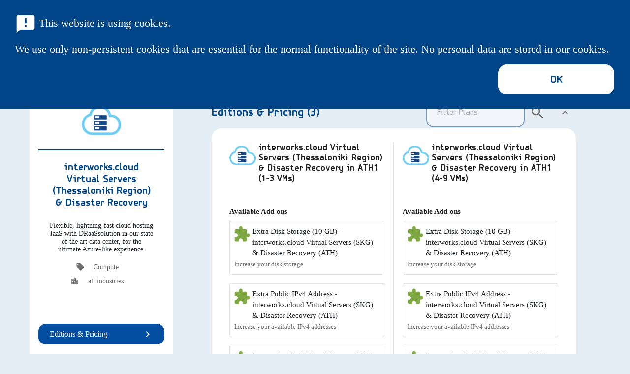

--- FILE ---
content_type: text/html; charset=utf-8
request_url: https://apps.interworkscloud.com/product/?id=8660CEDF-0EDC-4761-9141-3D0A25312650
body_size: 21028
content:
<!DOCTYPE html>
<html lang="en-US" dir="ltr">
<head>
	<meta http-equiv="Content-Type" content="text/html; charset=UTF-8" >
	<title>interworks.cloud Marketplace - interworks.cloud Virtual Servers (Thessaloniki Region) & Disaster Recovery</title>
	<meta name='keywords' content=''>
	<meta name='description' content='Flexible, lightning-fast cloud hosting IaaS with DRaaSsolution in our state of the art data center, for the ultimate Azure-like experience.'>
	<script>var SystemLanguage="en-US";var ApplicationBasePath="/";var ApplicationPath="https://apps.interworkscloud.com/";var SystemPage="a881d92e-e262-468b-8d47-bf82b33c8630";var BuildTarget="release";var BuildVersion="3.28.223_25122911143490";var ConfigurationLastUpdate="1/21/2026 12:59:53 PM +00:00";var IsAdmin="False";var IsStandardResellerStore="False";var UrlLimit="8192";</script>
	<meta property="og:url" content="https://apps.interworkscloud.com/product/?id=8660CEDF-0EDC-4761-9141-3D0A25312650" />
	<meta name="twitter:image" content="https://apps.interworkscloud.com/?bridge=image&m=base&d=100&id=33D8767D-59B2-4EB3-BB6D-683ADBCE9103&pid=8660cedf-0edc-4761-9141-3d0a25312650">
	<meta name="og:image" content="https://apps.interworkscloud.com/?bridge=image&m=base&d=100&id=33D8767D-59B2-4EB3-BB6D-683ADBCE9103&pid=8660cedf-0edc-4761-9141-3d0a25312650">
    <meta content="width=device-width, initial-scale=1, shrink-to-fit=no" name="viewport">
    
    <script>
        webpackPublicPath = '/templates/nebula/';
    </script>
    <link rel="stylesheet" type="text/css" href="/templates/nebula/assets/css/style.ltr.css?v=3.28.223_25122911143490" />
    <script src="/plugins/base/js/detectOutdatedBrowser.js?v=3.28.223_25122911143490"></script>
    <script src="/templates/nebula/assets/js/libs.min.js?v=3.28.223_25122911143490"></script>
    <script src="/templates/nebula/assets/js/site.min.js?v=3.28.223_25122911143490"></script>
<script>
(function (i, s, o, g, r, a, m) {
     i['GoogleAnalyticsObject'] = r; i[r] = i[r] || function () {
         (i[r].q = i[r].q || []).push(arguments)
     }, i[r].l = 1 * new Date(); a = s.createElement(o),
     m = s.getElementsByTagName(o)[0]; a.async = 1; a.src = g; m.parentNode.insertBefore(a, m)
})(window, document, 'script', '//www.google-analytics.com/analytics.js', 'ga');
ga('create', 'UA-51057747-1', 'auto');
ga('set', 'anonymizeIp', true);
ga('send', 'pageview');
</script>


	<style> .material-icons.md-27 { font-size: 27px; } #resellerPlanName { background-color: rgba(30, 167, 253, 0.07); } .editions-overflow { overflow-y: auto; overflow-x: hidden; max-height: 750px; } .slick-prev, .slick-next { top: 8%; -webkit-transform: translate(0, -50%); transform: translate(0, -50%); } .powered-by { margin-top: -6px; width: 150px; } .overlayContainer { z-index: 9999; position: fixed; top: 0; left: 0; width: 100%; pointer-events: none; } .overlayContainer > * { pointer-events: auto; } .cookies-acceptance { background-color: #005173; color: white; margin-bottom:2px; } .browser-compatibility { bottom: 0; position: absolute; color: white; } </style>
	<link rel="stylesheet" type="text/css" href="/templates/nebula/themes/blue.css?v=3.28.223_25122911143490">
	<link rel="stylesheet" type="text/css" href="https://apps.interworkscloud.com/?bridge=rebranding&m=base&v=3.28.223_25122911143490">
	<link rel="icon" href="https://resellers.interworks.cloud/wp-content/uploads/2022/09/interworks.cloud-favico.png">

<link rel="stylesheet" href="https://cdnjs.cloudflare.com/ajax/libs/font-awesome/6.4.0/css/all.min.css" integrity="sha512-iecdLmaskl7CVkqkXNQ/ZH/XLlvWZOJyj7Yy7tcenmpD1ypASozpmT/E0iPtmFIB46ZmdtAc9eNBvH0H/ZpiBw==" crossorigin="anonymous" referrerpolicy="no-referrer" />

<!-- Hotjar Tracking Code for AppsDemo --> <script> (function(h,o,t,j,a,r){ h.hj=h.hj||function(){(h.hj.q=h.hj.q||[]).push(arguments)}; h._hjSettings={hjid:3418453,hjsv:6}; a=o.getElementsByTagName('head')[0]; r=o.createElement('script');r.async=1; r.src=t+h._hjSettings.hjid+j+h._hjSettings.hjsv; a.appendChild(r); })(window,document,'https://static.hotjar.com/c/hotjar-','.js?sv='); </script>

<script>

/* Microsoft Clarity */
(function(c,l,a,r,i,t,y){
    c[a]=c[a]||function(){(c[a].q=c[a].q||[]).push(arguments)};
    t=l.createElement(r);t.async=1;t.src="https://www.clarity.ms/tag/"+i;
    y=l.getElementsByTagName(r)[0];y.parentNode.insertBefore(t,y);
})(window, document, "clarity", "script", "qdw8g5ccey");

function addConditionalStylesheet(urlToCheck, stylesheetUrl) {
  if (window.location.href.includes(urlToCheck)) {
    var stylesheetLink = document.createElement('link');
    stylesheetLink.rel = 'stylesheet';
    stylesheetLink.id = 'all-css-2';
    stylesheetLink.href = stylesheetUrl;
    stylesheetLink.type = 'text/css';
    stylesheetLink.media = 'all';
    document.head.appendChild(stylesheetLink);
  }
}

function addConditionalScript(urlToCheck, scriptUrl) {
  document.addEventListener("DOMContentLoaded", function() {
    if (window.location.href.includes(urlToCheck)) {
      var scriptTag = document.createElement('script');
      scriptTag.src = scriptUrl;
      scriptTag.type = 'text/javascript';
      scriptTag.defer = true; // Ensures script is executed when the page has fully loaded
      document.body.appendChild(scriptTag); // Adds script at the footer (end of body)
    }
  });
}

/* Anydesk */
addConditionalStylesheet('0954E2FB-E43F-4C60-BD77-85E85CF38AF1', 'https://resellers.interworks.cloud/Marketplace Material/AnyDesk/anydesk.css');
addConditionalStylesheet('2F9DB6B2-02E6-437D-9232-397E3456A622', 'https://resellers.interworks.cloud/Marketplace Material/AnyDesk/anydesk.css');
addConditionalStylesheet('6BF480FD-38B9-40E8-9852-4014E55A564B', 'https://resellers.interworks.cloud/Marketplace Material/AnyDesk/anydesk.css');

/*Impossible Cloud*/
addConditionalStylesheet('BFC55BE9-93B7-4F87-A3BF-9FCF81CFF743', 'https://resellers.interworks.cloud/Marketplace Material/ImpossibleCloud/ImpossibleCloud.css');

/*Vembu*/
addConditionalStylesheet('33a56fe0-9feb-47bf-b22f-8329362fe663', 'https://resellers.interworks.cloud/Marketplace Material/Vembu/vembu.css?v=13');
addConditionalScript('33a56fe0-9feb-47bf-b22f-8329362fe663', 'https://interworks.cloud/Marketplace Material/Vembu/vembu.js');

</script>
	<link rel="canonical" href="https://apps.interworkscloud.com/product/?id=8660CEDF-0EDC-4761-9141-3D0A25312650" />
</head>
<body class="page-product ltr k-ltr">
    <form method="post" action="/product/?id=8660CEDF-0EDC-4761-9141-3D0A25312650" id="PageForm" enctype="multipart/form-data">
<div class="aspNetHidden">
<input type="hidden" name="__VIEWSTATE" id="__VIEWSTATE" value="9CX9gUkFTqrk2sWaAAdJbqPpxsCfxq04AgK9GK/n0Ht806YqFZ4bBV8j9stHIly54W5uwCVFTQ0=" />
</div>

<script id='userCurrencyData' type='application/json'>{"id":"5ed9558e-e572-4d51-803f-bae2f489ebc5","name":"Euro","mnemonic":"EUR","displayName":null,"positivePattern":"n $","negativePattern":"-n $","sign":"€","decimalSeparator":",","groupSeparator":".","rounding":2}</script><script id='transactionCurrencyData' type='application/json'>{"id":"5ed9558e-e572-4d51-803f-bae2f489ebc5","name":"Euro","mnemonic":"EUR","displayName":null,"positivePattern":"n $","negativePattern":"-n $","sign":"€","decimalSeparator":",","groupSeparator":".","rounding":2}</script><script id='userDateData' type='application/json'>{"language":"en-US","dateFormat":"dd/MM/yyyy","timeFormat":"HH:mm","timeZoneOffset":"02:00:00","htmlDirection":"ltr"}</script><script id='userData' type='application/json'>{"transactionRate":1.0,"showPricesInTransactionCurrency":false,"defaultCurrencyNullValue":"0","defaultPercentageNullValue":""}</script><script id='validationRulesData' type='application/json'>{"stringRegex":"^$|^[^<>\\\\{}\"\u0000\u0001\u0002\u0003\u0004\u0005\u0006\u0007\b\u000b\f\u000e\u000f\u0010\u0011\u0012\u0013]*$","stringFriendlyName":"Strings should not contain any of the following characters: <, >, \\, {, }, \", NUL, SOH, STX, ETX, EOT, ENQ, ACK, BEL, BS, VT, FF, SO, SI, DLE, DC1, DC2, DC3","stringControlCharsRegex":"^$|^[^\u0000\u0001\u0002\u0003\u0004\u0005\u0006\u0007\b\u000b\f\u000e\u000f\u0010\u0011\u0012\u0013]*$","stringControlCharsFriendlyName":"Strings should not contain any of the following control characters: NUL, SOH, STX, ETX, EOT, ENQ, ACK, BEL, BS, VT, FF, SO, SI, DLE, DC1, DC2, DC3","passwordRegex":"^(?=.*\\d)(?=.*[a-z])(?=.*[A-Z])(?=.*[\\W_]+).{8,100}$","passwordFriendlyName":"Your password must be between 8 and 100 characters long, and must contain at least 1 number, 1 uppercase letter, 1 lowercase letter and 1 non-alphanumeric symbol.","emailRegex":"^([\\p{L}0-9+_\\-\\.]+@([\\p{L}0-9_\\-]+\\.)+[\\p{L}0-9]{2,20})$","emailFriendlyName":"A valid email address consists of an email prefix (appears to the left of the @ symbol) and an email domain (appears to the right of the @ symbol), both in acceptable formats (letters a-z, numbers, underscores, periods and dashes). The email domain must be at least 2 characters long","domainRegexWithHttpProtocol":"^((http[s]?):\\/\\/)[\\p{L}0-9.]{2,256}\\.[\\p{Ll}]{2,6}([:0-9]{2,6})?$","domainFriendlyNameWithHttpProtocol":"A valid domain name with http protocol should 1) start with http(s)://, 2) followed by a valid domain name containing only letters or numbers and 3) ending with at least 2 characters as top level domain and/or with a top level domain and a port starting with : followed by 1 till 5 numbers","domainRegexWithoutHttpProtocol":"[\\p{L}0-9]{2,256}\\.[\\p{Ll}]{2,6}([:0-9]{2,6})?$","domainFriendlyNameWithoutHttpProtocol":"A valid domain name without http protocol should 1) not start with //, 2) followed by a valid domain name containing only letters or numbers and 3) ending with at least 2 characters as top level domain and/or with a top level domain and a port starting with : followed by 1 till 5 numbers","urlRegex":"https?:\\/\\/([\\p{L}@:%._\\+~#=]{2,256}\\.[\\p{Ll}]{2,6}\b)*(\\/[\\/\\d\\p{L}\\.-]*)*(?:[\\?])*(.+)*","urlFriendlyName":"A valid Url should 1) start with http(s)://, 2) containing www. is optional, 3) followed by a valid domain/subdomain ect name containing only letters or numbers, 4) can contain the following special characters: @:%._\\+~#=, 5) can be followed by query params starting with ? symbol"}</script><script id='stringsData' type='application/json'>{"lblPleaseUseValidEmail":"Please use a valid email address","lblTheFieldIsRequired":"This field is required","lblEmailIsAlreadyInUse":"This email is already in use. Please enter a different email.","lblInvalidEmail":"Invalid e-mail","lblCancel":"Cancel"}</script>
        <header class="fixed-top">
            


<nav class="navbar navbar-main">
  <div class="corner">
    <button aria-label="Toggle navigation" class="btn sidebar-toggler" type="button">
      <i class="material-icons">menu</i>
      <i class="material-icons">close</i>
    </button>
  </div>

  <div class="top-menu-wrapper d-flex flex-row justify-content-between align-items-center w-100">
    <h1 class="m-0">
        <a class="navbar-brand d-flex align-items-center" href="https://apps.interworkscloud.com/" aria-label="Company Name: interworks.cloud Marketplace"
           title="interworks.cloud Marketplace">
          <img id="brandLogo" class="brand-logo"
               src="https://apps.interworkscloud.com/?bridge=image&amp;m=base&amp;d=220&amp;type=WebHeader&amp;name=download (2).png"
               alt="interworks.cloud Marketplace" />
        </a>
    </h1>
    <div id="quicksearch-handler" class="w-100">
    <button class="btn btn-plain p-3 d-flex d-lg-none ml-auto"
            type="button"
            data-toggle="collapse"
            data-target="#quicksearchtop"
            aria-expanded="false"
            aria-controls="quicksearchtop">
        <span class="sr-only">Search</span>
        <i class="material-icons text-primary">search</i>
    </button>
    <div class="px-3 d-none d-lg-flex align-items-center w-100">
        <div class="d-flex flex-row justify-content-center w-100">
            <div class="input-group form-inline quicksearch">
                <div class="input-group-prepend" style="cursor:pointer">
                    <span class="input-group-text p-0">
                        <button type="button" onclick="SubmitQuickSearch(this)" class="btn btn-plain p-2">
                            <i class="material-icons">search</i>
                        </button>

                    </span>
                </div>
                <input aria-label="Search" class="form-control px-1 iw-stext" placeholder="Search for services" type="search" name="stext" id="stext1">
            </div>
        </div>
    </div>

    <div id="quicksearchtop" class="collapse quicksearch-wrapper h-100 w-100 bg-white d-lg-none" role="navigation">
        <div class="d-flex flex-row h-100">
            <div class="close flex-shrink-0">
                <button aria-label="Toggle search" class="btn toggler" type="button" data-toggle="collapse" data-target="#quicksearchtop" aria-expanded="false" aria-controls="quicksearchtop">
                    <i class="material-icons">close</i>
                </button>
            </div>
            <div class="d-flex justify-content-center align-items-center h-100 flex-fill">
                <div class="w-100 px-3">
                    <div class="d-flex flex-row justify-content-center w-100">
                        <div class="input-group form-inline quicksearch">
                            <div class="input-group-prepend" style="cursor:pointer">
                                <span class="input-group-text p-0">
                                    <button type="button" onclick="SubmitQuickSearch(this)" class="btn btn-plain p-2">
                                        <i class="material-icons">search</i>
                                    </button>
                                </span>
                            </div>
                            <input aria-label="Search" class="form-control px-1 iw-stext" placeholder="Search for services" type="search" name="stext" id="stext2">
                        </div>
                    </div>
                </div>
            </div>
        </div>
    </div>
</div>

<script>
    function SubmitQuickSearch(element) {

        var textValue = $(element).closest('.quicksearch').find('.iw-stext').val();

        if (textValue === '') {
            console.info("Search input is empty");
            return false;
        }

        window.location.href = ApplicationPath + "catalogue/?stext=" + encodeURIComponent(textValue);
    }

    $(function () {
        $("#stext1, #stext2").on('keypress', function (e) {
            var keyCode = e.keyCode || e.which;
            if (keyCode === 13) {

                SubmitQuickSearch(this);

                e.preventDefault();
                return false;
            }
        });
    });  
</script>
          <div id="topmenu-btn-registerlogin" class="d-none d-lg-flex flex-row align-items-center">
        <button type="button" class="btn btn-primary mx-2" onclick="location.href='https://apps.interworkscloud.com/login/';">Log In</button>
      </div>
  </div>
</nav>



        </header>
        <nav class="sidebar sidebar-main d-flex flex-column align-items-center justify-content-between">
            
<div class="upper d-flex flex-column align-items-center justify-content-center">
    <a class="align-items-center d-flex active" data-toggle="tooltip" href="https://apps.interworkscloud.com/">
        <i class="material-icons">home</i>
        <span>Home</span>
    </a>
            <a class="align-items-center d-flex " data-toggle="tooltip" href="https://apps.interworkscloud.com/catalogue/">
            <i class="nb-icon icon-apps-and-services"></i>
            <span>Apps &amp; Services</span>
        </a>

            </div>
<div class="lower d-flex flex-column">
        <a class="align-items-center d-flex d-lg-none" data-toggle="tooltip" href="https://apps.interworkscloud.com/login/">
            <i class="material-icons">account_circle</i>
            <span>Log In</span>
        </a>
        </div>

<script>
    $(function () {
        var isRtl = $('html').attr('dir') === 'rtl';
        var tooltipPlacement = "right";
        if (isRtl) {
            tooltipPlacement = "left";
        }
        $('.sidebar-main [data-toggle="tooltip"]').tooltip({
            placement: tooltipPlacement,
            boundary: 'viewport'

        });

        $('.sidebar-main [data-toggle="tooltip"]').on('show.bs.tooltip', function (e) {
            // show tooltip only when sidebar menu is closed
            if ($('.sidebar-main-open').length !== 0) {
                return e.preventDefault();
            }
        })
    });
</script>

        </nav>
        <main class="page-container-product" id="product">
            

<div class="content-product-details iw-aside-navigator-wrapper container" itemscope itemtype="http://schema.org/Product">
    <link itemprop="url" href="https://apps.interworkscloud.com/product/?id=8660cedf-0edc-4761-9141-3d0a25312650" />
    <div class="d-flex">
        <aside class="iw-aside-navigator">
            <nav class="navbar nav-aside bg-light" id="iw-aside-navbar">
                <div class="nav-head d-flex flex-row justify-content-between w-100 d-lg-none">
                    <div class="nav-title d-flex flex-row align-items-center">
                        <div class="flex-grow-1">
                            <img itemprop="image" alt="interworks.cloud Virtual Servers (Thessaloniki Region) &amp; Disaster Recovery" class="image" src="?bridge=image&amp;m=base&amp;d=100&amp;id=33D8767D-59B2-4EB3-BB6D-683ADBCE9103&amp;pid=8660cedf-0edc-4761-9141-3d0a25312650">
                        </div>
                        <div class="d-inline-block" aria-hidden="true">
                            <span class="title text-wrap ellipse-1 font-weight-normal mx-1">interworks.cloud Virtual Servers (Thessaloniki Region) &amp; Disaster Recovery</span>
                        </div>
                    </div>
                    <button aria-controls="iw-aside-content" aria-expanded="true" aria-label="Toggle navigation" class="navbar-toggler d-lg-none" data-target="#iw-aside-content" data-toggle="collapse" type="button">
                        <i class="material-icons text-center align-middle">expand_more</i>
                    </button>
                </div>
                <div class="collapse navbar-collapse show" id="iw-aside-content">
                    <div class="d-flex flex-column align-items-center mb-3">
                        <img alt="interworks.cloud Virtual Servers (Thessaloniki Region) &amp; Disaster Recovery" class="image product-main-image" src="?bridge=image&amp;m=base&amp;d=100&amp;id=33D8767D-59B2-4EB3-BB6D-683ADBCE9103&amp;pid=8660cedf-0edc-4761-9141-3d0a25312650">
                    </div>
                    <div class="card">
                            <div class="card-body d-flex flex-column align-items-center">
                                <h2 itemprop="name" class="title text-center mb-4 font-weight-normal">interworks.cloud Virtual Servers (Thessaloniki Region) &amp; Disaster Recovery</h2>
                                <p itemprop="description" class="description text-center card-text">Flexible, lightning-fast cloud hosting IaaS with DRaaSsolution in our state of the art data center, for the ultimate Azure-like experience.</p>
                                    <div class="categories d-flex align-items-start tags mb-2">
                                        <i class="material-icons" title="Category">local_offer</i>
                                        <a class="btn-link" href="https://apps.interworkscloud.com/catalogue?category=d17ca6d3-75a3-497e-8e82-fd37ab497414"><span class="mx-3">Compute</span></a>
                                    </div>
                                <div class="industries  d-flex align-items-start tags mb-2 ">

                                    <i class="material-icons">location_city</i>
                                        <span class="mx-3">all industries</span>
                                </div>
                            </div>
                            <div class="card-body d-flex flex-column align-items-center">
                                                                                                <div class="buttons-actions d-flex flex-column align-items-center">
                                                                                                        </div>
                                
<div class="row product-details" data-product-id="8660cedf-0edc-4761-9141-3d0a25312650">
    </div>
                            </div>

                            <div id="iw-aside-menu-list" class="list-group list-group-flush menu">
                                                                                                                                                                <!-- legacy Azure implementation -->
                                <!-- legacy Azure implementation -->
                                <!-- Custom Tab Header -->
                                <!-- Custom Tab Header -->

                                        <a class="list-group-item list-group-item-action border-top" href="#view-editions">
                                            <div class="d-flex flex-row justify-content-between align-items-center">
                                                <span>Editions & Pricing</span>
                                                <i class="material-icons">chevron_right</i>
                                            </div>
                                        </a>
                                                                    <a class="list-group-item list-group-item-action" href="#view-overview">
                                        <div class="d-flex flex-row justify-content-between align-items-center">
                                            <span>Overview</span>
                                            <i class="material-icons">chevron_right</i>
                                        </div>
                                    </a>
                                                                                                    <a class="list-group-item list-group-item-action" href="#view-support">
                                        <div class="d-flex flex-row justify-content-between align-items-center">
                                            <span>Support</span>
                                            <i class="material-icons">chevron_right</i>
                                        </div>
                                    </a>
                            </div>

                                    <hr class="mb-1 mt-5" />
                                    <div class="list-group text-muted links">
                                                                                                                            <iframe id="documentSubmitFrame" name="documentSubmitFrame" style="width:0px;height:0px;display:none"></iframe>
                                                    <a href="javascript:void(0)" onclick="downloadDocumentationFile('1F3446D2-D8C1-4121-8A41-96C2C6A47FB8', '8660cedf-0edc-4761-9141-3d0a25312650');return false;" role="button">
                                                        <i class="material-icons">library_books</i>
                                                        <span>
                                                            CS_SLA
                                                        </span>
                                                    </a>
                                                    <a href="javascript:void(0)" onclick="downloadDocumentationFile('62060AA8-E70D-43FB-A3FD-B4808B6B2632', '8660cedf-0edc-4761-9141-3d0a25312650');return false;" role="button">
                                                        <i class="material-icons">library_books</i>
                                                        <span>
                                                            SPLA2013EndUserLicenseTerms(WW)(ENG)(Apr2014)(CR)
                                                        </span>
                                                    </a>
                                                    <a href="javascript:void(0)" onclick="downloadDocumentationFile('7AF80990-F5DB-4334-810A-83C5193165D3', '8660cedf-0edc-4761-9141-3d0a25312650');return false;" role="button">
                                                        <i class="material-icons">library_books</i>
                                                        <span>
                                                            Master_SLA
                                                        </span>
                                                    </a>
                                                    <a href="javascript:void(0)" onclick="downloadDocumentationFile('7CD4BED1-3A8C-4DFB-A011-BE8B9F322E0B', '8660cedf-0edc-4761-9141-3d0a25312650');return false;" role="button">
                                                        <i class="material-icons">library_books</i>
                                                        <span>
                                                            20240213_Interworks_Indemnification_GR
                                                        </span>
                                                    </a>
                                                    <a href="javascript:void(0)" onclick="downloadDocumentationFile('BA5A69B6-4CC0-4C8F-9151-02461FFD1DC6', '8660cedf-0edc-4761-9141-3d0a25312650');return false;" role="button">
                                                        <i class="material-icons">library_books</i>
                                                        <span>
                                                            20240213_Interworks_Indemnification_EN
                                                        </span>
                                                    </a>
                                                                                                                                <iframe id="termsSubmitFrame" name="submitFrame" style="width:0px;height:0px;display:none"></iframe>
                                                <a role="button" onclick="downloadTermsFile('93A7C40D-9AF0-483F-872E-5FD492DF0B52', '8660cedf-0edc-4761-9141-3d0a25312650'); return false;" href="#termsofuse">
                                                    <i class="material-icons">description</i><span>Terms of Use</span>
                                                </a>
                                    </div>

                    </div>
                </div>
            </nav>
        </aside>
        <div class="iw-aside-container container" id="iw-aside-scroll-container">
            
            <!-- Render Addons or Usage Resources if product is PPU -->
            
            <!-- legazy Azure implementation -->
            <!-- legazy Azure implementation -->
            <!-- Custom Tab content -->
            <!-- Custom Tab content -->
                    <section id="nav-editions" class="iw-aside-section iw-product-section-editions">
                        <a class="anchor" id="view-editions"></a>
                        <div id="iw-product-section-editions-header" class="section-header header-toggler px-3 d-flex flex-row justify-content-between align-items-center">
                            <h3 class="title my-3" data-section-header="Editions & Pricing">Editions & Pricing</h3>

                            <div class="d-flex justify-content-end">
                                <div class="d-flex flex-row justify-content-center mx-2" id="tabeditions-filter-area">
                                    <div class="input-group form-inline quicksearch">
                                        <div class="input-group-prepend" style="cursor:pointer">
                                            <span class="input-group-text p-0">
                                                <button type="button" onclick="TabEditions.filterSlides()" class="btn btn-plain p-2">
                                                    <i class="material-icons">search</i>
                                                </button>
                                            </span>
                                        </div>
                                        <input id="tabeditions-filter-field"
                                               class="form-control placeholder-left px-1"
                                               placeholder="Filter Plans"
                                               aria-label="Search"
                                               type="search"
                                               name="tabeditions-filter"
                                               onkeydown="if (event.keyCode == 13) { TabEditions.filterSlides(); return false; }">
                                    </div>
                                </div>
                                <button aria-controls="iw-product-section-editions-content" aria-expanded="true" class="btn btn-sm btn-plain btn-toggler" data-target="#iw-product-section-editions-content" data-toggle="collapse" type="button">
                                    <span class="sr-only">Toggle content</span>
                                    <span class="expand-more"><i class="material-icons">expand_more</i></span>
                                    <span class="expand-less"><i class="material-icons">expand_less</i></span>
                                </button>
                            </div>

                        </div>
                        <div class="collapse show" id="iw-product-section-editions-content">
                                <div class="lazy-tab-load px-3 editions-overflow"
                                     data-lazyloaded="false"
                                     data-src="https://apps.interworkscloud.com/?bridge=editionspricing&m=catalog&product=8660cedf-0edc-4761-9141-3d0a25312650&currencyswitch=0"></div>
                        </div>
                    </section>
                                <section id="section-view-overview" class="iw-aside-section">
                        <a class="anchor" id="view-overview"></a>
                        <div class="section-header header-toggler px-3 d-flex flex-row justify-content-between align-items-center">
                            <h3 class="title my-3">
                                Overview
                            </h3>
                            <button aria-controls="iw-product-section-overview" aria-expanded="true" class="btn btn-sm btn-plain btn-toggler" data-target="#iw-product-section-overview" data-toggle="collapse" type="button">
                                <span class="sr-only">Toggle content</span>
                                <span class="expand-more"><i class="material-icons">expand_more</i></span>
                                <span class="expand-less"><i class="material-icons">expand_less</i></span>
                            </button>
                        </div>
                        <div class="collapse show p-3" id="iw-product-section-overview">
                            <hr class="mt-0" />
                            <div class="position-relative overflow-auto">
                                <div class="mailContainer" style="outline: none; margin-top: 2px; color: rgba(0, 0, 0, 1) !important">
<div class="mailContainer" style="outline: none; margin-top: 2px; color: rgba(0, 0, 0, 1) !important">
<div class="mailContainer" style="outline: none; margin-top: 2px; color: rgba(0, 0, 0, 1) !important">
<div class="mailContainer" style="outline: none; margin-top: 2px; color: rgba(0, 0, 0, 1) !important">
<div class="mailContainer" style="outline: none; margin-top: 2px; color: rgba(0, 0, 0, 1) !important">
<div class="mailContainer" style="outline: none; margin-top: 2px; color: rgba(0, 0, 0, 1) !important">
<div class="mailContainer" style="outline: none; margin-top: 2px; color: rgba(0, 0, 0, 1) !important">
<div class="mailContainer" style="outline: none; margin-top: 2px; color: rgba(0, 0, 0, 1) !important">
<div class="mailContainer" style="outline: none; margin-top: 2px; color: rgba(0, 0, 0, 1) !important">
<div class="mailContainer" style="outline: none; margin-top: 2px; color: rgba(0, 0, 0, 1) !important">
<div class="mailContainer" style="outline: none; margin-top: 2px; color: rgba(0, 0, 0, 1) !important">
<div class="mailContainer" style="outline: none; margin-top: 2px; color: rgba(0, 0, 0, 1) !important">
<div class="mailContainer" style="outline: none; margin-top: 2px; color: rgba(0, 0, 0, 1) !important">
<div class="mailContainer" style="outline: none; margin-top: 2px; color: rgba(0, 0, 0, 1) !important">
<div class="mailContainer" style="outline: none; margin-top: 2px; color: rgba(0, 0, 0, 1) !important">
<div class="mailContainer" style="outline: none; margin-top: 2px; color: rgba(0, 0, 0, 1) !important">
<div class="mailContainer" style="outline: none; margin-top: 2px; color: rgba(0, 0, 0, 1) !important">
<div class="mailContainer" style="outline: none; margin-top: 2px; color: rgba(0, 0, 0, 1) !important">
<div class="mailContainer" style="outline: none; margin-top: 2px; color: rgba(0, 0, 0, 1) !important">
<div class="mailContainer" style="outline: none; margin-top: 2px; color: rgba(0, 0, 0, 1) !important">
<div class="mailContainer" style="outline: none; margin-top: 2px; color: rgba(0, 0, 0, 1) !important">
<div class="mailContainer" style="outline: none; margin-top: 2px; color: rgba(0, 0, 0, 1) !important">
<div class="mailContainer" style="outline: none; margin-top: 2px; color: rgba(0, 0, 0, 1) !important">
<div class="mailContainer" style="outline: none; margin-top: 2px; color: rgba(0, 0, 0, 1) !important">
<div class="mailContainer" style="outline: none; margin-top: 2px; color: rgba(0, 0, 0, 1) !important">
<div class="mailContainer" style="outline: none; margin-top: 2px; color: rgba(0, 0, 0, 1) !important">
<div class="mailContainer" style="outline: none; margin-top: 2px; color: rgba(0, 0, 0, 1) !important">
<div class="mailContainer" style="outline: none; margin-top: 2px; color: rgba(0, 0, 0, 1) !important">
<div class="mailContainer" style="outline: none; margin-top: 2px; color: rgba(0, 0, 0, 1) !important">
<div class="mailContainer" style="outline: none; margin-top: 2px; color: rgba(0, 0, 0, 1) !important">
<div class="mailContainer" style="outline: none; margin-top: 2px; color: rgba(0, 0, 0, 1) !important">
<div class="mailContainer" style="outline: none; margin-top: 2px; color: rgba(0, 0, 0, 1) !important">
<div class="mailContainer" style="outline: none; margin-top: 2px; color: rgba(0, 0, 0, 1) !important">
<div class="mailContainer" style="outline: none; margin-top: 2px; color: rgba(0, 0, 0, 1) !important">
<div class="mailContainer" style="outline: none; margin-top: 2px; color: rgba(0, 0, 0, 1) !important">
<div class="mailContainer" style="outline: none; margin-top: 2px; color: rgba(0, 0, 0, 1) !important">
<div class="mailContainer" style="outline: none; margin-top: 2px; color: rgba(0, 0, 0, 1) !important">
<div class="mailContainer" style="outline: none; margin-top: 2px; color: rgba(0, 0, 0, 1) !important">
<div class="mailContainer" style="outline: none; margin-top: 2px; color: rgba(0, 0, 0, 1) !important">
<div class="mailContainer" style="outline: none; margin-top: 2px; color: rgba(0, 0, 0, 1) !important">
<div class="mailContainer" style="outline: none; margin-top: 2px; color: rgba(0, 0, 0, 1) !important">
<div class="mailContainer" style="outline: none; margin-top: 2px; color: rgba(0, 0, 0, 1) !important">
<div class="mailContainer" style="outline: none; margin-top: 2px; color: rgba(0, 0, 0, 1) !important">
<div class="mailContainer" style="outline: none; margin-top: 2px; color: rgba(0, 0, 0, 1) !important">
<div class="mailContainer" style="outline: none; margin-top: 2px; color: rgba(0, 0, 0, 1) !important">
<div class="mailContainer" style="outline: none; margin-top: 2px; color: rgba(0, 0, 0, 1) !important">
<div class="mailContainer" style="outline: none; margin-top: 2px; color: rgba(0, 0, 0, 1) !important">
<div class="mailContainer" style="outline: none; margin-top: 2px; color: rgba(0, 0, 0, 1) !important">
<div class="mailContainer" style="outline: none; margin-top: 2px; color: rgba(0, 0, 0, 1) !important">
<div class="mailContainer" style="outline: none; margin-top: 2px; color: rgba(0, 0, 0, 1) !important">
<div class="mailContainer" style="outline: none; margin-top: 2px; color: rgba(0, 0, 0, 1) !important">
<div class="mailContainer" style="outline: none; margin-top: 2px; color: rgba(0, 0, 0, 1) !important">
<div class="mailContainer" style="outline: none; margin-top: 2px; color: rgba(0, 0, 0, 1) !important">
<div class="mailContainer" style="outline: none; margin-top: 2px; color: rgba(0, 0, 0, 1) !important">
<div class="mailContainer" style="outline: none; margin-top: 2px; color: rgba(0, 0, 0, 1) !important">
<div class="mailContainer" style="outline: none; margin-top: 2px; color: rgba(0, 0, 0, 1) !important">
<div class="mailContainer" style="outline: none; margin-top: 2px; color: rgba(0, 0, 0, 1) !important">
<div class="mailContainer" style="outline: none; margin-top: 2px; color: rgba(0, 0, 0, 1) !important">
<div class="mailContainer" style="outline: none; margin-top: 2px; color: rgba(0, 0, 0, 1) !important">
<div class="mailContainer" style="outline: none; margin-top: 2px; color: rgba(0, 0, 0, 1) !important">
<div class="mailContainer" style="outline: none; margin-top: 2px; color: rgba(0, 0, 0, 1) !important">
<div class="mailContainer" style="outline: none; margin-top: 2px; color: rgba(0, 0, 0, 1) !important">
<div class="mailContainer" style="outline: none; margin-top: 2px; color: rgba(0, 0, 0, 1) !important">
<div class="mailContainer" style="outline: none; margin-top: 2px; color: rgba(0, 0, 0, 1) !important">
<div class="mailContainer" style="outline: none; margin-top: 2px; color: rgba(0, 0, 0, 1) !important">
<div class="mailContainer" style="outline: none; margin-top: 2px; color: rgba(0, 0, 0, 1) !important">
<div class="mailContainer" style="outline: none; margin-top: 2px; color: rgba(0, 0, 0, 1) !important">
<div class="mailContainer" style="outline: none; margin-top: 2px; color: rgba(0, 0, 0, 1) !important">
<div class="mailContainer" style="outline: none; margin-top: 2px; color: rgba(0, 0, 0, 1) !important">
<div class="mailContainer" style="outline: none; margin-top: 2px; color: rgba(0, 0, 0, 1) !important">
<div class="mailContainer" style="outline: none; margin-top: 2px; color: rgba(0, 0, 0, 1) !important">
<div class="mailContainer" style="outline: none; margin-top: 2px; color: rgba(0, 0, 0, 1) !important">
<div class="mailContainer" style="outline: none; margin-top: 2px; color: rgba(0, 0, 0, 1) !important">
<div class="mailContainer" style="outline: none; margin-top: 2px; color: rgba(0, 0, 0, 1) !important">
<div class="mailContainer" style="outline: none; margin-top: 2px; color: rgba(0, 0, 0, 1) !important">
<div class="mailContainer" style="outline: none; margin-top: 2px; color: rgba(0, 0, 0, 1) !important">
<div class="mailContainer" style="outline: none; margin-top: 2px; color: rgba(0, 0, 0, 1) !important">
<div class="mailContainer" style="outline: none; margin-top: 2px; color: rgba(0, 0, 0, 1) !important">
<div class="mailContainer" style="outline: none; margin-top: 2px; color: rgba(0, 0, 0, 1) !important">
<div class="mailContainer" style="outline: none; margin-top: 2px; color: rgba(0, 0, 0, 1) !important">
<div class="mailContainer" style="outline: none; margin-top: 2px; color: rgba(0, 0, 0, 1) !important">
<div class="mailContainer" style="outline: none; margin-top: 2px; color: rgba(0, 0, 0, 1) !important">
<div class="mailContainer" style="outline: none; margin-top: 2px; color: rgba(0, 0, 0, 1) !important">
<div class="mailContainer" style="outline: none; margin-top: 2px; color: rgba(0, 0, 0, 1) !important">
<div class="mailContainer" style="outline: none; margin-top: 2px; color: rgba(0, 0, 0, 1) !important">
<div class="mailContainer" style="outline: none; margin-top: 2px; color: rgba(0, 0, 0, 1) !important">
<div class="mailContainer" style="outline: none; margin-top: 2px; color: rgba(0, 0, 0, 1) !important">
<div class="mailContainer" style="outline: none; margin-top: 2px; color: rgba(0, 0, 0, 1) !important">
<div class="mailContainer" style="outline: none; margin-top: 2px; color: rgba(0, 0, 0, 1) !important">
<div class="mailContainer" style="outline: none; margin-top: 2px; color: rgba(0, 0, 0, 1) !important">
<div class="mailContainer" style="outline: none; margin-top: 2px; color: rgba(0, 0, 0, 1) !important">
<div class="mailContainer" style="outline: none; margin-top: 2px; color: rgba(0, 0, 0, 1) !important">
<div class="mailContainer" style="outline: none; margin-top: 2px; color: rgba(0, 0, 0, 1) !important">
<div class="mailContainer" style="outline: none; margin-top: 2px; color: rgba(0, 0, 0, 1) !important">
<div class="mailContainer" style="outline: none; margin-top: 2px; color: rgba(0, 0, 0, 1) !important">
<div class="mailContainer" style="outline: none; margin-top: 2px; color: rgba(0, 0, 0, 1) !important">
<div class="mailContainer" style="outline: none; margin-top: 2px; color: rgba(0, 0, 0, 1) !important">
<div class="mailContainer" style="outline: none; margin-top: 2px; color: rgba(0, 0, 0, 1) !important">
<div class="mailContainer" style="outline: none; margin-top: 2px; color: rgba(0, 0, 0, 1) !important">
<div class="mailContainer" style="outline: none; margin-top: 2px; color: rgba(0, 0, 0, 1) !important">
<div class="mailContainer" style="outline: none; margin-top: 2px; color: rgba(0, 0, 0, 1) !important">
<div class="mailContainer" style="outline: none; margin-top: 2px; color: rgba(0, 0, 0, 1) !important">
<div class="mailContainer" style="outline: none; margin-top: 2px; color: rgba(0, 0, 0, 1) !important">
<div class="mailContainer" style="outline: none; margin-top: 2px; color: rgba(0, 0, 0, 1) !important">
<div class="mailContainer" style="outline: none; margin-top: 2px; color: rgba(0, 0, 0, 1) !important">
<div class="mailContainer" style="outline: none; margin-top: 2px; color: rgba(0, 0, 0, 1) !important">
<div class="mailContainer" style="outline: none; margin-top: 2px; color: rgba(0, 0, 0, 1) !important">
<div class="mailContainer" style="outline: none; margin-top: 2px; color: rgba(0, 0, 0, 1) !important">
<div class="mailContainer" style="outline: none; margin-top: 2px; color: rgba(0, 0, 0, 1) !important">
<div class="mailContainer" style="outline: none; margin-top: 2px; color: rgba(0, 0, 0, 1) !important">
<div class="mailContainer" style="outline: none; margin-top: 2px; color: rgba(0, 0, 0, 1) !important">
<div class="mailContainer" style="outline: none; margin-top: 2px; color: rgba(0, 0, 0, 1) !important">
<div class="mailContainer" style="outline: none; margin-top: 2px; color: rgba(0, 0, 0, 1) !important">
<div class="mailContainer" style="outline: none; margin-top: 2px; color: rgba(0, 0, 0, 1) !important">
<div class="mailContainer" style="outline: none; margin-top: 2px; color: rgba(0, 0, 0, 1) !important">
<div class="mailContainer" style="outline: none; margin-top: 2px; color: rgba(0, 0, 0, 1) !important">
<div class="mailContainer" style="outline: none; margin-top: 2px; color: rgba(0, 0, 0, 1) !important">
<div class="mailContainer" style="outline: none; margin-top: 2px; color: rgba(0, 0, 0, 1) !important">
<div class="mailContainer" style="outline: none; margin-top: 2px; color: rgba(0, 0, 0, 1) !important">
<div class="mailContainer" style="outline: none; margin-top: 2px; color: rgba(0, 0, 0, 1) !important">
<div class="mailContainer" style="outline: none; margin-top: 2px; color: rgba(0, 0, 0, 1) !important">
<div class="mailContainer" style="outline: none; margin-top: 2px; color: rgba(0, 0, 0, 1) !important">
<div class="mailContainer" style="outline: none; margin-top: 2px; color: rgba(0, 0, 0, 1) !important">
<div class="mailContainer" style="outline: none; margin-top: 2px; color: rgba(0, 0, 0, 1) !important">
<div class="mailContainer" style="outline: none; margin-top: 2px; width: 100%; font-family: &quot;Segoe UI&quot;, arial, sans-serif; color: rgba(61, 71, 77, 1); line-height: 24px">
<table style="width: 100%; height: 25px" cellspacing="0" cellpadding="0">
    <tbody>
        <tr>
            <td style="background: linear-gradient(90deg, rgba(55, 133, 190, 1), rgba(121, 171, 80, 1))">
            <table>
                <tbody>
                    <tr height="20">
                    </tr>
                    <tr>
                        <td>						<img alt="" src="https://my.interworkscloud.com/Data/Products/2018/5/8/{38096EA7-584F-4445-954E-C25291F24897}/{5B08CC01-96AE-4569-B419-DE437B89DFE8}/wapPublic-header.png"> 						</td>
                        <td>
                        <h2 style="font-weight: 300; font-size: 24px; color: rgba(255, 255, 255, 1); padding-left: 15px; padding-right: 20px; text-align: center">High-performing Cloud Computing made simple</h2>
                        <p style="text-align: center; font-size: 20px; vertical-align: baseline; margin-bottom: 5px; color: rgba(255, 255, 255, 1); padding-left: 15px; padding-right: 20px">Ultra-fast, cost-efficient Cloud Servers</p>
                        <p style="text-align: center; font-size: 18px; vertical-align: baseline; margin-bottom: 5px; color: rgba(255, 255, 255, 1); padding-left: 15px; padding-right: 20px">Create a testing environment, deploy applications and set-up hybrid environments with our new Cloud Infrastructure.</p>
                        </td>
                    </tr>
                    <tr height="20">
                    </tr>
                </tbody>
            </table>
            </td>
        </tr>
    </tbody>
</table>
<table style="text-align: center; padding-bottom: 30px; border-collapse: collapse; background-color: rgba(245, 247, 247, 1)" width="100%" cellspacing="0" cellpadding="0">
    <tbody>
        <tr>
            <td>
            <table style="text-align: center">
                <tbody>
                    <tr height="20">
                    </tr>
                    <tr>
                        <td style="padding-top: 25px; padding-bottom: 25px" colspan="3">
                        <h3 style="font-size: 26px; font-weight: 400; text-align: center; color: rgba(53, 127, 194, 1); padding-left: 15px; line-height: 35px">Benefit from interworks.cloud Virtual Servers today</h3>
                        <p style="text-align: center; font-size: 18px; vertical-align: baseline; margin-bottom: 5px; padding-left: 15px; padding-right: 20px; color: rgba(157, 173, 179, 1)">Everything your server infrastructure needs to be GDPR compliant in a single solution</p>
                        </td>
                    </tr>
                    <tr>
                        <td style="width: 30%"><img alt="" src="https://my.interworkscloud.com/Data/Products/2018/5/8/{38096EA7-584F-4445-954E-C25291F24897}/{0DBAA7E5-5B45-4E30-9E77-456C5CDF390C}/bringyourownnetwork.png"></td>
                        <td style="width: 30%"><img alt="" src="https://my.interworkscloud.com/Data/Products/2018/5/8/{38096EA7-584F-4445-954E-C25291F24897}/{EDB31F8A-3B42-4F52-9339-1694643A28E4}/scaleout.png"></td>
                        <td style="width: 30%"><img alt="" src="https://my.interworkscloud.com/Data/Products/2018/5/8/{38096EA7-584F-4445-954E-C25291F24897}/{E5F8AE02-D84E-4812-ACE1-B01A8FA04B45}/effortlessly.png"></td>
                    </tr>
                    <tr>
                        <td style="font-size: 18px; width: 30%; color: rgba(53, 127, 194, 1)">
                        Bring your own <br>
                        network
                        </td>
                        <td style="font-size: 18px; width: 30%; color: rgba(53, 127, 194, 1)">
                        Scale out in a <br>
                        snap
                        </td>
                        <td style="font-size: 18px; width: 30%; color: rgba(53, 127, 194, 1)">
                        Effortlessly prepare for moving to Microsoft Azure
                        </td>
                    </tr>
                    <tr>
                        <td style="font-size: 16px; color: rgba(157, 173, 179, 1); width: 30%; padding-right: 10px; padding-left: 10px">Replicate your very own network implementation to the cloud</td>
                        <td style="font-size: 16px; color: rgba(157, 173, 179, 1); width: 30%; padding-right: 10px; padding-left: 10px">Instantly scale out/up your infrastructure to meet increasing demand</td>
                        <td style="font-size: 16px; color: rgba(157, 173, 179, 1); width: 30%; padding-right: 10px; padding-left: 10px">Test your deployment in our IaaS solution at affordable prices before you move it to Azure</td>
                    </tr>
                    <tr height="20">
                    </tr>
                </tbody>
            </table>
            <table style="text-align: center; width: 100%; height: 159px">
                <tbody>
                    <tr>
                        <td style="width: 50%"><img alt="" src="https://my.interworkscloud.com/Data/Products/2021/4/14/{A683BBF8-992A-4D62-B38A-240FE125CBC3}/{C932EEDD-7954-48E0-90BB-E12ECE217E10}/cloud_lock.png"><br>
                        </td>
                        <td style="width: 50%"><img alt="" src="https://my.interworkscloud.com/Data/Products/2018/5/8/{38096EA7-584F-4445-954E-C25291F24897}/{81B77019-2DD5-4FBC-8BCC-DEE3D635B129}/getazure.png"></td>
                    </tr>
                    <tr>
                        <td style="font-size: 18px; width: 50%; color: rgba(53, 127, 194, 1)">Safeguard access to your infrastructure</td>
                        <td style="font-size: 18px; width: 50%; color: rgba(53, 127, 194, 1)">
                        Get Azure IaaS flexibility with local data hosting
                        </td>
                    </tr>
                    <tr>
                        <td style="font-size: 16px; color: rgba(157, 173, 179, 1); width: 50%">Enable Multi-Factor Authentication for additional security</td>
                        <td style="font-size: 16px; color: rgba(157, 173, 179, 1); width: 50%">Meet your regulatory and GDPR requirements</td>
                    </tr>
                </tbody>
            </table>
            <br>
            </td>
        </tr>
        <tr height="30">
        </tr>
    </tbody>
</table>
<table style="text-align: center; padding-bottom: 30px; border-collapse: collapse" width="100%" cellspacing="0" cellpadding="0">
    <tbody>
        <tr>
            <td>
            <table style="text-align: center">
                <tbody>
                    <tr height="20">
                    </tr>
                    <tr>
                        <td style="padding-top: 25px; padding-bottom: 25px" colspan="4">
                        <h3 style="font-size: 26px; font-weight: 400; text-align: center; color: rgba(53, 127, 194, 1); padding-left: 15px; line-height: 35px">The true, Azure-consistent experience</h3>
                        </td>
                    </tr>
                    <tr>
                        <td colspan="2"><img style="width: 75%" alt="" src="https://my.interworkscloud.com/Data/Products/2021/4/14/{A683BBF8-992A-4D62-B38A-240FE125CBC3}/{9C8C85C3-E6EF-4FA0-B776-D678A719B45D}/hero3.png"><br>
                        </td>
                    </tr>
                    <tr>
                        <td style="text-align: left; font-size: 16px; color: rgba(157, 173, 179, 1); width: 50%">interworks.cloud Virtual Servers offerings surpass demanding project requirements in the most value-oriented way.</td>
                        <td style="text-align: left; font-size: 16px; color: rgba(157, 173, 179, 1); width: 50%">What's New:
                        <ul>
                            <li>Flexible VM cloud hosting plans</li>
                            <li>Self-service management</li>
                            <li>Instant resource adding/removing</li>
                            <li>Console access</li>
                            <li>Windows Azure experience</li>
                            <li>Quick creation of VMs</li>
                            <li>Define as many virtual networks as you want</li>
                            <li>Combine with Cold Storage</li>
                            <li>Standard firewall (included)</li>
                            <li>Managed firewall (optional)</li>
                        </ul>
                        </td>
                    </tr>
                    <tr height="20">
                    </tr>
                </tbody>
            </table>
            </td>
        </tr>
    </tbody>
</table>
<table style="text-align: center">
    <tbody>
        <tr>
            <td style="padding-top: 25px; padding-bottom: 25px" colspan="3">
            <h3 style="font-size: 26px; font-weight: 400; text-align: center; color: rgba(53, 127, 194, 1); padding-left: 15px; line-height: 35px">Create a virtual machine that meets your requirements in seconds and save valuable time from the application development process.</h3>
            </td>
        </tr>
        <tr>
            <td style="font-size: 18px; width: 50%; color: rgba(53, 127, 194, 1); padding-right: 5px; padding-bottom: 5px; padding-left: 5px">
            A true, Azure-consistent, self-service management experience!
            </td>
            <td style="font-size: 18px; width: 50%; color: rgba(53, 127, 194, 1); padding-right: 5px; padding-bottom: 5px; padding-left: 5px">
            Your Company and interworks.cloud: a win-win scenario
            </td>
        </tr>
        <tr>
            <td style="font-size: 16px; color: rgba(157, 173, 179, 1); width: 50%; padding: 10px">Our new, interworks.cloud Virtual Servers Management Portal provides you with a rich, self-service user experience for managing resources.</td>
            <td style="font-size: 16px; color: rgba(157, 173, 179, 1); width: 50%; padding: 10px">Help your customers build, manage or upgrade their entire infrastructure with predictable, flat-fee monthly costs.</td>
        </tr>
        <tr>
            <td style="font-size: 18px; width: 50%; color: rgba(53, 127, 194, 1); padding: 5px">
            Secure Virtual Machines managed by experienced professionals
            </td>
            <td style="font-size: 18px; width: 50%; color: rgba(53, 127, 194, 1); padding: 5px">
            Unrivalled performance and support for your enterprise applications
            </td>
        </tr>
        <tr>
            <td style="font-size: 16px; color: rgba(157, 173, 179, 1); width: 50%; padding: 5px; text-align: center; vertical-align: top">interworks.cloud Virtual Servers Cloud IaaS solutions comply with ISO 27001 and are built on the latest Windows Server software-defined data center components.</td>
            <td style="font-size: 16px; color: rgba(157, 173, 179, 1); width: 50%; padding: 5px">Deploy your enterprise applications on our virtual machines and we will take care of the rest. With our 24/7 support you can run your applications at peak performance without having to worry about stability and resources.</td>
        </tr>
        <tr height="20">
        </tr>
        <tr>
            <td style="font-size: 18px; width: 50%; color: rgba(53, 127, 194, 1)">
            Open Source with unlimited options
            </td>
            <td style="font-size: 18px; width: 50%; color: rgba(53, 127, 194, 1)">
            Enterprise-grade hardware by Dell and HPE
            </td>
        </tr>
        <tr>
            <td style="font-size: 16px; color: rgba(157, 173, 179, 1); width: 50%; padding-right: 5px; padding-bottom: 5px; padding-left: 5px">Develop and test your open source components using the tools you are most familiar with. You do not need to gain more skills in order to move successfully to the cloud. Your options are unlimited.</td>
            <td style="font-size: 16px; color: rgba(157, 173, 179, 1); width: 50%; padding-right: 5px; padding-bottom: 5px; padding-left: 5px">interworks.cloud has strategically partnered with Dell and Hewlett Packard Enterprise to ensure that every piece of equipment has been validated and is fully compatible with Windows Server technologies.</td>
        </tr>
        <tr height="20">
        </tr>
        <tr>
            <td style="font-size: 18px; width: 50%; color: rgba(53, 127, 194, 1)" colspan="2">
            Still not convinced?
            </td>
        </tr>
        <tr>
            <td style="font-size: 16px; color: rgba(157, 173, 179, 1); width: 50%; vertical-align: top" colspan="2">Get started with a <strong>free 14-day trial</strong>, no strings attached, whatsoever! You get a hosting plan with <strong>8 vCores, 16 GB RAM and 200 GB storage</strong> to experience the robustness and performance of interworks.cloud Virtual Servers IaaS first hand!<br>
            <br>
            (Yes, you can convert your trial to a paid subscription at the end of your trial period, if you want to!)<br>
            </td>
        </tr>
    </tbody>
</table>
<br>
<table style="width: 100%; height: 25px" cellspacing="0" cellpadding="0">
    <tbody>
        <tr>
            <td style="background: linear-gradient(270deg, rgba(55, 133, 190, 1), rgba(121, 171, 80, 1))">
            <table>
                <tbody>
                    <tr height="40">
                    </tr>
                    <tr>
                        <td>
                        <p style="font-weight: 300; font-size: 24px; color: rgba(255, 255, 255, 1); padding-left: 15px; padding-right: 20px; text-align: center">Your Virtual Machines can run with the performance of a local server and the flexibility of Cloud, making it easier than ever to add resources and expand your databases, scaling as you grow.</p>
                        </td>
                    </tr>
                    <tr height="40">
                    </tr>
                </tbody>
            </table>
            </td>
        </tr>
    </tbody>
</table>
</div>
</div>
</div>
<table style="width: 100%; height: 25px">
    <tbody>
        <tr>
            <td style="font-family: &quot;segoe ui&quot;; color: rgba(0, 0, 0, 1); text-align: left; vertical-align: middle">
            <p>​</p>
            </td>
        </tr>
        <tr>
            <td style="font-family: &quot;segoe ui&quot;; color: rgba(0, 0, 0, 1); text-align: left; vertical-align: middle">
            <p><strong><span style="text-decoration: underline; font-size: 18px">Very Important:</span>&nbsp;</strong></p>
            <p><strong>&nbsp;</strong></p>
            <ul>
                <li><strong style="font-family: &quot;segoe ui&quot;; font-size: large">The primary product, <em>interworks.cloud Virtual Servers (Thessaloniki Region)</em>,&nbsp;<span style="text-decoration: underline">does not</span> include resources (vCores, RAM, storage) as it covers the cost of the standard firewall and one public IPv4 address - you need to purchase one of the predefined virtual machine template add-ons in order to add the resources that best suit your needs.</strong>&nbsp;</li>
            </ul>
            <p><strong>&nbsp;</strong></p>
            <ul>
                <li><strong></strong><span style="font-size: 18px"><strong>Each&nbsp;</strong><strong>predefined virtual machine template you are purchasing includes specific vCore and RAM resources that can only be increased by purchasing additional predefined virtual machine templates and adding their v</strong><strong>Core, RAM and storage resources to your existing pool.&nbsp;</strong></span></li>
            </ul>
            <p><span style="font-size: 18px"><strong>&nbsp;</strong></span></p>
            <ul>
                <li><span style="font-size: 18px"><strong>Additional subscriptions purchased will create different clouds (pool of resources). If you need extra resources for the same cloud, please purchase additional template add-ons from within your existing subscription in order to have the corresponding resources added to the specific cloud.</strong></span></li>
            </ul>
            <p><span style="font-family: &quot;Segoe UI&quot;; font-size: 18px">&nbsp;</span></p>
            <ul>
                <li><span style="font-size: 18px"><strong>Also, please note that each virtual machine template includes a minimum number of storage GBs that must be purchased - of course, you are free to purchase as much additional storage as you wish.</strong><strong><span style="font-family: &quot;Segoe UI&quot;">&nbsp;</span></strong></span></li>
            </ul>
            <p><span style="font-size: 18px"><strong><span style="font-family: &quot;Segoe UI&quot;">&nbsp;</span></strong></span></p>
            <ul>
                <li><strong><span style="font-size: 18px">Finally, it is important to know that each GB of storage includes 40 IOPS (input/output operations per second), meaning that the total IOPS for a particular plan is equal to the total number of storage GBs purchased times 40.</span></strong></li>
            </ul>
            </td>
        </tr>
    </tbody>
</table>
</div>
</div>
</div>
</div>
</div>
</div>
</div>
</div>
</div>
</div>
</div>
</div>
</div>
</div>
</div>
</div>
</div>
</div>
</div>
</div>
</div>
</div>
</div>
</div>
</div>
</div>
</div>
</div>
</div>
</div>
</div>
</div>
</div>
</div>
</div>
</div>
</div>
</div>
</div>
</div>
</div>
</div>
</div>
</div>
</div>
</div>
</div>
</div>
</div>
</div>
</div>
</div>
</div>
</div>
</div>
</div>
</div>
</div>
</div>
</div>
</div>
</div>
</div>
</div>
</div>
</div>
</div>
</div>
</div>
</div>
</div>
</div>
</div>
</div>
</div>
</div>
</div>
</div>
</div>
</div>
</div>
</div>
</div>
</div>
</div>
</div>
</div>
</div>
</div>
</div>
</div>
</div>
</div>
</div>
</div>
</div>
</div>
</div>
</div>
</div>
</div>
</div>
</div>
</div>
</div>
</div>
</div>
</div>
</div>
</div>
</div>
</div>
</div>
</div>
</div>
</div>
</div>
</div>
</div>
</div>
</div>
</div>
<br>
                            </div>
                        </div>
                    </section>
                                        <section id="section-view-support" class="iw-aside-section">
                    <a class="anchor" id="view-support"></a>
                    <div class="section-header header-toggler px-3 d-flex flex-row justify-content-between align-items-center">
                        <h3 class="title my-3">
                            Support
                        </h3>
                        <button aria-controls="iw-product-section-overview" aria-expanded="false" class="btn btn-sm btn-plain btn-toggler collapsed" data-target="#iw-product-section-support" data-toggle="collapse" type="button">
                            <span class="sr-only">Toggle content</span>
                            <span class="expand-more"><i class="material-icons">expand_more</i></span>
                            <span class="expand-less"><i class="material-icons">expand_less</i></span>
                        </button>
                    </div>
                    <div class="collapse p-3" id="iw-product-section-support">
                        <hr class="mt-0">
                                                    <div class="overflow-auto">
                                <h4>Support Details</h4>
                                <p>
                                    <div class="support-section">
<p>All interworks.cloud services come with a FREE Standard Support plan by directly submitting a ticket at our
<a href="https://interworkscloud.atlassian.net/servicedesk/customer/portal/1" target="_blank">Support
Portal</a>, where you may also find our Live Chat support option (available Monday - Friday, 09:00-22:00
GMT+2).</p>
<strong>
</strong>
<h3>Technical Support</h3>
<table class="support-table">
    <thead>
        <tr>
            <th>Support Plans Features</th>
            <th>Standard Support Plan</th>
            <th>Customer Advanced Support</th>
            <th>Customer Premium Support</th>
            <th>Partner Advanced Support</th>
            <th>Partner Premium Support</th>
        </tr>
    </thead>
    <tbody>
        <tr>
            <td>Technical Support</td>
            <td>Issues preventing access to services ONLY</td>
            <td>Issues preventing access to services AND any issue requiring professional attention</td>
            <td>Issues preventing access to services AND any issue requiring professional attention</td>
            <td>Issues preventing access to services AND any issue requiring professional attention</td>
            <td>Issues preventing access to services AND any issue requiring professional attention</td>
        </tr>
        <tr>
            <td>Support is available for all interworks.cloud Distribution products (Microsoft 365, Acronis,
            etc), including interworks.cloud own Virtual Servers offering, including all supplementary
            products (DRaaS, Recovery Copy, Cold Storage, etc)</td>
            <td>Yes</td>
            <td>Yes</td>
            <td>Yes</td>
            <td>Yes</td>
            <td>Yes</td>
        </tr>
        <tr>
            <td>Availability</td>
            <td>8x5, M-F 09:00-17:00, GMT+2</td>
            <td>14x5, M-F 08:00-22:00, GMT+2</td>
            <td>24x7</td>
            <td>14x5 M-F 08:00-22:00, GMT+2</td>
            <td>24x7</td>
        </tr>
        <tr>
            <td>Response time: Critical issues**
            Customer&rsquo;s business has significant loss or degradation of services, and requires immediate
            attention.</td>
            <td>Best Effort</td>
            <td>&lt; 30 min</td>
            <td>&lt; 30 min</td>
            <td>&lt; 30 min</td>
            <td>&lt; 30 min</td>
        </tr>
        <tr>
            <td>Response time: Major issues**
            Customer&rsquo;s business has moderate loss or degradation of services but work can reasonably
            continue in an impaired manner</td>
            <td>
            <p>&lt; 1 business day</p>
            <p>No SLA</p>
            </td>
            <td>&lt; 1 hour</td>
            <td>&lt; 1 hour</td>
            <td>&lt; 1 hour</td>
            <td>&lt; 1 hour</td>
        </tr>
        <tr>
            <td>Response time: Minor issues** Customer&rsquo;s business is functioning with minor impediments of
            services.</td>
            <td>
            <p>&lt; 2 business days</p>
            <p>No SLA</p>
            </td>
            <td>&lt; 4 hours</td>
            <td>&lt; 4 hours</td>
            <td>&lt; 4 hours</td>
            <td>&lt; 4 hours</td>
        </tr>
        <tr>
            <td>Support hours if issue is NOT customers fault or is caused by a bug</td>
            <td>Unlimited</td>
            <td>Unlimited</td>
            <td>Unlimited</td>
            <td>Unlimited</td>
            <td>Unlimited</td>
        </tr>
        <tr>
            <td>Professional Services Hours Included on Monthly plans (Per Month)
            no carryover to next subscription renewal</td>
            <td>N/A</td>
            <td>1</td>
            <td>1.5</td>
            <td>1</td>
            <td>1.5</td>
        </tr>
        <tr>
            <td>Professional Services Hours Included on Annual Plans (Per Year)
            no carryover to next subscription renewal</td>
            <td>N/A</td>
            <td>12</td>
            <td>18</td>
            <td>12</td>
            <td>18</td>
        </tr>
        <tr>
            <td>Who opens and manages the ticket</td>
            <td>N/A</td>
            <td>Customer</td>
            <td>Customer</td>
            <td>Reseller</td>
            <td>Reseller</td>
        </tr>
        <tr>
            <td>Number of Administrators (emails) who can opened premium/advanced tickets</td>
            <td>2</td>
            <td>2</td>
            <td>4</td>
            <td>2</td>
            <td>4</td>
        </tr>
        <tr>
            <td>Number of IaaS Tenants covered (for Partner Packages Only) Each Tenant includes 2 VMs</td>
            <td>N/A</td>
            <td>N/A</td>
            <td>N/A</td>
            <td>2</td>
            <td>2</td>
        </tr>
        <tr>
            <td>Number of IaaS VMs covered (for End-Customer and Partner Packages)</td>
            <td>all</td>
            <td>2</td>
            <td>2</td>
            <td>N/A</td>
            <td>N/A</td>
        </tr>
        <tr>
            <td>Support Usage Reporting (through portal)</td>
            <td>Yes (historical overview)</td>
            <td>Yes (hour utilization status)</td>
            <td>Yes (hour utilization status)</td>
            <td>Yes (hour utilization status)</td>
            <td>Yes (hour utilization status)</td>
        </tr>
        <tr>
            <td>Ticket status notifications</td>
            <td>Email</td>
            <td>Email</td>
            <td>Email</td>
            <td>Email</td>
            <td>Email</td>
        </tr>
        <tr>
            <td>Access to ticket SLA performance counter</td>
            <td>No</td>
            <td>Yes</td>
            <td>Yes</td>
            <td>Yes</td>
            <td>Yes</td>
        </tr>
        <tr>
            <td>Means of communication:<br />
            1. Support portal, email<br />
            2 .Support portal ONLY for incidents</td>
            <td>Yes</td>
            <td>Yes</td>
            <td>Yes</td>
            <td>Yes</td>
            <td>Yes</td>
        </tr>
        <tr>
            <td>Ability to purchase additional hour packages (Technical Services)</td>
            <td>No</td>
            <td>Yes</td>
            <td>Yes</td>
            <td>Yes</td>
            <td>Yes</td>
        </tr>
        <tr>
            <td></td>
            <td></td>
            <td><a href="https://apps.interworkscloud.com/product/?id=69E6D99B-EC39-47C8-9BC8-6C8C9BBA3E84#view-overview" target="_blank">LEARN MORE</a></td>
            <td><a href="https://apps.interworkscloud.com/product/?id=69E6D99B-EC39-47C8-9BC8-6C8C9BBA3E84#view-overview" target="_blank">LEARN MORE</a></td>
            <td><a href="https://apps.interworkscloud.com/product/?id=CD716B0F-B00F-42CA-80A2-31D0F9DD7CAB#view-overview" target="_blank">LEARN MORE</a></td>
            <td><a href="https://apps.interworkscloud.com/product/?id=CD716B0F-B00F-42CA-80A2-31D0F9DD7CAB#view-overview" target="_blank">LEARN MORE</a></td>
        </tr>
    </tbody>
</table>
<div class="support-footer">
<p>Remember, when the support hours provided by the plan purchased are consumed, a Technical Services
package may be purchased.</p>
<p>The service can be canceled at any time without a refund; it will remain active until the end of the
current term.</p>
</div>
</div>
                                </p>
                            </div>
                    </div>
                </section>

                <div class="lazy" data-src="https://apps.interworkscloud.com/?bridge=crossproducts&m=catalog.relative&product=8660cedf-0edc-4761-9141-3d0a25312650&unit=dc81d42d-52ae-4a73-9004-02a66ea4015e&currencyswitch=0"></div>

                    <div class="lazy" data-src="https://apps.interworkscloud.com/?bridge=suggestedproducts&m=catalog.relative&product=8660cedf-0edc-4761-9141-3d0a25312650&unit=dc81d42d-52ae-4a73-9004-02a66ea4015e&currencyswitch=0"></div>
        </div>
    </div>
</div>



<script src="/plugins/catalog/js/productdetails.js?v=3.28.223_25122911143490"></script>
<script src="/templates/nebula/assets/js/main/aside.js?v=3.28.223_25122911143490"></script>
<script src="/templates/nebula/assets/js/main/catalog/product-details.js?v=3.28.223_25122911143490"></script>


        </main>
        <footer class="main-footer">
            <div class="container">
    <hr />
        <div class="custom-footer">
            <div class="row">
    <div class="col-md-1"> </div>
    <div class="col-md-2">
        <ul class="footer-column" id="custom-footer-column">
            <li><img class="footer-logo" src="https://resellers.interworks.cloud/wp-content/uploads/2022/08/iw-cloud-white.svg" alt="interworks.cloud"></li>
            <li>© 2025 interworks.cloud</li>
        </ul>
    </div>    
    <div class="col-md-2">
        <h5>INTERWORKS.CLOUD</h5>
        <ul class="footer-column">
            <li><a href="https://resellers.interworks.cloud/?utm_source=footer&amp;utm_medium=referral&amp;utm_campaign=marketplace" target="_blank" rel="noopener">VISIT OUR WEBSITE</a></li>    
            <li><a href="https://resellers.interworks.cloud/contact-us/?utm_source=footer&amp;utm_medium=referral&amp;utm_campaign=marketplace" target="_blank" rel="noopener">CONTACT US</a></li>
            <li><a href="https://interworkscloud.atlassian.net/servicedesk/customer/portal/199" target="_blank" rel="noopener">OPEN A SUPPORT TICKET</a></li>
            <li><a href="https://resellers.interworks.cloud/news-press-releases/?utm_source=footer&amp;utm_medium=referral&amp;utm_campaign=marketplace" target="_blank" rel="noopener">NEWS &amp; PRESS RELEASES</a></li>
            <li><a href="https://resellers.interworks.cloud/privacy-policy/" target="_blank" rel="noopener">PRIVACY POLICY</a></li>
            <li><a href="https://resellers.interworks.cloud/imprint/" target="_blank" rel="noopener">IMPRINT</a></li>            
            <li><a href="#" id="footer-terms-of-use">TERMS OF USE</a></li>

            
        </ul>
    </div>
    <div class="col-md-2">
        <h5>SOLUTIONS FROM</h5>
        <ul class="footer-column">
            <li><a href="https://apps.interworkscloud.com/catalogue/?stext=microsoft">MICROSOFT</a></li>            
            <li><a href="https://apps.interworkscloud.com/catalogue/?stext=acronis">ACRONIS</a></li>
            <li><a href="https://apps.interworkscloud.com/catalogue/?stext=Anydesk">ANYDESK</a></li>
            <li><a href="https://apps.interworkscloud.com/catalogue/?stext=google">GOOGLE WORKSPACE</a></li>
            <li><a href="https://apps.interworkscloud.com/catalogue/?category=b294ecc2-8d8a-4614-8fb5-5da9d507cb87">NORD SECURITY</a></li>
            <li><a href="https://apps.interworkscloud.com/catalogue/?stext=threatdown">THREATDOWN</a></li>
            <li><a href="https://apps.interworkscloud.com/catalogue/?stext=dropsuite">NINJAONE (DROPSUITE)</a></li>
            <li><a href="https://apps.interworkscloud.com/catalogue/?stext=impossible">IMPOSSIBLE CLOUD</a></li>           
            <li><a href="https://apps.interworkscloud.com/catalogue/?stext=VEMBU">VEMBU BDRSHIELD</a></li>
            <li><a href="https://apps.interworkscloud.com/catalogue/?stext=BLACKWALL">BLACKWALL</a></li>
        </ul>
    </div>
    <div class="col-md-2">
        <h5>INTERWORKS.CLOUD SERVICES</h5>
        <ul class="footer-column">
            <li><a href="https://apps.interworkscloud.com/catalogue/?category=d17ca6d3-75a3-497e-8e82-fd37ab497414">CLOUD INFRASTRUCTURE</a></li>
            <li><a href="https://apps.interworkscloud.com/catalogue/?category=12b0b34a-2dfc-45cd-99c3-f2c1e2c78c20">MSP BACKUP</a></li>
            <li><a href="https://apps.interworkscloud.com/catalogue/?category=9e6d518b-96a0-48da-bd58-fc549f3d24ef">DISASTER RECOVERY</a></li>
            <li><a href="https://apps.interworkscloud.com/catalogue/?category=78fb9172-44d2-4938-b486-a1f976d43246">MANAGED &amp; SUPPORT SERVICES</a></li>
        </ul>
    </div>
    <div class="col-md-2">
        <h5>SOCIAL NETWORKS</h5>
        <ul class="footer-column social-links">
           <!-- <li>
                <a href="https://twitter.com/interworkscloud" target="_blank" rel="noopener noreferrer" title="Twitter">
                    <i class="fab fa-xl fa-twitter"></i>
                </a>
            </li> -->
            <li>
                <a href="https://www.linkedin.com/showcase/interworks.cloud-distribution-/" target="_blank" rel="noopener noreferrer" title="LinkedIn">
                    <i class="fab fa-xl fa-linkedin"></i>
                </a>
            </li>
            <li>
                <a href="https://www.facebook.com/interworks.cloud/" target="_blank" rel="noopener noreferrer" title="Facebook">
                    <i class="fab fa-xl fa-facebook"></i>
                </a>
            </li>  
            <li>
                <a href="https://www.youtube.com/channel/UCHCuvUVupgneMA5Z80ilIeA" target="_blank" rel="noopener noreferrer" title="Youtube">
                    <i class="fab fa-xl fa-youtube"></i>
                </a>
            </li>
        </ul>
    </div>
    <div class="col-md-1"> </div>
</div>
        </div>
    <div class="row justify-content-center align-items-center below py-2">
        <div class="col-auto">
            <div class="my-2">
                    <a title="Contact us" href="https://apps.interworkscloud.com/contact/" class="mr-2">
                        Contact Us
                    </a>
                <a title="Terms of use" id="footer-terms-of-use" href="#">
                    Terms of Use
                </a>
            </div>
        </div>
        <div class="col-auto">
            <div class="my-2">
                    <a title="Trademark" href="https://infiterra.com" target="_blank">
                        <span style="color:#797979;">Copyright ©2021 INTERWORKS S.A. </span>All rights reserved.
                    </a> 
            </div>
        </div>
            <div class="col-auto">
            <div class="my-2 ">
                <a class="d-flex flex-row align-items-center" href="https://infiterra.com" target="_blank">
                    <span class="mr-1">Powered By</span>
                    <img class="powered-by" alt="Infiterra" src="/templates/nebula/assets/images/infiterra-logo-original.svg" />
                </a>
            </div>
        </div>
        
    </div>
</div>

<script>
    $(document).ready(function () {
        $('#footer-terms-of-use').click(function (e) {
            e.preventDefault();
            $('#modal-terms-of-use').modal();
            addLoader();
            $.ajax({
                type: 'GET',
                url: ApplicationPath + 'store/userRegistration/termsofuse/',
                success: function (data) {
                    $('.modal-body', '#modal-terms-of-use').html(data);
                },
                complete: function () {
                    removeLoader();
                }
            });
        });
    });
</script>
<div class="modal fade" id="modal-terms-of-use" tabindex="-1" role="dialog" aria-labelledby="title-terms-of-use" aria-hidden="true">
    <div class="modal-dialog modal-dialog-centered modal-lg" role="document">
        <div class="modal-content">
            <div class="modal-header">
                <h3 class="modal-title font-weight-bold" id="title-terms-of-use">
                    Terms of Use
                </h3>
                <button type="button" class="close" data-dismiss="modal" aria-label="Close">
                    <span aria-hidden="true">&times;</span>
                </button>
            </div>
            <div class="modal-body">
            </div>
            <div class="modal-footer">
                <button type="button" class="btn btn-secondary btn-sm" data-dismiss="modal">Close</button>
            </div>
        </div>
    </div>
</div>


<div id="overlay-container" class="overlayContainer h-100">
    <div class="cookies-acceptance d-none w-100 bg-primary">

    <div class="container-fluid">
        <div class="container py-4">
            <div class="d-flex">
                <div class="w-100">
                    <p><i class="material-icons mr-1 align-middle">announcement</i>This website is using cookies.</p>
                    <div class="d-flex flex-wrap">
                        <p>We use only non-persistent cookies that are essential for the normal functionality of the site. No personal data are stored in our cookies.</p>
                        <div class="bg-white ml-auto align-self-center rounded">
                            <button type="button" name="approveCookies"
                                    class="btn btn-secondary btn-cookie"
                                    onclick="onCookieAcceptance();">
                                OK
                            </button>
                        </div>
                    </div>
                </div>
            </div>
        </div>
    </div>
</div>

<script>
    var cookieName = 'WCSession_apps.interworkscloud.com_v4_CookieAcceptance';
    var urlRequiresCokieAcceptance = ('True' == "True" || 'True' == "true" ? true : false);

    $(document).ready(function () {
        checkCookie(cookieName);        
    });

    function onCookieAcceptance() {
        $.ajax({
            type: "POST",
            url: ApplicationPath + 'store/cookies/accept',
            contentType: 'application/json; charset=utf-8',
            complete: function () {
                $(".cookies-acceptance").removeClass("d-block");
                $(".cookies-acceptance").addClass("d-none");
            }
        });
    }    

    function getCookie(cname) {
        var name = cname + "=";
        var decodedCookie = decodeURIComponent(document.cookie);
        var ca = decodedCookie.split(';');
        for (var i = 0; i < ca.length; i++) {
            var c = ca[i];
            while (c.charAt(0) == ' ') {
                c = c.substring(1);
            }
            if (c.indexOf(name) == 0) {
                return c.substring(name.length, c.length);
            }
        }
        return "";
    }

    function checkCookie(cname) {
        var cookiesAcceptanceCookie = getCookie(cname);
        // show the cookies acceptance panel if cookie not present
        if (cookiesAcceptanceCookie == "" && urlRequiresCokieAcceptance) {
            $(".cookies-acceptance").removeClass("d-none");
            $(".cookies-acceptance").addClass("d-block");
        }
    }
</script>
    <div id="browser-compatibility" class="browser-compatibility w-100 d-none">
    <div class="container-fluid">
        <div class="container py-3">
            <div class="row">
                <div class="d-flex flex-wrap w-100 align-items-center justify-content-center">
                    <p class="info-message mb-0">Your current web browser is not supported. Please update to the latest version, or try a different browser.</p>
                </div>
            </div>
        </div>
    </div>
</div>


</div>
        </footer>
    
<div class="aspNetHidden">

	<input type="hidden" name="__VIEWSTATEGENERATOR" id="__VIEWSTATEGENERATOR" value="CA0B0334" />
</div></form>
	<script>

    $(document).ready(function () {

        const vendors = [ 
            'Acronis', 
            'Impossible Cloud', 
            'Microsoft',
            'Anydesk',
           'ThreatDown','Vembu',
           'Google',
           'NordSecurity','Blackwall', 
           'NinjaOne'
        ];
        const hideBaseCategories = [ 
            'Collaboration & Communications', 
            'Cloud Infrastructure',
            'Cloud Applications',
           'Webroot',
           'Infrastructure',
           'Security'
        ];
        const hideSubCategories = [ 
            'Microsoft 365', 
            'Reserved Instances', 
            'Windows 365', 
            'Web Backup', 
            'Email', 
            'Colocation', 
            'Databases', 
            'Storage', 
            'Azure Pack',
            'IT Management',
            'Managed Services'
        ];


        const isLoggedIn = ($('#logoutBtn').length > 0);
        const isPageHome = (location.pathname == '/');
        const isPageCatalogue = (location.href.indexOf('/catalogue') > -1);
        const isPageProductDetails = (location.href.indexOf('/product') > -1);
        const isPageBasket = (location.href.indexOf('/basket') > -1);
        const isPageCheckout = (location.href.indexOf('/checkout') > -1);
        const isPageBilling = (location.href.indexOf('/my-billing') > -1);
        const isPageOrders = (location.href.indexOf('/my-orders') > -1);
        const isPageOrder = (location.href.indexOf('/order') > -1);
        const isPageAssets = (location.href.indexOf('/my-assets') > -1);
        const isPageAsset = (location.href.indexOf('/asset') > -1);
        const isPageWorkspace = (location.href.indexOf('/my-workspace') > -1);
        const isPageSubscriptions = (location.href.indexOf('/my-subscriptions') > -1);
        const isPageSubscription = (location.href.indexOf('/subscription') > -1);


        var localizationStrings = JSON.parse($('#stringsData').html());
        localizationStrings['lblClose'] = 'Close';
        $('#stringsData').html(JSON.stringify(localizationStrings));


        $.fn.reverse = [].reverse;
        
        const queryParams = Object.fromEntries(
            new URLSearchParams(window.location.search)
        );


        var currentNavbar = $("nav.navbar-main");
        var navbarOffset = 120;

        if ($(window).scrollTop() > navbarOffset) {
            currentNavbar.addClass("header-dark");
        }

        $(window).scroll(function () {
            var currentOffset = $(window).scrollTop();
            currentNavbar.toggleClass("header-dark", currentOffset > navbarOffset);
        });

        $('#PageForm #stext1').attr('autocomplete', 'off');

        $('.banner .carousel-inner').slick({
            slidesToShow: 1,
            slidesToScroll: 1,
            autoplay: true,
            autoplaySpeed: 5000,
            dots: true,
            infinite: true,
        });
        
        
        $('.btn-cart').attr('data-toggle', 'tooltip');
        $('.btn-cart').attr('data-original-title', 'My Basket');

        $('.btn-group.profile').attr('data-toggle', 'tooltip');
        $('.btn-group.profile').attr('data-original-title', 'User Settings');

        $('.quicksearch button').attr('data-toggle', 'tooltip');
        $('.quicksearch button').attr('data-original-title', 'Search Now');

        $('#export_to_excel_button').attr('data-toggle', 'tooltip');
        $('#export_to_excel_button').attr('data-original-title', 'Export to Excel');

        if (window.innerWidth < 1600) {
            $('a[data-toggle="tooltip"][href*="/dashboard"]').attr('data-original-title', 'Dashboard');
            $('a[data-toggle="tooltip"][href*="/catalogue"]').attr('data-original-title', 'Apps & Services');
            $('a[data-toggle="tooltip"][href*="/my-billing"]').attr('data-original-title', 'My Billing');
            $('a[data-toggle="tooltip"][href*="/my-workspace"]').attr('data-original-title', 'My Workspace');
            $('a[data-toggle="tooltip"][href*="/my-account/?mode=storefrontusers"]').attr('data-original-title', 'Manage Users');
           
            $('[data-toggle="tooltip"]').tooltip({
                placement: 'bottom'
            });
        }

        $(document).ajaxComplete(function() {
            $('.notification-center-badge').closest('.nb-dropdown').attr('data-toggle', 'tooltip');
            $('.notification-center-badge').closest('.nb-dropdown').attr('data-original-title', 'Notifications Center');

            $('[data-toggle="tooltip"]').tooltip({
                placement: 'bottom'
            });
        });

        $('.dropdown-menu').off().mousemove(function() {
            $('[data-toggle="tooltip"]').tooltip("hide");
        });

        $('.top-menu-wrapper').click(function() {
            $('[data-toggle="tooltip"]').tooltip("hide");
        });

        
        if (window.innerWidth > 540) {
            var sideNavLinks = $('nav.sidebar .upper a');
            sideNavLinks.reverse().each(function() {
                var item = $(this).addClass('custom-nav-link');
                if (isLoggedIn) {
                    $('.btn-group.profile').closest('.align-items-center').prepend(item);
                } else {
                    $('#topmenu-btn-registerlogin').prepend(item);
                }
            });
        }


        $('#custom-footer-column').append('<li><a href="https://interworkscsp.sharepoint.com/sites/interworkscloudResellers" class="btn btn-primary mt-3">RESELLER&apos;S LAB</a></li>');
        

        if (isPageCatalogue) {           

            $('.product').off();
    
            var options = '<option value="">Please select a vendor</option>';
            $('#sub-categories > li').each(function() {                
                var uncollapsed = $(this).find('> a:not(.collapsed) span').text();
                var collapsed = $(this).find('> a.collapsed span').text();

                var label = uncollapsed || collapsed;

                if (vendors.includes(label)) {
                    if (uncollapsed) {                         
                        var link = $(this).find('> a:not(.collapsed)').attr('href');     
                        var category = link.split('category=').pop();                    
                        options += '<option value="' + category + '" data-link="' + link + '">' + label + '</option>';             
                    } else {
                        options += '<option value="' + label + '">' + label + '</option>';             
                    }
                }
            });

            $('#main-root-list').before('<select class="custom-select mb-3" id="vendorSelectFilter" style="display: none;">' + options + '</select>');

            $('#vendorSelectFilter').change(function() {
                var selectedVendor = $(this).val();
                if ($(this).find(':selected').attr('data-link') != undefined) {
                    addLoader();
                    window.location.href = $(this).find(':selected').attr('data-link');
                    /* window.location.href = window.location.protocol + '//' + window.location.hostname + window.location.pathname + '?vendor=' + selectedVendor; */
                } else {
                    $('[data-vendor]').hide();
                    $('[data-vendor="' + selectedVendor + '"]').show();
                }
            });


            options = '<option value="">Please select a category</option>';
            $('#sub-categories > li').each(function() {
                var uncollapsed = $(this).find('> a:not(.collapsed) span').text();
                var collapsed = $(this).find('> a.collapsed span').text();

                var label = uncollapsed || collapsed;

                if (!vendors.includes(label) && !hideBaseCategories.includes(label)) {
                    if (uncollapsed) {                         
                        var link = $(this).find('> a:not(.collapsed)').attr('href');     
                        var category = link.split('category=').pop();                    
                        options += '<option value="' + category + '" data-link="' + link + '">' + label + '</option>';             
                    } else {
                        options += '<option value="' + label + '">' + label + '</option>';             
                    }
                }
            });
            $('#main-root-list').before('<select class="custom-select mb-3" id="categorySelectFilter" style="display: none;">' + options + '</select><br>');

            $('#categorySelectFilter').change(function() {
                var selectedCategory = $(this).val();   
                if ($(this).find(':selected').attr('data-link') != undefined) {             
                    addLoader();
                    window.location.href = $(this).find(':selected').attr('data-link');
                    /* window.location.href = window.location.protocol + '//' + window.location.hostname + window.location.pathname + '?category=' + selectedCategory; */
                } else {
                    $('[data-category]').hide();
                    $('[data-category="' + selectedCategory + '"]').show();
                }
            });

            
            $('#sub-categories > li').each(function() {   
                var label = $(this).find('>a.collapsed span').text();
                if (vendors.includes(label)) {
                    var options = '<option value="">Please select a product line</option>';         
                    $(this).find('ul li a span').each(function() {
                        var option = $(this).text();   
                        if (!hideSubCategories.includes(option)) {                             
                            var link = $(this).parent().attr('href');     
                            var category = link.split('category=').pop();       
                            options += '<option value="' + category + '" data-link="' + link + '">' + option + '</option>';
                        }
                    });   
                    $('#main-root-list').before('<select class="custom-select" data-vendor="' + label + '">' + options + '</select>');
                    $('[data-vendor]').hide();
                } 
                if (!vendors.includes(label) && !hideBaseCategories.includes(label) && label) {
                    var options = '<option value="">Please select a sub category</option>';         
                    $(this).find('ul li a span').each(function() {
                        var option = $(this).text();    
                        if (!hideSubCategories.includes(option)) {                             
                            var link = $(this).parent().attr('href');     
                            var category = link.split('category=').pop();       
                            options += '<option value="' + category + '" data-link="' + link + '">' + option + '</option>';
                        }
                    });   
                    $('#main-root-list').before('<select class="custom-select" data-category="' + label + '">' + options + '</select>');
                    $('[data-category]').hide();
                }
            });

            $('[data-vendor], [data-category]').change(function() {
                var selectedCategory = $(this).find(':selected').attr('data-link');
                if (selectedCategory) {                
                    addLoader();
                    window.location.href = selectedCategory;
                }
            });

            var filterModeSelector = `
            <div class="flex-row d-flex mb-3">
                <div class="d-inline"><input type="radio" id="filterVendor" name="filtermode" value="vendor">
                    <label for="filterVendor" class="h4">By Vendor</label>
                </div>
                <div class="ml-5 d-inline"><input type="radio" id="filterCategory" name="filtermode" value="category">
                    <label for="filterCategory" class="h4">By Category</label>
                </div>                
            </div>
            `;

            $('.iw-filters-list').prepend(filterModeSelector);

            $('#filterCategory, #filterVendor').change(function() {
                var selectedFilterMode = $(this).val();
                if (selectedFilterMode == 'vendor') {
                    $('#vendorSelectFilter').show();
                    $('#categorySelectFilter').hide();
                    var selectedVendor = $('#vendorSelectFilter').val();
                    $('[data-vendor="' + selectedVendor + '"]').show();
                    $('[data-category]').hide();
                } else {
                    $('#vendorSelectFilter').hide();
                    $('#categorySelectFilter').show();
                    var selectedCategory = $('#categorySelectFilter').val();
                    $('[data-vendor]').hide();
                    $('[data-category]').hide();
                    $('[data-category="' + selectedCategory + '"]').show();
                }
            });


            if (queryParams['category']) {
                var categoryId = queryParams['category'];

                if ($('[data-link*="' + categoryId + '"]').closest('[data-vendor]').length > 0 || $('#vendorSelectFilter option[value="' + categoryId + '"]').text().length > 0) {
                    $('#filterVendor').click();
                } else {
                    $('#filterCategory').click();
                }

                $('[data-link*="' + categoryId + '"]').closest('[data-vendor]').val(categoryId);
                $('[data-link*="' + categoryId + '"]').closest('[data-vendor]').show();

                $('[data-link*="' + categoryId + '"]').closest('[data-category]').val(categoryId);
                $('[data-link*="' + categoryId + '"]').closest('[data-category]').show();

                var vendor = $('[data-link*="' + categoryId + '"]').closest('[data-vendor]').attr('data-vendor') || $('#vendorSelectFilter option[value="' + categoryId + '"]').val();
                var category = $('[data-link*="' + categoryId + '"]').closest('[data-category]').attr('data-category') || $('#categorySelectFilter option[value="' + categoryId + '"]').val();
                if (vendor != undefined) {
                    $('#vendorSelectFilter').val(vendor);
                } else {
                    $('#categorySelectFilter').val(category);
                }
            }
        }

        if (isPageProductDetails) {
            var innerContainer = undefined;
            $('.mailContainer').eq(0).addClass('old-root');
            $('.mailContainer').each(function() {
                if ($(this).find('.mailContainer').length == 0) {
                    innerContainer = $(this).detach();
                }
            });
            $('.old-root').before(innerContainer);
            $('.old-root').remove();

            $('h1,h2,h3,h4,p,ul,li,table,tr,a,span').removeAttr('style');

            var elCount = 0;
            $('#iw-product-section-support table tr strong').each(function(el) {
                elCount += 1;
                if (elCount <= 5) {
                    $(this).wrap('<h3/>');
                }
            });

            $('#iw-product-section-support table tr a').addClass('btn btn-primary btn-small');

            var supportRow = 1;
            $('#iw-product-section-support table').find('tbody tr').each(function () { 
                if (supportRow > 2) {
                    var k = $(this).children('td:not([colspan="4"])').length; 
                    while (k < 4) { 
                        k++; 
                        $(this).append('<td></td>') 
                    } 
                }
                supportRow += 1;
            });

            $(document).ajaxComplete(function() {
                $('h1,h2,h3,h4,p,ul,li,table,tr,a,span').removeAttr('style');

                $('.suggested-products-wrapper').slick('unslick');

                var isRtl = $('html').attr('dir') === 'rtl';
                $('.suggested-products-wrapper').slick({
                    infinite: true,
                    slidesToShow: 2,
                    slidesToScroll: 1,
                    autoplay: true,
                    autoplaySpeed: 5000,
                    dots: true,
                    responsive: [
                        {
                            breakpoint: 1400,
                            settings: {
                                slidesToShow: 2,
                                rtl: isRtl,
                                slidesToScroll: 2,
                                infinite: true,
                                autoplay: true,
                                autoplaySpeed: 5000,
                                dots: true
                            }
                        },
                        {
                            breakpoint: 960,
                            settings: {
                                slidesToShow: 2,
                                rtl: isRtl,
                                slidesToScroll: 2,
                                infinite: true,
                                autoplay: true,
                                autoplaySpeed: 5000,
                                dots: true
                            }
                        },
                        {
                            breakpoint: 720,
                            settings: {
                                slidesToShow: 1,
                                rtl: isRtl,
                                slidesToScroll: 1,
                                infinite: true,
                                autoplay: true,
                                autoplaySpeed: 5000,
                                dots: true
                            }
                        }
                    ]
                });
            });            
        }

    });

    document.addEventListener('DOMContentLoaded', function () {

      function updateHeaderFixedStatus() {
        var header = document.querySelector('header');
        var scrollPosition = window.scrollY || window.pageYOffset;
        var headerOffsetTop = header.offsetTop;

        if (scrollPosition > headerOffsetTop) {
          header.classList.add('fixed-header-2');
        } else {
          header.classList.remove('fixed-header-2');
        }
      }

      window.addEventListener('scroll', updateHeaderFixedStatus);
  
    });



document.addEventListener('DOMContentLoaded', function () {
      var urlsToDisplay= [
          'https://apps.interworkscloud.com/login/',
          'https://apps.interworkscloud.com/']; 

        // Check if the current URL matches any of the specified conditions
        if (!urlsToDisplay.includes(window.location.href)) {
          // Exit the function and do not proceed
          return;
        }


var ribbonHTML = `
  <section class="ms-ribbon">
    <a style="color:white!important;font-weight:bold;" href="https://apps.interworkscloud.com/catalogue/?category=66e89b59-6450-40b8-978d-e7c5f98f2195">Vembu introduces BDRShield </a>, the evolution of BDRSuite & BDRCloud <a href="https://resellers.interworks.cloud/vembu-bdrsuite-bdrcloud-evolves-into-bdrshield-the-new-era-of-resilience-first-backup/" target = "_blank" class="more-link">Learn more</a>
  </section>
`;
/* var ribbonHTML = `
  <section class="ms-ribbon">
    Microsoft requires the enforcement of MFA for all user accounts in their partner tenant, including guest users. 
    <a href="https://learn.microsoft.com/en-us/partner-center/partner-security-requirements-mandating-mfa" target = "_blank" class="more-link">Learn more</a>
  </section>
`; */

// Create a new element for the ribbon
var ribbon_new = document.createElement('div');
ribbon_new.innerHTML = ribbonHTML;

// Insert the ribbon before the header element
var header = document.querySelector('header');
header.parentNode.insertBefore(ribbon_new, header);
  
    });
</script>

    <script>
 if (window.location.href.includes('0954E2FB-E43F-4C60-BD77-85E85CF38AF1') ||
window.location.href.includes('2F9DB6B2-02E6-437D-9232-397E3456A622') ||
window.location.href.includes('6BF480FD-38B9-40E8-9852-4014E55A564B')
) {
        // Create the iframe element (same as before)
        // Create the iframe element
        var iframe = document.createElement('iframe');

        // Set the iframe attributes
        iframe.src = 'https://player.vimeo.com/video/880890617?h=b7fd761d0a&amp;badge=0&amp;autopause=0&amp;quality_selector=1&amp;player_id=0&amp;app_id=58479';
        iframe.loading = 'lazy';
        iframe.frameborder = '0';
        iframe.allow = 'autoplay; fullscreen; picture-in-picture';
        iframe.style = 'position:absolute;top:0;left:0;width:100%;height:100%;';
        iframe.title = 'Introducing ThreatDown, Powered by Malwarebytes';
        iframe.dataset.ready = 'true'; // Using dataset for the 'data-ready' attribute
            
        // Find the appropriate container div
        var containerDiv = document.querySelector('.threatdown-video-iframe');
      
        // If the container is found, append the iframe
        if (containerDiv) {
          containerDiv.appendChild(iframe); 
      
          // Additional styling for better fit (optional)
          iframe.style.width = '100%'; // Make iframe fill the container's width
          iframe.style.height = '100%'; // Make iframe fill the container's height
        } else {
          console.error("Container div not found!");
        }

 const classesToConvert = [
    'demo-nav',
    'hero-dashboard',
    'status-module-edr',
    'status-module-vpm',
    'status-module-deployment',
    'status-module-security-score',
    'status-meter',
    'status-meter-info',
    'status-module-score-factors',
    'hero-dashboard-static'
  ];

  classesToConvert.forEach(className => {
    const elements = document.querySelectorAll('.' + className);

    elements.forEach(element => {
      if (!element.id) { // Add ID only if it doesn't already exist
        element.id = className;
      }
    });
  });

}
  var videos = document.querySelectorAll("video");
  for (var i = 0; i < videos.length; i++) {
     var video = videos[i];
     if (!video.hasAttribute("controls")) {
        video.setAttribute("controls", true);
     }
   }
// Function to add a ribbon to selected images
        function addPromoRibbonByAlt() {
            // Select images where alt attribute contains the word "Promo"
            const images = document.querySelectorAll('img[alt*="Promo"]');

            images.forEach(image => {
                const container = image.parentElement;

                // Ensure the image has a parent container
                if (container && container.classList.contains('info-area')) {
                    // Check if the ribbon already exists to avoid duplicates
                    if (!container.querySelector('.promo-ribbon')) {
                        const ribbon = document.createElement('div');
                        ribbon.classList.add('promo-ribbon');
                        ribbon.textContent = 'PROMO';

                        // Append the ribbon to the container
                        container.appendChild(ribbon);
                    }
                }
            });
        }

        // Apply the promo ribbon to images with alt text containing "Promo"
        addPromoRibbonByAlt();
		
		// Function to add a meta description after the meta title
	// Function to update the meta description
	function setMetaDescription(descriptionContent) {
		const metaDescription = document.querySelector('meta[name="description"]');
		
		if (metaDescription) {
			// Update the content of the existing meta description
			metaDescription.content = descriptionContent;
		} else {
			// Log a warning if the meta description does not exist
			console.warn("Meta description not found. Please ensure one exists in the HTML.");
		}
	}

	document.addEventListener("DOMContentLoaded", function() {
		const currentUrl = window.location.href;

		// Check the URL and update the meta description
		if (currentUrl === "https://apps.interworkscloud.com/") {
			setMetaDescription(
				"Order, manage, and automate cloud services with interworks.cloud Marketplace. Access reseller dashboards, automatic provisioning, and subscription management to streamline operations and boost productivity."
			);
		} else if (currentUrl.startsWith("https://apps.interworkscloud.com/catalogue/")) {
			setMetaDescription(
				"Explore the interworks.cloud Catalogue for a wide range of cloud solutions. Resellers can order and manage productivity, security, and infrastructure services seamlessly through our marketplace."
			);
		}
	});

      
      </script>      
  
      
<script>
  window.addEventListener('DOMContentLoaded', function () {
    const targetDiv = document.getElementById('topmenu-btn-registerlogin');
    if (targetDiv) {
      const button = document.createElement('button');
      button.type = 'button';
      button.className = 'btn btn-primary mx-2 become_a_partner_cta';
      button.textContent = 'Become a Partner';
      button.setAttribute('onclick', "window.open('https://bit.ly/3U6AWZv', '_blank')");
      targetDiv.insertBefore(button, targetDiv.lastElementChild);
    }
  });
</script>
</body>
</html>


--- FILE ---
content_type: text/html; charset=utf-8
request_url: https://apps.interworkscloud.com/?bridge=editionspricing&m=catalog&product=8660cedf-0edc-4761-9141-3d0a25312650&currencyswitch=0
body_size: 5984
content:

<div>
    <div class="tab-content px-3" id="iw-editions-tab-content">
                <div aria-labelledby="ep-dc81d42d-52ae-4a73-9004-02a66ea4015e-tab" class="tab-pane fade active show" id="ep-dc81d42d-52ae-4a73-9004-02a66ea4015e" role="tabpanel" data-unitid="dc81d42d-52ae-4a73-9004-02a66ea4015e">
                    <div class="row no-gutters">


                        <div class="col-12">
                            <div id="iw-editions-container-dc81d42d-52ae-4a73-9004-02a66ea4015e" class="py-3">
                                    <div class="edition-wrapper" data-productname="interworks.cloud Virtual Servers (Thessaloniki Region) &amp; Disaster Recovery in ATH1 (1-3 VMs)" data-productcode="MDRSKGATH1-3VMs">
                                        <div class="edition px-3">
                                            <div class="edition-top d-flex flex-column">
                                                <div class="d-flex align-items-start mb-3 info-area">
                                                    <div class="flex-shrink-1">
                                                        <img alt="interworks.cloud Virtual Servers (Thessaloniki Region) &amp; Disaster Recovery in ATH1 (1-3 VMs) icon" class="image product-priceEditions-image">
                                                    </div>
                                                    <div class="flex-grow-1 d-flex flex-column ml-1">
                                                        <div class="d-flex flex-row flex-wrap justify-content-between align-items-center">
                                                            <h3 class="title">interworks.cloud Virtual Servers (Thessaloniki Region) &amp; Disaster Recovery in ATH1 (1-3 VMs)</h3>
                                                        </div>
                                                        <p class="text-lg-justify description">
                                                            
                                                        </p>
                                                    </div>
                                                </div>
                                                <div class="d-flex flex-column align-items-center more-details mt-auto">
                                                                                                    </div>
                                            </div>

                                            
                                                                                                                                                                                                                                <div class="available-addons">
                                                    <div class="font-weight-bold mb-2 visible">
                                                        Available Add-ons
                                                    </div>

                                                        <div class="addon-item card mb-3">
                                                            <div class="card-body p-2">
                                                                <div class="addon-top d-flex flex-row">
                                                                    <div class="rounded-circle flex-shrink-1">
                                                                        <img alt="" src="https://apps.interworkscloud.com/?bridge=image&m=base&d=32&id=C41FAA3D-B66A-4AA2-9585-1417B0476AEA&pid=d2e7db02-ae1e-4ba0-9084-65480048a7db" />
                                                                    </div>
                                                                    <div class="d-flex flex-fill align-items-center">
                                                                        <div class="mx-1"><span>Extra Disk Storage (10 GB) - interworks.cloud Virtual Servers (SKG) &amp; Disaster Recovery (ATH)</span></div>
                                                                    </div>
                                                                </div>
                                                                    <p class="card-text">
                                                                        <small class="card-subtitle text-muted">Increase your disk storage</small>
                                                                    </p>
                                                                                                                            </div>

                                                        </div>
                                                        <div class="addon-item card mb-3">
                                                            <div class="card-body p-2">
                                                                <div class="addon-top d-flex flex-row">
                                                                    <div class="rounded-circle flex-shrink-1">
                                                                        <img alt="" src="https://apps.interworkscloud.com/?bridge=image&m=base&d=32&id=7255FD94-3D9A-46B9-B115-A0FE88C8543F&pid=33f23321-2cb7-4a72-92c3-fd27e5bc3429" />
                                                                    </div>
                                                                    <div class="d-flex flex-fill align-items-center">
                                                                        <div class="mx-1"><span>Extra Public IPv4 Address - interworks.cloud Virtual Servers (SKG) &amp; Disaster Recovery (ATH)</span></div>
                                                                    </div>
                                                                </div>
                                                                    <p class="card-text">
                                                                        <small class="card-subtitle text-muted">Increase your available IPv4 addresses</small>
                                                                    </p>
                                                                                                                            </div>

                                                        </div>
                                                        <div class="addon-item card mb-3">
                                                            <div class="card-body p-2">
                                                                <div class="addon-top d-flex flex-row">
                                                                    <div class="rounded-circle flex-shrink-1">
                                                                        <img alt="" src="https://apps.interworkscloud.com/?bridge=image&m=base&d=32&id=F82467C6-43D3-428D-B215-138027BDB2BC&pid=d0d1b81e-8472-4811-8c86-9a6f1ffbde20" />
                                                                    </div>
                                                                    <div class="d-flex flex-fill align-items-center">
                                                                        <div class="mx-1"><span>interworks.cloud Virtual Servers (SKG) &amp; Disaster Recovery (ATH) - A1 v2 VM Template (1 vCores/2 GB RAM/40 GB Storage/1600 IOPS)</span></div>
                                                                    </div>
                                                                </div>
                                                                                                                            </div>

                                                        </div>
                                                        <div class="addon-item card mb-3">
                                                            <div class="card-body p-2">
                                                                <div class="addon-top d-flex flex-row">
                                                                    <div class="rounded-circle flex-shrink-1">
                                                                        <img alt="" src="https://apps.interworkscloud.com/?bridge=image&m=base&d=32&id=CAE3548F-9C3C-4C85-B803-A23813547CCD&pid=a25092dc-5d2d-4181-9893-f4cb4711868e" />
                                                                    </div>
                                                                    <div class="d-flex flex-fill align-items-center">
                                                                        <div class="mx-1"><span>interworks.cloud Virtual Servers (SKG) &amp; Disaster Recovery (ATH) - A10 VM Template (8 vCores/56 GB RAM/1480 GB Storage/59200 IOPS)</span></div>
                                                                    </div>
                                                                </div>
                                                                                                                            </div>

                                                        </div>
                                                        <div class="addon-item card mb-3">
                                                            <div class="card-body p-2">
                                                                <div class="addon-top d-flex flex-row">
                                                                    <div class="rounded-circle flex-shrink-1">
                                                                        <img alt="" src="https://apps.interworkscloud.com/?bridge=image&m=base&d=32&id=82435614-933B-44CA-AA9F-F4E2A3134C84&pid=72845feb-8a42-4c74-ba38-800af64881f9" />
                                                                    </div>
                                                                    <div class="d-flex flex-fill align-items-center">
                                                                        <div class="mx-1"><span>interworks.cloud Virtual Servers (SKG) &amp; Disaster Recovery (ATH) - A12m v2 VM Template (12 vCores/6 GB RAM/40 GB Storage/1600 IOPS)</span></div>
                                                                    </div>
                                                                </div>
                                                                                                                            </div>

                                                        </div>
                                                        <div class="addon-item card mb-3">
                                                            <div class="card-body p-2">
                                                                <div class="addon-top d-flex flex-row">
                                                                    <div class="rounded-circle flex-shrink-1">
                                                                        <img alt="" src="https://apps.interworkscloud.com/?bridge=image&m=base&d=32&id=D312DA3B-4230-4D18-81CF-C1804D5DE115&pid=9a7b5e8e-fcf2-46dd-b1f1-944292ec6128" />
                                                                    </div>
                                                                    <div class="d-flex flex-fill align-items-center">
                                                                        <div class="mx-1"><span>interworks.cloud Virtual Servers (SKG) &amp; Disaster Recovery (ATH) - A12p v2 VM Template (12 vCores/16 GB RAM/40 GB Storage/1600 IOPS)</span></div>
                                                                    </div>
                                                                </div>
                                                                                                                            </div>

                                                        </div>
                                                        <div class="addon-item card mb-3">
                                                            <div class="card-body p-2">
                                                                <div class="addon-top d-flex flex-row">
                                                                    <div class="rounded-circle flex-shrink-1">
                                                                        <img alt="" src="https://apps.interworkscloud.com/?bridge=image&m=base&d=32&id=ADBFB240-3B63-4C47-8E82-D1E515D50F42&pid=3eb8b219-ffcf-435a-93ba-3ae43cd99363" />
                                                                    </div>
                                                                    <div class="d-flex flex-fill align-items-center">
                                                                        <div class="mx-1"><span>interworks.cloud Virtual Servers (SKG) &amp; Disaster Recovery (ATH) - A12r v2 VM Template (12 vCores/64 GB RAM/1600 GB Storage/64000 IOPS)</span></div>
                                                                    </div>
                                                                </div>
                                                                                                                            </div>

                                                        </div>
                                                        <div class="addon-item card mb-3">
                                                            <div class="card-body p-2">
                                                                <div class="addon-top d-flex flex-row">
                                                                    <div class="rounded-circle flex-shrink-1">
                                                                        <img alt="" src="https://apps.interworkscloud.com/?bridge=image&m=base&d=32&id=82AFEC75-090E-40FB-82F8-923863989B4C&pid=11e0a2cb-b9bf-471f-a4ea-064ecbe2f98c" />
                                                                    </div>
                                                                    <div class="d-flex flex-fill align-items-center">
                                                                        <div class="mx-1"><span>interworks.cloud Virtual Servers (SKG) &amp; Disaster Recovery (ATH) - A12s v2 VM Template (12 vCores/128 GB RAM/3640 GB Storage/145600 IOPS)</span></div>
                                                                    </div>
                                                                </div>
                                                                                                                            </div>

                                                        </div>
                                                        <div class="addon-item card mb-3">
                                                            <div class="card-body p-2">
                                                                <div class="addon-top d-flex flex-row">
                                                                    <div class="rounded-circle flex-shrink-1">
                                                                        <img alt="" src="https://apps.interworkscloud.com/?bridge=image&m=base&d=32&id=34572DC5-A9C1-49C0-AB08-3FE63D8C9236&pid=5c5e13f3-3c8c-433e-8eb3-6690477129f9" />
                                                                    </div>
                                                                    <div class="d-flex flex-fill align-items-center">
                                                                        <div class="mx-1"><span>interworks.cloud Virtual Servers (SKG) &amp; Disaster Recovery (ATH) - A16 v2 VM Template (16 vCores/12 GB RAM/40 GB Storage/1600 IOPS)</span></div>
                                                                    </div>
                                                                </div>
                                                                                                                            </div>

                                                        </div>
                                                        <div class="addon-item card mb-3">
                                                            <div class="card-body p-2">
                                                                <div class="addon-top d-flex flex-row">
                                                                    <div class="rounded-circle flex-shrink-1">
                                                                        <img alt="" src="https://apps.interworkscloud.com/?bridge=image&m=base&d=32&id=A7D973CE-D9DE-44D2-B30B-31E985A735DA&pid=24745335-f991-450d-914b-35b0054f6c95" />
                                                                    </div>
                                                                    <div class="d-flex flex-fill align-items-center">
                                                                        <div class="mx-1"><span>interworks.cloud Virtual Servers (SKG) &amp; Disaster Recovery (ATH) - A16m v2 VM Template (16 vCores/16 GB RAM/40 GB Storage/1600 IOPS)</span></div>
                                                                    </div>
                                                                </div>
                                                                                                                            </div>

                                                        </div>
                                                        <div class="addon-item card mb-3">
                                                            <div class="card-body p-2">
                                                                <div class="addon-top d-flex flex-row">
                                                                    <div class="rounded-circle flex-shrink-1">
                                                                        <img alt="" src="https://apps.interworkscloud.com/?bridge=image&m=base&d=32&id=F1711893-5568-4474-9F1A-6CBE601247A5&pid=4bf13c95-8b20-4107-b02f-45308322b6cb" />
                                                                    </div>
                                                                    <div class="d-flex flex-fill align-items-center">
                                                                        <div class="mx-1"><span>interworks.cloud Virtual Servers (SKG) &amp; Disaster Recovery (ATH) - A2 v2 VM Template (2 vCores/4 GB RAM/80 GB Storage/3200 IOPS)</span></div>
                                                                    </div>
                                                                </div>
                                                                                                                            </div>

                                                        </div>
                                                        <div class="addon-item card mb-3">
                                                            <div class="card-body p-2">
                                                                <div class="addon-top d-flex flex-row">
                                                                    <div class="rounded-circle flex-shrink-1">
                                                                        <img alt="" src="https://apps.interworkscloud.com/?bridge=image&m=base&d=32&id=D2B11796-FB33-46C7-A674-E5C85111BC37&pid=de803b67-745c-458f-8ce8-d35d0643e6bc" />
                                                                    </div>
                                                                    <div class="d-flex flex-fill align-items-center">
                                                                        <div class="mx-1"><span>interworks.cloud Virtual Servers (SKG) &amp; Disaster Recovery (ATH) - A2 VM Template (2 vCores/3 GB RAM/40 GB Storage/1600 IOPS)</span></div>
                                                                    </div>
                                                                </div>
                                                                                                                            </div>

                                                        </div>
                                                        <div class="addon-item card mb-3">
                                                            <div class="card-body p-2">
                                                                <div class="addon-top d-flex flex-row">
                                                                    <div class="rounded-circle flex-shrink-1">
                                                                        <img alt="" src="https://apps.interworkscloud.com/?bridge=image&m=base&d=32&id=E6CCA184-2E98-4967-B48A-D1F30E5B7BC4&pid=b906f2f7-4a6e-4934-b6a1-b8c442dc9040" />
                                                                    </div>
                                                                    <div class="d-flex flex-fill align-items-center">
                                                                        <div class="mx-1"><span>interworks.cloud Virtual Servers (SKG) &amp; Disaster Recovery (ATH) - A2m v2 VM Template (2 vCores/16 GB RAM/440 GB Storage/17600 IOPS)</span></div>
                                                                    </div>
                                                                </div>
                                                                                                                            </div>

                                                        </div>
                                                        <div class="addon-item card mb-3">
                                                            <div class="card-body p-2">
                                                                <div class="addon-top d-flex flex-row">
                                                                    <div class="rounded-circle flex-shrink-1">
                                                                        <img alt="" src="https://apps.interworkscloud.com/?bridge=image&m=base&d=32&id=7A86A733-37EE-4AD1-8973-238902B576F5&pid=224dae41-6c30-48cb-ae0f-9ee34e284540" />
                                                                    </div>
                                                                    <div class="d-flex flex-fill align-items-center">
                                                                        <div class="mx-1"><span>interworks.cloud Virtual Servers (SKG) &amp; Disaster Recovery (ATH) - A3 VM Template (4 vCores/4 GB RAM/40 GB Storage/1600 IOPS)</span></div>
                                                                    </div>
                                                                </div>
                                                                                                                            </div>

                                                        </div>
                                                        <div class="addon-item card mb-3">
                                                            <div class="card-body p-2">
                                                                <div class="addon-top d-flex flex-row">
                                                                    <div class="rounded-circle flex-shrink-1">
                                                                        <img alt="" src="https://apps.interworkscloud.com/?bridge=image&m=base&d=32&id=C0528C26-CAF5-451B-BD15-87AC7F095016&pid=bb65da21-ed5e-49be-bdf0-fb70cff9505d" />
                                                                    </div>
                                                                    <div class="d-flex flex-fill align-items-center">
                                                                        <div class="mx-1"><span>interworks.cloud Virtual Servers (SKG) &amp; Disaster Recovery (ATH) - A3m v2 VM Template (4 vCores/2 GB RAM/40 GB Storage/1600 IOPS)</span></div>
                                                                    </div>
                                                                </div>
                                                                                                                            </div>

                                                        </div>
                                                        <div class="addon-item card mb-3">
                                                            <div class="card-body p-2">
                                                                <div class="addon-top d-flex flex-row">
                                                                    <div class="rounded-circle flex-shrink-1">
                                                                        <img alt="" src="https://apps.interworkscloud.com/?bridge=image&m=base&d=32&id=500A4623-57DB-4F56-9D2D-DF90F5267CB9&pid=c0836f8d-0442-4d9c-95b0-5e0248792f73" />
                                                                    </div>
                                                                    <div class="d-flex flex-fill align-items-center">
                                                                        <div class="mx-1"><span>interworks.cloud Virtual Servers (SKG) &amp; Disaster Recovery (ATH) - A3r VM Template (4 vCores/6 GB RAM/40 GB Storage/1600 IOPS)</span></div>
                                                                    </div>
                                                                </div>
                                                                                                                            </div>

                                                        </div>
                                                        <div class="addon-item card mb-3">
                                                            <div class="card-body p-2">
                                                                <div class="addon-top d-flex flex-row">
                                                                    <div class="rounded-circle flex-shrink-1">
                                                                        <img alt="" src="https://apps.interworkscloud.com/?bridge=image&m=base&d=32&id=93E965F8-E918-4DCC-8EDB-DF80B63D1B02&pid=1341bd56-91c7-473b-8d1f-fddd0a7239c0" />
                                                                    </div>
                                                                    <div class="d-flex flex-fill align-items-center">
                                                                        <div class="mx-1"><span>interworks.cloud Virtual Servers (SKG) &amp; Disaster Recovery (ATH) - A4 v2 VM Template (4 vCores/8 GB RAM/120 GB Storage/4800 IOPS)</span></div>
                                                                    </div>
                                                                </div>
                                                                                                                            </div>

                                                        </div>
                                                        <div class="addon-item card mb-3">
                                                            <div class="card-body p-2">
                                                                <div class="addon-top d-flex flex-row">
                                                                    <div class="rounded-circle flex-shrink-1">
                                                                        <img alt="" src="https://apps.interworkscloud.com/?bridge=image&m=base&d=32&id=14F0112C-F5A3-49CA-8DD6-D7A57028EE17&pid=9639dcae-5421-4809-99eb-a8addf7d4fb2" />
                                                                    </div>
                                                                    <div class="d-flex flex-fill align-items-center">
                                                                        <div class="mx-1"><span>interworks.cloud Virtual Servers (SKG) &amp; Disaster Recovery (ATH) - A4 v3 VM Template (4 vCores/10 GB RAM/160 GB Storage/6400 IOPS)</span></div>
                                                                    </div>
                                                                </div>
                                                                                                                            </div>

                                                        </div>
                                                        <div class="addon-item card mb-3">
                                                            <div class="card-body p-2">
                                                                <div class="addon-top d-flex flex-row">
                                                                    <div class="rounded-circle flex-shrink-1">
                                                                        <img alt="" src="https://apps.interworkscloud.com/?bridge=image&m=base&d=32&id=35B1A8F6-1F44-4ECE-AB40-D7F8B859BE8A&pid=ced3c400-d1f7-4fdb-a4c3-3d465c6a3e01" />
                                                                    </div>
                                                                    <div class="d-flex flex-fill align-items-center">
                                                                        <div class="mx-1"><span>interworks.cloud Virtual Servers (SKG) &amp; Disaster Recovery (ATH) - A4m v2 VM Template (4 vCores/32 GB RAM/880 GB Storage/35200 IOPS)</span></div>
                                                                    </div>
                                                                </div>
                                                                                                                            </div>

                                                        </div>
                                                        <div class="addon-item card mb-3">
                                                            <div class="card-body p-2">
                                                                <div class="addon-top d-flex flex-row">
                                                                    <div class="rounded-circle flex-shrink-1">
                                                                        <img alt="" src="https://apps.interworkscloud.com/?bridge=image&m=base&d=32&id=4F526BDB-AFCE-4E9A-88B8-319E4B476508&pid=8da69b36-e77e-4a58-9807-4292edc4dd39" />
                                                                    </div>
                                                                    <div class="d-flex flex-fill align-items-center">
                                                                        <div class="mx-1"><span>interworks.cloud Virtual Servers (SKG) &amp; Disaster Recovery (ATH) - A5 VM Template (2 vCores/12 GB RAM/320 GB Storage/12800 IOPS)</span></div>
                                                                    </div>
                                                                </div>
                                                                                                                            </div>

                                                        </div>
                                                        <div class="addon-item card mb-3">
                                                            <div class="card-body p-2">
                                                                <div class="addon-top d-flex flex-row">
                                                                    <div class="rounded-circle flex-shrink-1">
                                                                        <img alt="" src="https://apps.interworkscloud.com/?bridge=image&m=base&d=32&id=7D5A664A-B2CA-4751-9B0A-0AC41B86EABD&pid=f79cb48d-9411-4c06-9c9f-68ed2cce9804" />
                                                                    </div>
                                                                    <div class="d-flex flex-fill align-items-center">
                                                                        <div class="mx-1"><span>interworks.cloud Virtual Servers (SKG) &amp; Disaster Recovery (ATH) - A6 v2 VM Template (6 vCores/6 GB RAM/40 GB Storage/1600 IOPS)</span></div>
                                                                    </div>
                                                                </div>
                                                                                                                            </div>

                                                        </div>
                                                        <div class="addon-item card mb-3">
                                                            <div class="card-body p-2">
                                                                <div class="addon-top d-flex flex-row">
                                                                    <div class="rounded-circle flex-shrink-1">
                                                                        <img alt="" src="https://apps.interworkscloud.com/?bridge=image&m=base&d=32&id=D339C913-A859-4B4D-9C21-B89CBD1BD8AE&pid=311c5a09-a19d-4a8f-aaf4-5dea8205b078" />
                                                                    </div>
                                                                    <div class="d-flex flex-fill align-items-center">
                                                                        <div class="mx-1"><span>interworks.cloud Virtual Servers (SKG) &amp; Disaster Recovery (ATH) - A6 VM Template (4 vCores/28 GB RAM/760 GB Storage/30400 IOPS)</span></div>
                                                                    </div>
                                                                </div>
                                                                                                                            </div>

                                                        </div>
                                                        <div class="addon-item card mb-3">
                                                            <div class="card-body p-2">
                                                                <div class="addon-top d-flex flex-row">
                                                                    <div class="rounded-circle flex-shrink-1">
                                                                        <img alt="" src="https://apps.interworkscloud.com/?bridge=image&m=base&d=32&id=0D20B803-3072-401C-A307-FE36D99D6294&pid=bf1ba360-3eae-4dce-beac-bb3743f76ac6" />
                                                                    </div>
                                                                    <div class="d-flex flex-fill align-items-center">
                                                                        <div class="mx-1"><span>interworks.cloud Virtual Servers (SKG) &amp; Disaster Recovery (ATH) - A6c v2 VM Template (6 vCores/12 GB RAM/160 GB Storage/6400 IOPS)</span></div>
                                                                    </div>
                                                                </div>
                                                                                                                            </div>

                                                        </div>
                                                        <div class="addon-item card mb-3">
                                                            <div class="card-body p-2">
                                                                <div class="addon-top d-flex flex-row">
                                                                    <div class="rounded-circle flex-shrink-1">
                                                                        <img alt="" src="https://apps.interworkscloud.com/?bridge=image&m=base&d=32&id=FD27A54C-2C42-4160-8FE2-DFD538ED17FC&pid=19cb592b-9eb6-4983-af7d-f5140fa5298f" />
                                                                    </div>
                                                                    <div class="d-flex flex-fill align-items-center">
                                                                        <div class="mx-1"><span>interworks.cloud Virtual Servers (SKG) &amp; Disaster Recovery (ATH) - A6d v2 VM Template (6 vCores/16 GB RAM/280 GB Storage/11200 IOPS)</span></div>
                                                                    </div>
                                                                </div>
                                                                                                                            </div>

                                                        </div>
                                                        <div class="addon-item card mb-3">
                                                            <div class="card-body p-2">
                                                                <div class="addon-top d-flex flex-row">
                                                                    <div class="rounded-circle flex-shrink-1">
                                                                        <img alt="" src="https://apps.interworkscloud.com/?bridge=image&m=base&d=32&id=B1777454-9F8D-40A7-923C-F3E6475E1E36&pid=c3829ab0-a709-4121-a94e-d24cb647a970" />
                                                                    </div>
                                                                    <div class="d-flex flex-fill align-items-center">
                                                                        <div class="mx-1"><span>interworks.cloud Virtual Servers (SKG) &amp; Disaster Recovery (ATH) - A6e v2 VM Template (6 vCores/24 GB RAM/560 GB Storage/22400 IOPS)</span></div>
                                                                    </div>
                                                                </div>
                                                                                                                            </div>

                                                        </div>
                                                        <div class="addon-item card mb-3">
                                                            <div class="card-body p-2">
                                                                <div class="addon-top d-flex flex-row">
                                                                    <div class="rounded-circle flex-shrink-1">
                                                                        <img alt="" src="https://apps.interworkscloud.com/?bridge=image&m=base&d=32&id=53E01C0A-72AD-46B5-81F3-066E05E66149&pid=16012a38-80d0-4da7-96fa-999c1c463264" />
                                                                    </div>
                                                                    <div class="d-flex flex-fill align-items-center">
                                                                        <div class="mx-1"><span>interworks.cloud Virtual Servers (SKG) &amp; Disaster Recovery (ATH) - A6e VM Template (6 vCores/20 GB RAM/320 GB Storage/12800 IOPS)</span></div>
                                                                    </div>
                                                                </div>
                                                                                                                            </div>

                                                        </div>
                                                        <div class="addon-item card mb-3">
                                                            <div class="card-body p-2">
                                                                <div class="addon-top d-flex flex-row">
                                                                    <div class="rounded-circle flex-shrink-1">
                                                                        <img alt="" src="https://apps.interworkscloud.com/?bridge=image&m=base&d=32&id=D2648342-41E2-4AD9-B6CD-368385CB8ACE&pid=68cbf645-9672-4e6c-a28e-b5ace3e42a5b" />
                                                                    </div>
                                                                    <div class="d-flex flex-fill align-items-center">
                                                                        <div class="mx-1"><span>interworks.cloud Virtual Servers (SKG) &amp; Disaster Recovery (ATH) - A6f v2 VM Template (6 vCores/32 GB RAM/800 GB Storage/32000 IOPS)</span></div>
                                                                    </div>
                                                                </div>
                                                                                                                            </div>

                                                        </div>
                                                        <div class="addon-item card mb-3">
                                                            <div class="card-body p-2">
                                                                <div class="addon-top d-flex flex-row">
                                                                    <div class="rounded-circle flex-shrink-1">
                                                                        <img alt="" src="https://apps.interworkscloud.com/?bridge=image&m=base&d=32&id=0280F184-5FE8-4AA0-810F-67F5A310B037&pid=6f5b1a2d-9b3a-48e3-9197-87c0c36633a0" />
                                                                    </div>
                                                                    <div class="d-flex flex-fill align-items-center">
                                                                        <div class="mx-1"><span>interworks.cloud Virtual Servers (SKG) &amp; Disaster Recovery (ATH) - A6i v2 VM Template (6 vCores/48 GB RAM/1320 GB Storage/52800 IOPS)</span></div>
                                                                    </div>
                                                                </div>
                                                                                                                            </div>

                                                        </div>
                                                        <div class="addon-item card mb-3">
                                                            <div class="card-body p-2">
                                                                <div class="addon-top d-flex flex-row">
                                                                    <div class="rounded-circle flex-shrink-1">
                                                                        <img alt="" src="https://apps.interworkscloud.com/?bridge=image&m=base&d=32&id=ACCD0919-8E04-41AC-91F8-9CD90CF78BA2&pid=128ac189-562c-4118-ac0a-26a3cbb43571" />
                                                                    </div>
                                                                    <div class="d-flex flex-fill align-items-center">
                                                                        <div class="mx-1"><span>interworks.cloud Virtual Servers (SKG) &amp; Disaster Recovery (ATH) - A6m v2 VM Template (6 vCores/64 GB RAM/1820 GB Storage/72800 IOPS)</span></div>
                                                                    </div>
                                                                </div>
                                                                                                                            </div>

                                                        </div>
                                                        <div class="addon-item card mb-3">
                                                            <div class="card-body p-2">
                                                                <div class="addon-top d-flex flex-row">
                                                                    <div class="rounded-circle flex-shrink-1">
                                                                        <img alt="" src="https://apps.interworkscloud.com/?bridge=image&m=base&d=32&id=42A2756E-BCE5-42DB-BBDA-4E2F2BDB931D&pid=18dc69fc-9639-4720-ba62-b4f35bf4a64b" />
                                                                    </div>
                                                                    <div class="d-flex flex-fill align-items-center">
                                                                        <div class="mx-1"><span>interworks.cloud Virtual Servers (SKG) &amp; Disaster Recovery (ATH) - A7 VM Template (8 vCores/48 GB RAM/1240 GB Storage/49600 IOPS)</span></div>
                                                                    </div>
                                                                </div>
                                                                                                                            </div>

                                                        </div>
                                                        <div class="addon-item card mb-3">
                                                            <div class="card-body p-2">
                                                                <div class="addon-top d-flex flex-row">
                                                                    <div class="rounded-circle flex-shrink-1">
                                                                        <img alt="" src="https://apps.interworkscloud.com/?bridge=image&m=base&d=32&id=63742EF3-97FB-4C78-B5FD-BAC8B7931180&pid=d78b1201-5ac7-4d5f-99f9-864103309ecc" />
                                                                    </div>
                                                                    <div class="d-flex flex-fill align-items-center">
                                                                        <div class="mx-1"><span>interworks.cloud Virtual Servers (SKG) &amp; Disaster Recovery (ATH) - A8 v2 VM Template (8 vCores/16 GB RAM/200 GB Storage/8000 IOPS)</span></div>
                                                                    </div>
                                                                </div>
                                                                                                                            </div>

                                                        </div>
                                                        <div class="addon-item card mb-3">
                                                            <div class="card-body p-2">
                                                                <div class="addon-top d-flex flex-row">
                                                                    <div class="rounded-circle flex-shrink-1">
                                                                        <img alt="" src="https://apps.interworkscloud.com/?bridge=image&m=base&d=32&id=60C4D796-A0E6-4513-92BB-59D4E7FD1621&pid=730588b0-8996-458a-a64a-3a9ecd160693" />
                                                                    </div>
                                                                    <div class="d-flex flex-fill align-items-center">
                                                                        <div class="mx-1"><span>interworks.cloud Virtual Servers (SKG) &amp; Disaster Recovery (ATH) - A8e v2 VM Template (8 vCores/4 GB RAM/40 GB Storage/1600 IOPS)</span></div>
                                                                    </div>
                                                                </div>
                                                                                                                            </div>

                                                        </div>
                                                        <div class="addon-item card mb-3">
                                                            <div class="card-body p-2">
                                                                <div class="addon-top d-flex flex-row">
                                                                    <div class="rounded-circle flex-shrink-1">
                                                                        <img alt="" src="https://apps.interworkscloud.com/?bridge=image&m=base&d=32&id=B9FBECCE-1A6A-4AEA-B756-284EC71127AE&pid=f06e9870-9294-45f6-800e-98445d174d78" />
                                                                    </div>
                                                                    <div class="d-flex flex-fill align-items-center">
                                                                        <div class="mx-1"><span>interworks.cloud Virtual Servers (SKG) &amp; Disaster Recovery (ATH) - A8f v2 VM Template (8 vCores/8 GB RAM/40 GB Storage/1600 IOPS)</span></div>
                                                                    </div>
                                                                </div>
                                                                                                                            </div>

                                                        </div>
                                                        <div class="addon-item card mb-3">
                                                            <div class="card-body p-2">
                                                                <div class="addon-top d-flex flex-row">
                                                                    <div class="rounded-circle flex-shrink-1">
                                                                        <img alt="" src="https://apps.interworkscloud.com/?bridge=image&m=base&d=32&id=DA428A13-07B6-44E9-AB41-2D56CE31915E&pid=ef9fdacc-1bd6-40d2-882a-b8aa97d4b796" />
                                                                    </div>
                                                                    <div class="d-flex flex-fill align-items-center">
                                                                        <div class="mx-1"><span>interworks.cloud Virtual Servers (SKG) &amp; Disaster Recovery (ATH) - A8m v2 VM Template (8 vCores/64 GB RAM/1760 GB Storage/70400 IOPS)</span></div>
                                                                    </div>
                                                                </div>
                                                                                                                            </div>

                                                        </div>
                                                        <div class="addon-item card mb-3">
                                                            <div class="card-body p-2">
                                                                <div class="addon-top d-flex flex-row">
                                                                    <div class="rounded-circle flex-shrink-1">
                                                                        <img alt="" src="https://apps.interworkscloud.com/?bridge=image&m=base&d=32&id=426EC963-83B7-4227-B9A9-406BF1C2ACBD&pid=67410cad-c11f-48ec-b8de-2f7979544ab6" />
                                                                    </div>
                                                                    <div class="d-flex flex-fill align-items-center">
                                                                        <div class="mx-1"><span>interworks.cloud Virtual Servers (SKG) &amp; Disaster Recovery (ATH) - Ar3 Sr3 VM Template (16 vCores/128 GB RAM/3480 GB Storage/139200 IOPS)</span></div>
                                                                    </div>
                                                                </div>
                                                                                                                            </div>

                                                        </div>
                                                        <div class="addon-item card mb-3">
                                                            <div class="card-body p-2">
                                                                <div class="addon-top d-flex flex-row">
                                                                    <div class="rounded-circle flex-shrink-1">
                                                                        <img alt="" src="https://apps.interworkscloud.com/?bridge=image&m=base&d=32&id=863B4323-F6FD-4EC6-A36F-9F8467C8B4BA&pid=c31cb374-19c1-457f-a9c4-31d74c21b5ee" />
                                                                    </div>
                                                                    <div class="d-flex flex-fill align-items-center">
                                                                        <div class="mx-1"><span>interworks.cloud Virtual Servers (SKG) &amp; Disaster Recovery (ATH) - B12 v2 VM Template (12 vCores/40 GB RAM/960 GB Storage/38400 IOPS)</span></div>
                                                                    </div>
                                                                </div>
                                                                                                                            </div>

                                                        </div>
                                                        <div class="addon-item card mb-3">
                                                            <div class="card-body p-2">
                                                                <div class="addon-top d-flex flex-row">
                                                                    <div class="rounded-circle flex-shrink-1">
                                                                        <img alt="" src="https://apps.interworkscloud.com/?bridge=image&m=base&d=32&id=80497842-C187-4940-A670-BCB09F7BE913&pid=9ff77007-ec7c-4963-836c-284e01bee683" />
                                                                    </div>
                                                                    <div class="d-flex flex-fill align-items-center">
                                                                        <div class="mx-1"><span>interworks.cloud Virtual Servers (SKG) &amp; Disaster Recovery (ATH) - B12MS VM Template (12 vCores/48 GB RAM/1080 GB Storage/43200 IOPS)</span></div>
                                                                    </div>
                                                                </div>
                                                                                                                            </div>

                                                        </div>
                                                        <div class="addon-item card mb-3">
                                                            <div class="card-body p-2">
                                                                <div class="addon-top d-flex flex-row">
                                                                    <div class="rounded-circle flex-shrink-1">
                                                                        <img alt="" src="https://apps.interworkscloud.com/?bridge=image&m=base&d=32&id=C8ECB95A-D6A4-4556-AF43-3F5086317CFF&pid=71235539-d7d1-4e48-adf8-e1440d71cf88" />
                                                                    </div>
                                                                    <div class="d-flex flex-fill align-items-center">
                                                                        <div class="mx-1"><span>interworks.cloud Virtual Servers (SKG) &amp; Disaster Recovery (ATH) - B20ms VM Template (22 vCores/64 GB RAM/1000 GB Storage/40000 IOPS)</span></div>
                                                                    </div>
                                                                </div>
                                                                                                                            </div>

                                                        </div>
                                                        <div class="addon-item card mb-3">
                                                            <div class="card-body p-2">
                                                                <div class="addon-top d-flex flex-row">
                                                                    <div class="rounded-circle flex-shrink-1">
                                                                        <img alt="" src="https://apps.interworkscloud.com/?bridge=image&m=base&d=32&id=B42F8F0F-65B9-44D1-B0B7-6E598C9358F6&pid=27f99fdd-0992-4149-b984-9428287d25b4" />
                                                                    </div>
                                                                    <div class="d-flex flex-fill align-items-center">
                                                                        <div class="mx-1"><span>interworks.cloud Virtual Servers (SKG) &amp; Disaster Recovery (ATH) - B2S VM Template (2 vCores/2 GB RAM/40 GB Storage/1600 IOPS)</span></div>
                                                                    </div>
                                                                </div>
                                                                                                                            </div>

                                                        </div>
                                                        <div class="addon-item card mb-3">
                                                            <div class="card-body p-2">
                                                                <div class="addon-top d-flex flex-row">
                                                                    <div class="rounded-circle flex-shrink-1">
                                                                        <img alt="" src="https://apps.interworkscloud.com/?bridge=image&m=base&d=32&id=00E3DF0C-CC51-4FC9-9D66-2C33FCD49F2F&pid=862c49d7-c772-4f51-8c50-8264ce3b8db8" />
                                                                    </div>
                                                                    <div class="d-flex flex-fill align-items-center">
                                                                        <div class="mx-1"><span>interworks.cloud Virtual Servers (SKG) &amp; Disaster Recovery (ATH) - B8ms VM Template (8 vCores/40 GB RAM/960 GB Storage/38400 IOPS)</span></div>
                                                                    </div>
                                                                </div>
                                                                                                                            </div>

                                                        </div>
                                                        <div class="addon-item card mb-3">
                                                            <div class="card-body p-2">
                                                                <div class="addon-top d-flex flex-row">
                                                                    <div class="rounded-circle flex-shrink-1">
                                                                        <img alt="" src="https://apps.interworkscloud.com/?bridge=image&m=base&d=32&id=803596A3-BC62-4949-9BA2-E85DCFCF4D7A&pid=45adc574-9d48-4136-a5cd-826fb6a654c7" />
                                                                    </div>
                                                                    <div class="d-flex flex-fill align-items-center">
                                                                        <div class="mx-1"><span>interworks.cloud Virtual Servers (SKG) &amp; Disaster Recovery (ATH) - D1 v2 VM Template (1 vCores/4 GB RAM/120 GB Storage/4800 IOPS)</span></div>
                                                                    </div>
                                                                </div>
                                                                                                                            </div>

                                                        </div>
                                                        <div class="addon-item card mb-3">
                                                            <div class="card-body p-2">
                                                                <div class="addon-top d-flex flex-row">
                                                                    <div class="rounded-circle flex-shrink-1">
                                                                        <img alt="" src="https://apps.interworkscloud.com/?bridge=image&m=base&d=32&id=1320C15C-35DF-4CEB-BC28-8CC7B9950B1B&pid=2f6a2523-bd72-403c-a314-5a7b33b84424" />
                                                                    </div>
                                                                    <div class="d-flex flex-fill align-items-center">
                                                                        <div class="mx-1"><span>interworks.cloud Virtual Servers (SKG) &amp; Disaster Recovery (ATH) - D12 v2 VM Template (4 vCores/24 GB RAM/520 GB Storage/20800 IOPS)</span></div>
                                                                    </div>
                                                                </div>
                                                                                                                            </div>

                                                        </div>
                                                        <div class="addon-item card mb-3">
                                                            <div class="card-body p-2">
                                                                <div class="addon-top d-flex flex-row">
                                                                    <div class="rounded-circle flex-shrink-1">
                                                                        <img alt="" src="https://apps.interworkscloud.com/?bridge=image&m=base&d=32&id=23B36EDD-97B0-4545-AACF-6EF47C204620&pid=8dc50bcf-a09f-4351-b8e6-752977c54707" />
                                                                    </div>
                                                                    <div class="d-flex flex-fill align-items-center">
                                                                        <div class="mx-1"><span>interworks.cloud Virtual Servers (SKG) &amp; Disaster Recovery (ATH) - D16a v4 VM Template (4 vCores/64 GB RAM/1920 GB Storage/76800 IOPS)</span></div>
                                                                    </div>
                                                                </div>
                                                                                                                            </div>

                                                        </div>
                                                        <div class="addon-item card mb-3">
                                                            <div class="card-body p-2">
                                                                <div class="addon-top d-flex flex-row">
                                                                    <div class="rounded-circle flex-shrink-1">
                                                                        <img alt="" src="https://apps.interworkscloud.com/?bridge=image&m=base&d=32&id=4D098AC5-7E4E-4201-9A16-BB23E7B324A3&pid=7be00490-f226-4982-9bb0-f1dd175d953f" />
                                                                    </div>
                                                                    <div class="d-flex flex-fill align-items-center">
                                                                        <div class="mx-1"><span>interworks.cloud Virtual Servers (SKG) &amp; Disaster Recovery (ATH) - D16m v2 VM Template (16 vCores/160 GB RAM/4480 GB Storage/179200 IOPS)</span></div>
                                                                    </div>
                                                                </div>
                                                                                                                            </div>

                                                        </div>
                                                        <div class="addon-item card mb-3">
                                                            <div class="card-body p-2">
                                                                <div class="addon-top d-flex flex-row">
                                                                    <div class="rounded-circle flex-shrink-1">
                                                                        <img alt="" src="https://apps.interworkscloud.com/?bridge=image&m=base&d=32&id=BB332B5D-49E1-4610-AF1B-961EA3D55A77&pid=5c729eab-fbe8-4dfb-bd48-969b314e54a9" />
                                                                    </div>
                                                                    <div class="d-flex flex-fill align-items-center">
                                                                        <div class="mx-1"><span>interworks.cloud Virtual Servers (SKG) &amp; Disaster Recovery (ATH) - D16s v3 VM Template (16 vCores/64 GB RAM/1440 GB Storage/57600 IOPS)</span></div>
                                                                    </div>
                                                                </div>
                                                                                                                            </div>

                                                        </div>
                                                        <div class="addon-item card mb-3">
                                                            <div class="card-body p-2">
                                                                <div class="addon-top d-flex flex-row">
                                                                    <div class="rounded-circle flex-shrink-1">
                                                                        <img alt="" src="https://apps.interworkscloud.com/?bridge=image&m=base&d=32&id=AB6BDEB0-C156-457C-A006-E4AD32572D5A&pid=5f84d6c3-bb32-4842-8621-a7dc68b80776" />
                                                                    </div>
                                                                    <div class="d-flex flex-fill align-items-center">
                                                                        <div class="mx-1"><span>interworks.cloud Virtual Servers (SKG) &amp; Disaster Recovery (ATH) - D2 v2 VM Template (2 vCores/6 GB RAM/100 GB Storage/4000 IOPS)</span></div>
                                                                    </div>
                                                                </div>
                                                                                                                            </div>

                                                        </div>
                                                        <div class="addon-item card mb-3">
                                                            <div class="card-body p-2">
                                                                <div class="addon-top d-flex flex-row">
                                                                    <div class="rounded-circle flex-shrink-1">
                                                                        <img alt="" src="https://apps.interworkscloud.com/?bridge=image&m=base&d=32&id=EA8AEAF8-DDA8-4963-94B9-3E0F6F794533&pid=65134b21-9af6-4303-a5fc-a39079e4bd67" />
                                                                    </div>
                                                                    <div class="d-flex flex-fill align-items-center">
                                                                        <div class="mx-1"><span>interworks.cloud Virtual Servers (SKG) &amp; Disaster Recovery (ATH) - D22s v3 VM Template (22 vCores/128 GB RAM/3240 GB Storage/129600 IOPS)</span></div>
                                                                    </div>
                                                                </div>
                                                                                                                            </div>

                                                        </div>
                                                        <div class="addon-item card mb-3">
                                                            <div class="card-body p-2">
                                                                <div class="addon-top d-flex flex-row">
                                                                    <div class="rounded-circle flex-shrink-1">
                                                                        <img alt="" src="https://apps.interworkscloud.com/?bridge=image&m=base&d=32&id=B2B63CD9-0ACD-4EBC-AB3A-8A2612D8980F&pid=6b48d897-c368-4fc7-a78c-aeebe973f749" />
                                                                    </div>
                                                                    <div class="d-flex flex-fill align-items-center">
                                                                        <div class="mx-1"><span>interworks.cloud Virtual Servers (SKG) &amp; Disaster Recovery (ATH) - D2s v3 VM Template (2 vCores/8 GB RAM/200 GB Storage/8000 IOPS)</span></div>
                                                                    </div>
                                                                </div>
                                                                                                                            </div>

                                                        </div>
                                                        <div class="addon-item card mb-3">
                                                            <div class="card-body p-2">
                                                                <div class="addon-top d-flex flex-row">
                                                                    <div class="rounded-circle flex-shrink-1">
                                                                        <img alt="" src="https://apps.interworkscloud.com/?bridge=image&m=base&d=32&id=4F0F7691-6E2B-449B-B5C8-B87D8D208562&pid=91f5cf20-8b2c-45ea-a5b9-10bdf2b4fe38" />
                                                                    </div>
                                                                    <div class="d-flex flex-fill align-items-center">
                                                                        <div class="mx-1"><span>interworks.cloud Virtual Servers (SKG) &amp; Disaster Recovery (ATH) - D3 v2 VM Template (4 vCores/12 GB RAM/240 GB Storage/9600 IOPS)</span></div>
                                                                    </div>
                                                                </div>
                                                                                                                            </div>

                                                        </div>
                                                        <div class="addon-item card mb-3">
                                                            <div class="card-body p-2">
                                                                <div class="addon-top d-flex flex-row">
                                                                    <div class="rounded-circle flex-shrink-1">
                                                                        <img alt="" src="https://apps.interworkscloud.com/?bridge=image&m=base&d=32&id=09A9AB35-1A6F-48BF-9E7B-F7ED1350D845&pid=db5f3beb-b41e-4473-8410-2d16e94da6b5" />
                                                                    </div>
                                                                    <div class="d-flex flex-fill align-items-center">
                                                                        <div class="mx-1"><span>interworks.cloud Virtual Servers (SKG) &amp; Disaster Recovery (ATH) - D4 v2 VM Template (8 vCores/28 GB RAM/600 GB Storage/24000 IOPS)</span></div>
                                                                    </div>
                                                                </div>
                                                                                                                            </div>

                                                        </div>
                                                        <div class="addon-item card mb-3">
                                                            <div class="card-body p-2">
                                                                <div class="addon-top d-flex flex-row">
                                                                    <div class="rounded-circle flex-shrink-1">
                                                                        <img alt="" src="https://apps.interworkscloud.com/?bridge=image&m=base&d=32&id=0930FC1C-3C5C-4B15-AF34-45461AC06209&pid=0db014a1-0751-40a6-a07b-5bcb180ed3df" />
                                                                    </div>
                                                                    <div class="d-flex flex-fill align-items-center">
                                                                        <div class="mx-1"><span>interworks.cloud Virtual Servers (SKG) &amp; Disaster Recovery (ATH) - D4 VM Template (8 vCores/24 GB RAM/360 GB Storage/14400 IOPS)</span></div>
                                                                    </div>
                                                                </div>
                                                                                                                            </div>

                                                        </div>
                                                        <div class="addon-item card mb-3">
                                                            <div class="card-body p-2">
                                                                <div class="addon-top d-flex flex-row">
                                                                    <div class="rounded-circle flex-shrink-1">
                                                                        <img alt="" src="https://apps.interworkscloud.com/?bridge=image&m=base&d=32&id=85C61D35-4FC9-41C9-B143-2B2B3D388869&pid=69ea54d5-ac0f-4ac7-8784-6849abf60085" />
                                                                    </div>
                                                                    <div class="d-flex flex-fill align-items-center">
                                                                        <div class="mx-1"><span>interworks.cloud Virtual Servers (SKG) &amp; Disaster Recovery (ATH) - D4s v3 VM Template (4 vCores/16 GB RAM/360 GB Storage/14400 IOPS)</span></div>
                                                                    </div>
                                                                </div>
                                                                                                                            </div>

                                                        </div>
                                                        <div class="addon-item card mb-3">
                                                            <div class="card-body p-2">
                                                                <div class="addon-top d-flex flex-row">
                                                                    <div class="rounded-circle flex-shrink-1">
                                                                        <img alt="" src="https://apps.interworkscloud.com/?bridge=image&m=base&d=32&id=1DBDD98C-2F03-4437-9D23-D5C9DCF59EDA&pid=14ec26eb-47ac-4438-a4f4-7e2a235b320d" />
                                                                    </div>
                                                                    <div class="d-flex flex-fill align-items-center">
                                                                        <div class="mx-1"><span>interworks.cloud Virtual Servers (SKG) &amp; Disaster Recovery (ATH) - D8s v3 VM Template (8 vCores/32 GB RAM/720 GB Storage/28800 IOPS)</span></div>
                                                                    </div>
                                                                </div>
                                                                                                                            </div>

                                                        </div>
                                                        <div class="addon-item card mb-3">
                                                            <div class="card-body p-2">
                                                                <div class="addon-top d-flex flex-row">
                                                                    <div class="rounded-circle flex-shrink-1">
                                                                        <img alt="" src="https://apps.interworkscloud.com/?bridge=image&m=base&d=32&id=DFBD9DFC-125E-42C4-BF11-C7668426D4C2&pid=59398a28-611a-4e49-a98a-fff2d547a9e3" />
                                                                    </div>
                                                                    <div class="d-flex flex-fill align-items-center">
                                                                        <div class="mx-1"><span>interworks.cloud Virtual Servers (SKG) &amp; Disaster Recovery (ATH) - DC12s v4 VM Template (12 vCores/96 GB RAM/2600 GB Storage/104000 IOPS)</span></div>
                                                                    </div>
                                                                </div>
                                                                                                                            </div>

                                                        </div>
                                                        <div class="addon-item card mb-3">
                                                            <div class="card-body p-2">
                                                                <div class="addon-top d-flex flex-row">
                                                                    <div class="rounded-circle flex-shrink-1">
                                                                        <img alt="" src="https://apps.interworkscloud.com/?bridge=image&m=base&d=32&id=7C35DB9C-D4FB-40C8-9D4C-B68F1D6E2FBB&pid=18dafb4c-e385-495b-a542-0c93bc37724b" />
                                                                    </div>
                                                                    <div class="d-flex flex-fill align-items-center">
                                                                        <div class="mx-1"><span>interworks.cloud Virtual Servers (SKG) &amp; Disaster Recovery (ATH) - DC16s v4 VM Template (16 vCores/96 GB RAM/2400 GB Storage/96000 IOPS)</span></div>
                                                                    </div>
                                                                </div>
                                                                                                                            </div>

                                                        </div>
                                                        <div class="addon-item card mb-3">
                                                            <div class="card-body p-2">
                                                                <div class="addon-top d-flex flex-row">
                                                                    <div class="rounded-circle flex-shrink-1">
                                                                        <img alt="" src="https://apps.interworkscloud.com/?bridge=image&m=base&d=32&id=1A3F1D26-29C5-4E13-8ED8-001D9D257EE3&pid=129c6dea-97f2-4894-bbe9-0bd2c02f039c" />
                                                                    </div>
                                                                    <div class="d-flex flex-fill align-items-center">
                                                                        <div class="mx-1"><span>interworks.cloud Virtual Servers (SKG) &amp; Disaster Recovery (ATH) - DC1s v3 VM Template (1 vCores/8 GB RAM/200 GB Storage/8000 IOPS)</span></div>
                                                                    </div>
                                                                </div>
                                                                                                                            </div>

                                                        </div>
                                                        <div class="addon-item card mb-3">
                                                            <div class="card-body p-2">
                                                                <div class="addon-top d-flex flex-row">
                                                                    <div class="rounded-circle flex-shrink-1">
                                                                        <img alt="" src="https://apps.interworkscloud.com/?bridge=image&m=base&d=32&id=716C8226-3E37-459A-8FAA-6BCBB39355B7&pid=823d6366-265f-42d3-bae3-64cf6aa1d71f" />
                                                                    </div>
                                                                    <div class="d-flex flex-fill align-items-center">
                                                                        <div class="mx-1"><span>interworks.cloud Virtual Servers (SKG) &amp; Disaster Recovery (ATH) - DC8s v3 VM Template (8 vCores/96 GB RAM/2400 GB Storage/96000 IOPS)</span></div>
                                                                    </div>
                                                                </div>
                                                                                                                            </div>

                                                        </div>
                                                        <div class="addon-item card mb-3">
                                                            <div class="card-body p-2">
                                                                <div class="addon-top d-flex flex-row">
                                                                    <div class="rounded-circle flex-shrink-1">
                                                                        <img alt="" src="https://apps.interworkscloud.com/?bridge=image&m=base&d=32&id=C54DBCFF-669F-4037-B13F-7A21366BEF46&pid=b55eb740-ed49-4aa6-84ee-498ba0a7fe6f" />
                                                                    </div>
                                                                    <div class="d-flex flex-fill align-items-center">
                                                                        <div class="mx-1"><span>interworks.cloud Virtual Servers (SKG) &amp; Disaster Recovery (ATH) - DS13-4 v2 VM Template (4 vCores/48 GB RAM/1400 GB Storage/56000 IOPS)</span></div>
                                                                    </div>
                                                                </div>
                                                                                                                            </div>

                                                        </div>
                                                        <div class="addon-item card mb-3">
                                                            <div class="card-body p-2">
                                                                <div class="addon-top d-flex flex-row">
                                                                    <div class="rounded-circle flex-shrink-1">
                                                                        <img alt="" src="https://apps.interworkscloud.com/?bridge=image&m=base&d=32&id=0AD9ED18-C653-42E5-B88B-59D16EF5325F&pid=f3685367-f137-4e5d-85b0-8b498589d72c" />
                                                                    </div>
                                                                    <div class="d-flex flex-fill align-items-center">
                                                                        <div class="mx-1"><span>interworks.cloud Virtual Servers (SKG) &amp; Disaster Recovery (ATH) - E16-8s v3 VM Template (8 vCores/128 GB RAM/3800 GB Storage/152000 IOPS)</span></div>
                                                                    </div>
                                                                </div>
                                                                                                                            </div>

                                                        </div>
                                                        <div class="addon-item card mb-3">
                                                            <div class="card-body p-2">
                                                                <div class="addon-top d-flex flex-row">
                                                                    <div class="rounded-circle flex-shrink-1">
                                                                        <img alt="" src="https://apps.interworkscloud.com/?bridge=image&m=base&d=32&id=2BCEE24E-9BC6-419F-8601-73DA1596E68D&pid=d665b8d1-efa8-4cc9-bebb-b945550f0195" />
                                                                    </div>
                                                                    <div class="d-flex flex-fill align-items-center">
                                                                        <div class="mx-1"><span>interworks.cloud Virtual Servers (SKG) &amp; Disaster Recovery (ATH) - E20s v3 VM Template (22 vCores/192 GB RAM/4600 GB Storage/184000 IOPS)</span></div>
                                                                    </div>
                                                                </div>
                                                                                                                            </div>

                                                        </div>
                                                        <div class="addon-item card mb-3">
                                                            <div class="card-body p-2">
                                                                <div class="addon-top d-flex flex-row">
                                                                    <div class="rounded-circle flex-shrink-1">
                                                                        <img alt="" src="https://apps.interworkscloud.com/?bridge=image&m=base&d=32&id=2A70ADCD-0D8B-4458-BC70-EC6A29F6CB2C&pid=36f25334-b64b-4183-874a-e40e3bf4c7db" />
                                                                    </div>
                                                                    <div class="d-flex flex-fill align-items-center">
                                                                        <div class="mx-1"><span>interworks.cloud Virtual Servers (SKG) &amp; Disaster Recovery (ATH) - E22m v3 VM Template (22 vCores/160 GB RAM/4400 GB Storage/176000 IOPS)</span></div>
                                                                    </div>
                                                                </div>
                                                                                                                            </div>

                                                        </div>
                                                        <div class="addon-item card mb-3">
                                                            <div class="card-body p-2">
                                                                <div class="addon-top d-flex flex-row">
                                                                    <div class="rounded-circle flex-shrink-1">
                                                                        <img alt="" src="https://apps.interworkscloud.com/?bridge=image&m=base&d=32&id=7310C97D-2845-4917-8BB8-229E90F7B4C5&pid=7f63a697-a3c8-4c96-a7df-13301b9070c8" />
                                                                    </div>
                                                                    <div class="d-flex flex-fill align-items-center">
                                                                        <div class="mx-1"><span>interworks.cloud Virtual Servers (SKG) &amp; Disaster Recovery (ATH) - E22s v2 VM Template (22 vCores/96 GB RAM/2190 GB Storage/87600 IOPS)</span></div>
                                                                    </div>
                                                                </div>
                                                                                                                            </div>

                                                        </div>
                                                        <div class="addon-item card mb-3">
                                                            <div class="card-body p-2">
                                                                <div class="addon-top d-flex flex-row">
                                                                    <div class="rounded-circle flex-shrink-1">
                                                                        <img alt="" src="https://apps.interworkscloud.com/?bridge=image&m=base&d=32&id=25F87C71-5FFC-474F-B019-A2F99B2FF695&pid=40bae53b-ef35-4a81-948d-e42fdee70e36" />
                                                                    </div>
                                                                    <div class="d-flex flex-fill align-items-center">
                                                                        <div class="mx-1"><span>interworks.cloud Virtual Servers (SKG) &amp; Disaster Recovery (ATH) - F15 VM Template (12 vCores/32 GB RAM/560 GB Storage/22400 IOPS)</span></div>
                                                                    </div>
                                                                </div>
                                                                                                                            </div>

                                                        </div>
                                                        <div class="addon-item card mb-3">
                                                            <div class="card-body p-2">
                                                                <div class="addon-top d-flex flex-row">
                                                                    <div class="rounded-circle flex-shrink-1">
                                                                        <img alt="" src="https://apps.interworkscloud.com/?bridge=image&m=base&d=32&id=010FA8C6-6E58-4BFA-8C72-50E2A17BCADF&pid=2520cff1-574e-4f38-bf49-b9e6745c721e" />
                                                                    </div>
                                                                    <div class="d-flex flex-fill align-items-center">
                                                                        <div class="mx-1"><span>interworks.cloud Virtual Servers (SKG) &amp; Disaster Recovery (ATH) - F16 VM Template (16 vCores/32 GB RAM/400 GB Storage/16000 IOPS)</span></div>
                                                                    </div>
                                                                </div>
                                                                                                                            </div>

                                                        </div>
                                                        <div class="addon-item card mb-3">
                                                            <div class="card-body p-2">
                                                                <div class="addon-top d-flex flex-row">
                                                                    <div class="rounded-circle flex-shrink-1">
                                                                        <img alt="" src="https://apps.interworkscloud.com/?bridge=image&m=base&d=32&id=&pid=ad9aa901-2d7d-4ff2-b9a3-5cef0c172f32" />
                                                                    </div>
                                                                    <div class="d-flex flex-fill align-items-center">
                                                                        <div class="mx-1"><span>interworks.cloud Virtual Servers (SKG) &amp; Disaster Recovery (ATH) - FW-1-2 VM Template (1 vCores/2 GB RAM/5 GB Storage/200 IOPS)</span></div>
                                                                    </div>
                                                                </div>
                                                                                                                            </div>

                                                        </div>
                                                        <div class="addon-item card mb-3">
                                                            <div class="card-body p-2">
                                                                <div class="addon-top d-flex flex-row">
                                                                    <div class="rounded-circle flex-shrink-1">
                                                                        <img alt="" src="https://apps.interworkscloud.com/?bridge=image&m=base&d=32&id=&pid=25047905-cf14-45ce-9c8e-e03c835aaf11" />
                                                                    </div>
                                                                    <div class="d-flex flex-fill align-items-center">
                                                                        <div class="mx-1"><span>interworks.cloud Virtual Servers (SKG) &amp; Disaster Recovery (ATH) - FW-2-1 VM Template (2 vCores/1 GB RAM/5 GB Storage/200 IOPS)</span></div>
                                                                    </div>
                                                                </div>
                                                                                                                            </div>

                                                        </div>
                                                        <div class="addon-item card mb-3">
                                                            <div class="card-body p-2">
                                                                <div class="addon-top d-flex flex-row">
                                                                    <div class="rounded-circle flex-shrink-1">
                                                                        <img alt="" src="https://apps.interworkscloud.com/?bridge=image&m=base&d=32&id=&pid=6b69fd33-83be-4cae-9034-ad74418e57f0" />
                                                                    </div>
                                                                    <div class="d-flex flex-fill align-items-center">
                                                                        <div class="mx-1"><span>interworks.cloud Virtual Servers (SKG) &amp; Disaster Recovery (ATH) - FW-2-2 VM Template (2 vCores/2 GB RAM/5 GB Storage/200 IOPS)</span></div>
                                                                    </div>
                                                                </div>
                                                                                                                            </div>

                                                        </div>
                                                        <div class="addon-item card mb-3">
                                                            <div class="card-body p-2">
                                                                <div class="addon-top d-flex flex-row">
                                                                    <div class="rounded-circle flex-shrink-1">
                                                                        <img alt="" src="https://apps.interworkscloud.com/?bridge=image&m=base&d=32&id=&pid=36e71faa-3aad-4aa0-9cb8-24fd22effb5b" />
                                                                    </div>
                                                                    <div class="d-flex flex-fill align-items-center">
                                                                        <div class="mx-1"><span>interworks.cloud Virtual Servers (SKG) &amp; Disaster Recovery (ATH) - FW-2-4 VM Template (2 vCores/4 GB RAM/5 GB Storage/200 IOPS)</span></div>
                                                                    </div>
                                                                </div>
                                                                                                                            </div>

                                                        </div>
                                                        <div class="addon-item card mb-3">
                                                            <div class="card-body p-2">
                                                                <div class="addon-top d-flex flex-row">
                                                                    <div class="rounded-circle flex-shrink-1">
                                                                        <img alt="" src="https://apps.interworkscloud.com/?bridge=image&m=base&d=32&id=&pid=0b292d59-5101-4646-a527-e8133797f6f9" />
                                                                    </div>
                                                                    <div class="d-flex flex-fill align-items-center">
                                                                        <div class="mx-1"><span>interworks.cloud Virtual Servers (SKG) &amp; Disaster Recovery (ATH) - FW-4-1 VM Template (4 vCores/1 GB RAM/5 GB Storage/200 IOPS)</span></div>
                                                                    </div>
                                                                </div>
                                                                                                                            </div>

                                                        </div>
                                                        <div class="addon-item card mb-3">
                                                            <div class="card-body p-2">
                                                                <div class="addon-top d-flex flex-row">
                                                                    <div class="rounded-circle flex-shrink-1">
                                                                        <img alt="" src="https://apps.interworkscloud.com/?bridge=image&m=base&d=32&id=&pid=00e1c453-6778-4331-a1dd-957b41169cf5" />
                                                                    </div>
                                                                    <div class="d-flex flex-fill align-items-center">
                                                                        <div class="mx-1"><span>interworks.cloud Virtual Servers (SKG) &amp; Disaster Recovery (ATH) - FW-4-2 VM Template (4 vCores/2 GB RAM/5 GB Storage/200 IOPS)</span></div>
                                                                    </div>
                                                                </div>
                                                                                                                            </div>

                                                        </div>
                                                        <div class="addon-item card mb-3">
                                                            <div class="card-body p-2">
                                                                <div class="addon-top d-flex flex-row">
                                                                    <div class="rounded-circle flex-shrink-1">
                                                                        <img alt="" src="https://apps.interworkscloud.com/?bridge=image&m=base&d=32&id=&pid=61c03891-2fa1-4cc1-a541-b74e29b7c619" />
                                                                    </div>
                                                                    <div class="d-flex flex-fill align-items-center">
                                                                        <div class="mx-1"><span>interworks.cloud Virtual Servers (SKG) &amp; Disaster Recovery (ATH) - FW-4-4 VM Template (4 vCores/4 GB RAM/5 GB Storage/200 IOPS)</span></div>
                                                                    </div>
                                                                </div>
                                                                                                                            </div>

                                                        </div>
                                                        <div class="addon-item card mb-3">
                                                            <div class="card-body p-2">
                                                                <div class="addon-top d-flex flex-row">
                                                                    <div class="rounded-circle flex-shrink-1">
                                                                        <img alt="" src="https://apps.interworkscloud.com/?bridge=image&m=base&d=32&id=83C821B4-CFE5-4148-9AA8-0DE87012C7FB&pid=f42fbcbe-530d-4424-a053-60977d5b1575" />
                                                                    </div>
                                                                    <div class="d-flex flex-fill align-items-center">
                                                                        <div class="mx-1"><span>Replication licensing</span></div>
                                                                    </div>
                                                                </div>
                                                                                                                            </div>

                                                        </div>

                                                    

                                                </div>
                                            <!-- Bundle SubProducts -->
                                        </div>
                                    </div>
                                    <div class="edition-wrapper" data-productname="interworks.cloud Virtual Servers (Thessaloniki Region) &amp; Disaster Recovery in ATH1 (4-9 VMs)" data-productcode="MDRSKGATH4-9VMs">
                                        <div class="edition px-3">
                                            <div class="edition-top d-flex flex-column">
                                                <div class="d-flex align-items-start mb-3 info-area">
                                                    <div class="flex-shrink-1">
                                                        <img alt="interworks.cloud Virtual Servers (Thessaloniki Region) &amp; Disaster Recovery in ATH1 (4-9 VMs) icon" class="image product-priceEditions-image">
                                                    </div>
                                                    <div class="flex-grow-1 d-flex flex-column ml-1">
                                                        <div class="d-flex flex-row flex-wrap justify-content-between align-items-center">
                                                            <h3 class="title">interworks.cloud Virtual Servers (Thessaloniki Region) &amp; Disaster Recovery in ATH1 (4-9 VMs)</h3>
                                                        </div>
                                                        <p class="text-lg-justify description">
                                                            
                                                        </p>
                                                    </div>
                                                </div>
                                                <div class="d-flex flex-column align-items-center more-details mt-auto">
                                                                                                    </div>
                                            </div>

                                            
                                                                                                                                                                                                                                <div class="available-addons">
                                                    <div class="font-weight-bold mb-2 visible">
                                                        Available Add-ons
                                                    </div>

                                                        <div class="addon-item card mb-3">
                                                            <div class="card-body p-2">
                                                                <div class="addon-top d-flex flex-row">
                                                                    <div class="rounded-circle flex-shrink-1">
                                                                        <img alt="" src="https://apps.interworkscloud.com/?bridge=image&m=base&d=32&id=C41FAA3D-B66A-4AA2-9585-1417B0476AEA&pid=d2e7db02-ae1e-4ba0-9084-65480048a7db" />
                                                                    </div>
                                                                    <div class="d-flex flex-fill align-items-center">
                                                                        <div class="mx-1"><span>Extra Disk Storage (10 GB) - interworks.cloud Virtual Servers (SKG) &amp; Disaster Recovery (ATH)</span></div>
                                                                    </div>
                                                                </div>
                                                                    <p class="card-text">
                                                                        <small class="card-subtitle text-muted">Increase your disk storage</small>
                                                                    </p>
                                                                                                                            </div>

                                                        </div>
                                                        <div class="addon-item card mb-3">
                                                            <div class="card-body p-2">
                                                                <div class="addon-top d-flex flex-row">
                                                                    <div class="rounded-circle flex-shrink-1">
                                                                        <img alt="" src="https://apps.interworkscloud.com/?bridge=image&m=base&d=32&id=7255FD94-3D9A-46B9-B115-A0FE88C8543F&pid=33f23321-2cb7-4a72-92c3-fd27e5bc3429" />
                                                                    </div>
                                                                    <div class="d-flex flex-fill align-items-center">
                                                                        <div class="mx-1"><span>Extra Public IPv4 Address - interworks.cloud Virtual Servers (SKG) &amp; Disaster Recovery (ATH)</span></div>
                                                                    </div>
                                                                </div>
                                                                    <p class="card-text">
                                                                        <small class="card-subtitle text-muted">Increase your available IPv4 addresses</small>
                                                                    </p>
                                                                                                                            </div>

                                                        </div>
                                                        <div class="addon-item card mb-3">
                                                            <div class="card-body p-2">
                                                                <div class="addon-top d-flex flex-row">
                                                                    <div class="rounded-circle flex-shrink-1">
                                                                        <img alt="" src="https://apps.interworkscloud.com/?bridge=image&m=base&d=32&id=F82467C6-43D3-428D-B215-138027BDB2BC&pid=d0d1b81e-8472-4811-8c86-9a6f1ffbde20" />
                                                                    </div>
                                                                    <div class="d-flex flex-fill align-items-center">
                                                                        <div class="mx-1"><span>interworks.cloud Virtual Servers (SKG) &amp; Disaster Recovery (ATH) - A1 v2 VM Template (1 vCores/2 GB RAM/40 GB Storage/1600 IOPS)</span></div>
                                                                    </div>
                                                                </div>
                                                                                                                            </div>

                                                        </div>
                                                        <div class="addon-item card mb-3">
                                                            <div class="card-body p-2">
                                                                <div class="addon-top d-flex flex-row">
                                                                    <div class="rounded-circle flex-shrink-1">
                                                                        <img alt="" src="https://apps.interworkscloud.com/?bridge=image&m=base&d=32&id=CAE3548F-9C3C-4C85-B803-A23813547CCD&pid=a25092dc-5d2d-4181-9893-f4cb4711868e" />
                                                                    </div>
                                                                    <div class="d-flex flex-fill align-items-center">
                                                                        <div class="mx-1"><span>interworks.cloud Virtual Servers (SKG) &amp; Disaster Recovery (ATH) - A10 VM Template (8 vCores/56 GB RAM/1480 GB Storage/59200 IOPS)</span></div>
                                                                    </div>
                                                                </div>
                                                                                                                            </div>

                                                        </div>
                                                        <div class="addon-item card mb-3">
                                                            <div class="card-body p-2">
                                                                <div class="addon-top d-flex flex-row">
                                                                    <div class="rounded-circle flex-shrink-1">
                                                                        <img alt="" src="https://apps.interworkscloud.com/?bridge=image&m=base&d=32&id=82435614-933B-44CA-AA9F-F4E2A3134C84&pid=72845feb-8a42-4c74-ba38-800af64881f9" />
                                                                    </div>
                                                                    <div class="d-flex flex-fill align-items-center">
                                                                        <div class="mx-1"><span>interworks.cloud Virtual Servers (SKG) &amp; Disaster Recovery (ATH) - A12m v2 VM Template (12 vCores/6 GB RAM/40 GB Storage/1600 IOPS)</span></div>
                                                                    </div>
                                                                </div>
                                                                                                                            </div>

                                                        </div>
                                                        <div class="addon-item card mb-3">
                                                            <div class="card-body p-2">
                                                                <div class="addon-top d-flex flex-row">
                                                                    <div class="rounded-circle flex-shrink-1">
                                                                        <img alt="" src="https://apps.interworkscloud.com/?bridge=image&m=base&d=32&id=D312DA3B-4230-4D18-81CF-C1804D5DE115&pid=9a7b5e8e-fcf2-46dd-b1f1-944292ec6128" />
                                                                    </div>
                                                                    <div class="d-flex flex-fill align-items-center">
                                                                        <div class="mx-1"><span>interworks.cloud Virtual Servers (SKG) &amp; Disaster Recovery (ATH) - A12p v2 VM Template (12 vCores/16 GB RAM/40 GB Storage/1600 IOPS)</span></div>
                                                                    </div>
                                                                </div>
                                                                                                                            </div>

                                                        </div>
                                                        <div class="addon-item card mb-3">
                                                            <div class="card-body p-2">
                                                                <div class="addon-top d-flex flex-row">
                                                                    <div class="rounded-circle flex-shrink-1">
                                                                        <img alt="" src="https://apps.interworkscloud.com/?bridge=image&m=base&d=32&id=ADBFB240-3B63-4C47-8E82-D1E515D50F42&pid=3eb8b219-ffcf-435a-93ba-3ae43cd99363" />
                                                                    </div>
                                                                    <div class="d-flex flex-fill align-items-center">
                                                                        <div class="mx-1"><span>interworks.cloud Virtual Servers (SKG) &amp; Disaster Recovery (ATH) - A12r v2 VM Template (12 vCores/64 GB RAM/1600 GB Storage/64000 IOPS)</span></div>
                                                                    </div>
                                                                </div>
                                                                                                                            </div>

                                                        </div>
                                                        <div class="addon-item card mb-3">
                                                            <div class="card-body p-2">
                                                                <div class="addon-top d-flex flex-row">
                                                                    <div class="rounded-circle flex-shrink-1">
                                                                        <img alt="" src="https://apps.interworkscloud.com/?bridge=image&m=base&d=32&id=82AFEC75-090E-40FB-82F8-923863989B4C&pid=11e0a2cb-b9bf-471f-a4ea-064ecbe2f98c" />
                                                                    </div>
                                                                    <div class="d-flex flex-fill align-items-center">
                                                                        <div class="mx-1"><span>interworks.cloud Virtual Servers (SKG) &amp; Disaster Recovery (ATH) - A12s v2 VM Template (12 vCores/128 GB RAM/3640 GB Storage/145600 IOPS)</span></div>
                                                                    </div>
                                                                </div>
                                                                                                                            </div>

                                                        </div>
                                                        <div class="addon-item card mb-3">
                                                            <div class="card-body p-2">
                                                                <div class="addon-top d-flex flex-row">
                                                                    <div class="rounded-circle flex-shrink-1">
                                                                        <img alt="" src="https://apps.interworkscloud.com/?bridge=image&m=base&d=32&id=34572DC5-A9C1-49C0-AB08-3FE63D8C9236&pid=5c5e13f3-3c8c-433e-8eb3-6690477129f9" />
                                                                    </div>
                                                                    <div class="d-flex flex-fill align-items-center">
                                                                        <div class="mx-1"><span>interworks.cloud Virtual Servers (SKG) &amp; Disaster Recovery (ATH) - A16 v2 VM Template (16 vCores/12 GB RAM/40 GB Storage/1600 IOPS)</span></div>
                                                                    </div>
                                                                </div>
                                                                                                                            </div>

                                                        </div>
                                                        <div class="addon-item card mb-3">
                                                            <div class="card-body p-2">
                                                                <div class="addon-top d-flex flex-row">
                                                                    <div class="rounded-circle flex-shrink-1">
                                                                        <img alt="" src="https://apps.interworkscloud.com/?bridge=image&m=base&d=32&id=A7D973CE-D9DE-44D2-B30B-31E985A735DA&pid=24745335-f991-450d-914b-35b0054f6c95" />
                                                                    </div>
                                                                    <div class="d-flex flex-fill align-items-center">
                                                                        <div class="mx-1"><span>interworks.cloud Virtual Servers (SKG) &amp; Disaster Recovery (ATH) - A16m v2 VM Template (16 vCores/16 GB RAM/40 GB Storage/1600 IOPS)</span></div>
                                                                    </div>
                                                                </div>
                                                                                                                            </div>

                                                        </div>
                                                        <div class="addon-item card mb-3">
                                                            <div class="card-body p-2">
                                                                <div class="addon-top d-flex flex-row">
                                                                    <div class="rounded-circle flex-shrink-1">
                                                                        <img alt="" src="https://apps.interworkscloud.com/?bridge=image&m=base&d=32&id=F1711893-5568-4474-9F1A-6CBE601247A5&pid=4bf13c95-8b20-4107-b02f-45308322b6cb" />
                                                                    </div>
                                                                    <div class="d-flex flex-fill align-items-center">
                                                                        <div class="mx-1"><span>interworks.cloud Virtual Servers (SKG) &amp; Disaster Recovery (ATH) - A2 v2 VM Template (2 vCores/4 GB RAM/80 GB Storage/3200 IOPS)</span></div>
                                                                    </div>
                                                                </div>
                                                                                                                            </div>

                                                        </div>
                                                        <div class="addon-item card mb-3">
                                                            <div class="card-body p-2">
                                                                <div class="addon-top d-flex flex-row">
                                                                    <div class="rounded-circle flex-shrink-1">
                                                                        <img alt="" src="https://apps.interworkscloud.com/?bridge=image&m=base&d=32&id=D2B11796-FB33-46C7-A674-E5C85111BC37&pid=de803b67-745c-458f-8ce8-d35d0643e6bc" />
                                                                    </div>
                                                                    <div class="d-flex flex-fill align-items-center">
                                                                        <div class="mx-1"><span>interworks.cloud Virtual Servers (SKG) &amp; Disaster Recovery (ATH) - A2 VM Template (2 vCores/3 GB RAM/40 GB Storage/1600 IOPS)</span></div>
                                                                    </div>
                                                                </div>
                                                                                                                            </div>

                                                        </div>
                                                        <div class="addon-item card mb-3">
                                                            <div class="card-body p-2">
                                                                <div class="addon-top d-flex flex-row">
                                                                    <div class="rounded-circle flex-shrink-1">
                                                                        <img alt="" src="https://apps.interworkscloud.com/?bridge=image&m=base&d=32&id=E6CCA184-2E98-4967-B48A-D1F30E5B7BC4&pid=b906f2f7-4a6e-4934-b6a1-b8c442dc9040" />
                                                                    </div>
                                                                    <div class="d-flex flex-fill align-items-center">
                                                                        <div class="mx-1"><span>interworks.cloud Virtual Servers (SKG) &amp; Disaster Recovery (ATH) - A2m v2 VM Template (2 vCores/16 GB RAM/440 GB Storage/17600 IOPS)</span></div>
                                                                    </div>
                                                                </div>
                                                                                                                            </div>

                                                        </div>
                                                        <div class="addon-item card mb-3">
                                                            <div class="card-body p-2">
                                                                <div class="addon-top d-flex flex-row">
                                                                    <div class="rounded-circle flex-shrink-1">
                                                                        <img alt="" src="https://apps.interworkscloud.com/?bridge=image&m=base&d=32&id=7A86A733-37EE-4AD1-8973-238902B576F5&pid=224dae41-6c30-48cb-ae0f-9ee34e284540" />
                                                                    </div>
                                                                    <div class="d-flex flex-fill align-items-center">
                                                                        <div class="mx-1"><span>interworks.cloud Virtual Servers (SKG) &amp; Disaster Recovery (ATH) - A3 VM Template (4 vCores/4 GB RAM/40 GB Storage/1600 IOPS)</span></div>
                                                                    </div>
                                                                </div>
                                                                                                                            </div>

                                                        </div>
                                                        <div class="addon-item card mb-3">
                                                            <div class="card-body p-2">
                                                                <div class="addon-top d-flex flex-row">
                                                                    <div class="rounded-circle flex-shrink-1">
                                                                        <img alt="" src="https://apps.interworkscloud.com/?bridge=image&m=base&d=32&id=C0528C26-CAF5-451B-BD15-87AC7F095016&pid=bb65da21-ed5e-49be-bdf0-fb70cff9505d" />
                                                                    </div>
                                                                    <div class="d-flex flex-fill align-items-center">
                                                                        <div class="mx-1"><span>interworks.cloud Virtual Servers (SKG) &amp; Disaster Recovery (ATH) - A3m v2 VM Template (4 vCores/2 GB RAM/40 GB Storage/1600 IOPS)</span></div>
                                                                    </div>
                                                                </div>
                                                                                                                            </div>

                                                        </div>
                                                        <div class="addon-item card mb-3">
                                                            <div class="card-body p-2">
                                                                <div class="addon-top d-flex flex-row">
                                                                    <div class="rounded-circle flex-shrink-1">
                                                                        <img alt="" src="https://apps.interworkscloud.com/?bridge=image&m=base&d=32&id=500A4623-57DB-4F56-9D2D-DF90F5267CB9&pid=c0836f8d-0442-4d9c-95b0-5e0248792f73" />
                                                                    </div>
                                                                    <div class="d-flex flex-fill align-items-center">
                                                                        <div class="mx-1"><span>interworks.cloud Virtual Servers (SKG) &amp; Disaster Recovery (ATH) - A3r VM Template (4 vCores/6 GB RAM/40 GB Storage/1600 IOPS)</span></div>
                                                                    </div>
                                                                </div>
                                                                                                                            </div>

                                                        </div>
                                                        <div class="addon-item card mb-3">
                                                            <div class="card-body p-2">
                                                                <div class="addon-top d-flex flex-row">
                                                                    <div class="rounded-circle flex-shrink-1">
                                                                        <img alt="" src="https://apps.interworkscloud.com/?bridge=image&m=base&d=32&id=93E965F8-E918-4DCC-8EDB-DF80B63D1B02&pid=1341bd56-91c7-473b-8d1f-fddd0a7239c0" />
                                                                    </div>
                                                                    <div class="d-flex flex-fill align-items-center">
                                                                        <div class="mx-1"><span>interworks.cloud Virtual Servers (SKG) &amp; Disaster Recovery (ATH) - A4 v2 VM Template (4 vCores/8 GB RAM/120 GB Storage/4800 IOPS)</span></div>
                                                                    </div>
                                                                </div>
                                                                                                                            </div>

                                                        </div>
                                                        <div class="addon-item card mb-3">
                                                            <div class="card-body p-2">
                                                                <div class="addon-top d-flex flex-row">
                                                                    <div class="rounded-circle flex-shrink-1">
                                                                        <img alt="" src="https://apps.interworkscloud.com/?bridge=image&m=base&d=32&id=14F0112C-F5A3-49CA-8DD6-D7A57028EE17&pid=9639dcae-5421-4809-99eb-a8addf7d4fb2" />
                                                                    </div>
                                                                    <div class="d-flex flex-fill align-items-center">
                                                                        <div class="mx-1"><span>interworks.cloud Virtual Servers (SKG) &amp; Disaster Recovery (ATH) - A4 v3 VM Template (4 vCores/10 GB RAM/160 GB Storage/6400 IOPS)</span></div>
                                                                    </div>
                                                                </div>
                                                                                                                            </div>

                                                        </div>
                                                        <div class="addon-item card mb-3">
                                                            <div class="card-body p-2">
                                                                <div class="addon-top d-flex flex-row">
                                                                    <div class="rounded-circle flex-shrink-1">
                                                                        <img alt="" src="https://apps.interworkscloud.com/?bridge=image&m=base&d=32&id=35B1A8F6-1F44-4ECE-AB40-D7F8B859BE8A&pid=ced3c400-d1f7-4fdb-a4c3-3d465c6a3e01" />
                                                                    </div>
                                                                    <div class="d-flex flex-fill align-items-center">
                                                                        <div class="mx-1"><span>interworks.cloud Virtual Servers (SKG) &amp; Disaster Recovery (ATH) - A4m v2 VM Template (4 vCores/32 GB RAM/880 GB Storage/35200 IOPS)</span></div>
                                                                    </div>
                                                                </div>
                                                                                                                            </div>

                                                        </div>
                                                        <div class="addon-item card mb-3">
                                                            <div class="card-body p-2">
                                                                <div class="addon-top d-flex flex-row">
                                                                    <div class="rounded-circle flex-shrink-1">
                                                                        <img alt="" src="https://apps.interworkscloud.com/?bridge=image&m=base&d=32&id=4F526BDB-AFCE-4E9A-88B8-319E4B476508&pid=8da69b36-e77e-4a58-9807-4292edc4dd39" />
                                                                    </div>
                                                                    <div class="d-flex flex-fill align-items-center">
                                                                        <div class="mx-1"><span>interworks.cloud Virtual Servers (SKG) &amp; Disaster Recovery (ATH) - A5 VM Template (2 vCores/12 GB RAM/320 GB Storage/12800 IOPS)</span></div>
                                                                    </div>
                                                                </div>
                                                                                                                            </div>

                                                        </div>
                                                        <div class="addon-item card mb-3">
                                                            <div class="card-body p-2">
                                                                <div class="addon-top d-flex flex-row">
                                                                    <div class="rounded-circle flex-shrink-1">
                                                                        <img alt="" src="https://apps.interworkscloud.com/?bridge=image&m=base&d=32&id=7D5A664A-B2CA-4751-9B0A-0AC41B86EABD&pid=f79cb48d-9411-4c06-9c9f-68ed2cce9804" />
                                                                    </div>
                                                                    <div class="d-flex flex-fill align-items-center">
                                                                        <div class="mx-1"><span>interworks.cloud Virtual Servers (SKG) &amp; Disaster Recovery (ATH) - A6 v2 VM Template (6 vCores/6 GB RAM/40 GB Storage/1600 IOPS)</span></div>
                                                                    </div>
                                                                </div>
                                                                                                                            </div>

                                                        </div>
                                                        <div class="addon-item card mb-3">
                                                            <div class="card-body p-2">
                                                                <div class="addon-top d-flex flex-row">
                                                                    <div class="rounded-circle flex-shrink-1">
                                                                        <img alt="" src="https://apps.interworkscloud.com/?bridge=image&m=base&d=32&id=D339C913-A859-4B4D-9C21-B89CBD1BD8AE&pid=311c5a09-a19d-4a8f-aaf4-5dea8205b078" />
                                                                    </div>
                                                                    <div class="d-flex flex-fill align-items-center">
                                                                        <div class="mx-1"><span>interworks.cloud Virtual Servers (SKG) &amp; Disaster Recovery (ATH) - A6 VM Template (4 vCores/28 GB RAM/760 GB Storage/30400 IOPS)</span></div>
                                                                    </div>
                                                                </div>
                                                                                                                            </div>

                                                        </div>
                                                        <div class="addon-item card mb-3">
                                                            <div class="card-body p-2">
                                                                <div class="addon-top d-flex flex-row">
                                                                    <div class="rounded-circle flex-shrink-1">
                                                                        <img alt="" src="https://apps.interworkscloud.com/?bridge=image&m=base&d=32&id=0D20B803-3072-401C-A307-FE36D99D6294&pid=bf1ba360-3eae-4dce-beac-bb3743f76ac6" />
                                                                    </div>
                                                                    <div class="d-flex flex-fill align-items-center">
                                                                        <div class="mx-1"><span>interworks.cloud Virtual Servers (SKG) &amp; Disaster Recovery (ATH) - A6c v2 VM Template (6 vCores/12 GB RAM/160 GB Storage/6400 IOPS)</span></div>
                                                                    </div>
                                                                </div>
                                                                                                                            </div>

                                                        </div>
                                                        <div class="addon-item card mb-3">
                                                            <div class="card-body p-2">
                                                                <div class="addon-top d-flex flex-row">
                                                                    <div class="rounded-circle flex-shrink-1">
                                                                        <img alt="" src="https://apps.interworkscloud.com/?bridge=image&m=base&d=32&id=FD27A54C-2C42-4160-8FE2-DFD538ED17FC&pid=19cb592b-9eb6-4983-af7d-f5140fa5298f" />
                                                                    </div>
                                                                    <div class="d-flex flex-fill align-items-center">
                                                                        <div class="mx-1"><span>interworks.cloud Virtual Servers (SKG) &amp; Disaster Recovery (ATH) - A6d v2 VM Template (6 vCores/16 GB RAM/280 GB Storage/11200 IOPS)</span></div>
                                                                    </div>
                                                                </div>
                                                                                                                            </div>

                                                        </div>
                                                        <div class="addon-item card mb-3">
                                                            <div class="card-body p-2">
                                                                <div class="addon-top d-flex flex-row">
                                                                    <div class="rounded-circle flex-shrink-1">
                                                                        <img alt="" src="https://apps.interworkscloud.com/?bridge=image&m=base&d=32&id=B1777454-9F8D-40A7-923C-F3E6475E1E36&pid=c3829ab0-a709-4121-a94e-d24cb647a970" />
                                                                    </div>
                                                                    <div class="d-flex flex-fill align-items-center">
                                                                        <div class="mx-1"><span>interworks.cloud Virtual Servers (SKG) &amp; Disaster Recovery (ATH) - A6e v2 VM Template (6 vCores/24 GB RAM/560 GB Storage/22400 IOPS)</span></div>
                                                                    </div>
                                                                </div>
                                                                                                                            </div>

                                                        </div>
                                                        <div class="addon-item card mb-3">
                                                            <div class="card-body p-2">
                                                                <div class="addon-top d-flex flex-row">
                                                                    <div class="rounded-circle flex-shrink-1">
                                                                        <img alt="" src="https://apps.interworkscloud.com/?bridge=image&m=base&d=32&id=53E01C0A-72AD-46B5-81F3-066E05E66149&pid=16012a38-80d0-4da7-96fa-999c1c463264" />
                                                                    </div>
                                                                    <div class="d-flex flex-fill align-items-center">
                                                                        <div class="mx-1"><span>interworks.cloud Virtual Servers (SKG) &amp; Disaster Recovery (ATH) - A6e VM Template (6 vCores/20 GB RAM/320 GB Storage/12800 IOPS)</span></div>
                                                                    </div>
                                                                </div>
                                                                                                                            </div>

                                                        </div>
                                                        <div class="addon-item card mb-3">
                                                            <div class="card-body p-2">
                                                                <div class="addon-top d-flex flex-row">
                                                                    <div class="rounded-circle flex-shrink-1">
                                                                        <img alt="" src="https://apps.interworkscloud.com/?bridge=image&m=base&d=32&id=D2648342-41E2-4AD9-B6CD-368385CB8ACE&pid=68cbf645-9672-4e6c-a28e-b5ace3e42a5b" />
                                                                    </div>
                                                                    <div class="d-flex flex-fill align-items-center">
                                                                        <div class="mx-1"><span>interworks.cloud Virtual Servers (SKG) &amp; Disaster Recovery (ATH) - A6f v2 VM Template (6 vCores/32 GB RAM/800 GB Storage/32000 IOPS)</span></div>
                                                                    </div>
                                                                </div>
                                                                                                                            </div>

                                                        </div>
                                                        <div class="addon-item card mb-3">
                                                            <div class="card-body p-2">
                                                                <div class="addon-top d-flex flex-row">
                                                                    <div class="rounded-circle flex-shrink-1">
                                                                        <img alt="" src="https://apps.interworkscloud.com/?bridge=image&m=base&d=32&id=0280F184-5FE8-4AA0-810F-67F5A310B037&pid=6f5b1a2d-9b3a-48e3-9197-87c0c36633a0" />
                                                                    </div>
                                                                    <div class="d-flex flex-fill align-items-center">
                                                                        <div class="mx-1"><span>interworks.cloud Virtual Servers (SKG) &amp; Disaster Recovery (ATH) - A6i v2 VM Template (6 vCores/48 GB RAM/1320 GB Storage/52800 IOPS)</span></div>
                                                                    </div>
                                                                </div>
                                                                                                                            </div>

                                                        </div>
                                                        <div class="addon-item card mb-3">
                                                            <div class="card-body p-2">
                                                                <div class="addon-top d-flex flex-row">
                                                                    <div class="rounded-circle flex-shrink-1">
                                                                        <img alt="" src="https://apps.interworkscloud.com/?bridge=image&m=base&d=32&id=ACCD0919-8E04-41AC-91F8-9CD90CF78BA2&pid=128ac189-562c-4118-ac0a-26a3cbb43571" />
                                                                    </div>
                                                                    <div class="d-flex flex-fill align-items-center">
                                                                        <div class="mx-1"><span>interworks.cloud Virtual Servers (SKG) &amp; Disaster Recovery (ATH) - A6m v2 VM Template (6 vCores/64 GB RAM/1820 GB Storage/72800 IOPS)</span></div>
                                                                    </div>
                                                                </div>
                                                                                                                            </div>

                                                        </div>
                                                        <div class="addon-item card mb-3">
                                                            <div class="card-body p-2">
                                                                <div class="addon-top d-flex flex-row">
                                                                    <div class="rounded-circle flex-shrink-1">
                                                                        <img alt="" src="https://apps.interworkscloud.com/?bridge=image&m=base&d=32&id=42A2756E-BCE5-42DB-BBDA-4E2F2BDB931D&pid=18dc69fc-9639-4720-ba62-b4f35bf4a64b" />
                                                                    </div>
                                                                    <div class="d-flex flex-fill align-items-center">
                                                                        <div class="mx-1"><span>interworks.cloud Virtual Servers (SKG) &amp; Disaster Recovery (ATH) - A7 VM Template (8 vCores/48 GB RAM/1240 GB Storage/49600 IOPS)</span></div>
                                                                    </div>
                                                                </div>
                                                                                                                            </div>

                                                        </div>
                                                        <div class="addon-item card mb-3">
                                                            <div class="card-body p-2">
                                                                <div class="addon-top d-flex flex-row">
                                                                    <div class="rounded-circle flex-shrink-1">
                                                                        <img alt="" src="https://apps.interworkscloud.com/?bridge=image&m=base&d=32&id=63742EF3-97FB-4C78-B5FD-BAC8B7931180&pid=d78b1201-5ac7-4d5f-99f9-864103309ecc" />
                                                                    </div>
                                                                    <div class="d-flex flex-fill align-items-center">
                                                                        <div class="mx-1"><span>interworks.cloud Virtual Servers (SKG) &amp; Disaster Recovery (ATH) - A8 v2 VM Template (8 vCores/16 GB RAM/200 GB Storage/8000 IOPS)</span></div>
                                                                    </div>
                                                                </div>
                                                                                                                            </div>

                                                        </div>
                                                        <div class="addon-item card mb-3">
                                                            <div class="card-body p-2">
                                                                <div class="addon-top d-flex flex-row">
                                                                    <div class="rounded-circle flex-shrink-1">
                                                                        <img alt="" src="https://apps.interworkscloud.com/?bridge=image&m=base&d=32&id=60C4D796-A0E6-4513-92BB-59D4E7FD1621&pid=730588b0-8996-458a-a64a-3a9ecd160693" />
                                                                    </div>
                                                                    <div class="d-flex flex-fill align-items-center">
                                                                        <div class="mx-1"><span>interworks.cloud Virtual Servers (SKG) &amp; Disaster Recovery (ATH) - A8e v2 VM Template (8 vCores/4 GB RAM/40 GB Storage/1600 IOPS)</span></div>
                                                                    </div>
                                                                </div>
                                                                                                                            </div>

                                                        </div>
                                                        <div class="addon-item card mb-3">
                                                            <div class="card-body p-2">
                                                                <div class="addon-top d-flex flex-row">
                                                                    <div class="rounded-circle flex-shrink-1">
                                                                        <img alt="" src="https://apps.interworkscloud.com/?bridge=image&m=base&d=32&id=B9FBECCE-1A6A-4AEA-B756-284EC71127AE&pid=f06e9870-9294-45f6-800e-98445d174d78" />
                                                                    </div>
                                                                    <div class="d-flex flex-fill align-items-center">
                                                                        <div class="mx-1"><span>interworks.cloud Virtual Servers (SKG) &amp; Disaster Recovery (ATH) - A8f v2 VM Template (8 vCores/8 GB RAM/40 GB Storage/1600 IOPS)</span></div>
                                                                    </div>
                                                                </div>
                                                                                                                            </div>

                                                        </div>
                                                        <div class="addon-item card mb-3">
                                                            <div class="card-body p-2">
                                                                <div class="addon-top d-flex flex-row">
                                                                    <div class="rounded-circle flex-shrink-1">
                                                                        <img alt="" src="https://apps.interworkscloud.com/?bridge=image&m=base&d=32&id=DA428A13-07B6-44E9-AB41-2D56CE31915E&pid=ef9fdacc-1bd6-40d2-882a-b8aa97d4b796" />
                                                                    </div>
                                                                    <div class="d-flex flex-fill align-items-center">
                                                                        <div class="mx-1"><span>interworks.cloud Virtual Servers (SKG) &amp; Disaster Recovery (ATH) - A8m v2 VM Template (8 vCores/64 GB RAM/1760 GB Storage/70400 IOPS)</span></div>
                                                                    </div>
                                                                </div>
                                                                                                                            </div>

                                                        </div>
                                                        <div class="addon-item card mb-3">
                                                            <div class="card-body p-2">
                                                                <div class="addon-top d-flex flex-row">
                                                                    <div class="rounded-circle flex-shrink-1">
                                                                        <img alt="" src="https://apps.interworkscloud.com/?bridge=image&m=base&d=32&id=426EC963-83B7-4227-B9A9-406BF1C2ACBD&pid=67410cad-c11f-48ec-b8de-2f7979544ab6" />
                                                                    </div>
                                                                    <div class="d-flex flex-fill align-items-center">
                                                                        <div class="mx-1"><span>interworks.cloud Virtual Servers (SKG) &amp; Disaster Recovery (ATH) - Ar3 Sr3 VM Template (16 vCores/128 GB RAM/3480 GB Storage/139200 IOPS)</span></div>
                                                                    </div>
                                                                </div>
                                                                                                                            </div>

                                                        </div>
                                                        <div class="addon-item card mb-3">
                                                            <div class="card-body p-2">
                                                                <div class="addon-top d-flex flex-row">
                                                                    <div class="rounded-circle flex-shrink-1">
                                                                        <img alt="" src="https://apps.interworkscloud.com/?bridge=image&m=base&d=32&id=863B4323-F6FD-4EC6-A36F-9F8467C8B4BA&pid=c31cb374-19c1-457f-a9c4-31d74c21b5ee" />
                                                                    </div>
                                                                    <div class="d-flex flex-fill align-items-center">
                                                                        <div class="mx-1"><span>interworks.cloud Virtual Servers (SKG) &amp; Disaster Recovery (ATH) - B12 v2 VM Template (12 vCores/40 GB RAM/960 GB Storage/38400 IOPS)</span></div>
                                                                    </div>
                                                                </div>
                                                                                                                            </div>

                                                        </div>
                                                        <div class="addon-item card mb-3">
                                                            <div class="card-body p-2">
                                                                <div class="addon-top d-flex flex-row">
                                                                    <div class="rounded-circle flex-shrink-1">
                                                                        <img alt="" src="https://apps.interworkscloud.com/?bridge=image&m=base&d=32&id=80497842-C187-4940-A670-BCB09F7BE913&pid=9ff77007-ec7c-4963-836c-284e01bee683" />
                                                                    </div>
                                                                    <div class="d-flex flex-fill align-items-center">
                                                                        <div class="mx-1"><span>interworks.cloud Virtual Servers (SKG) &amp; Disaster Recovery (ATH) - B12MS VM Template (12 vCores/48 GB RAM/1080 GB Storage/43200 IOPS)</span></div>
                                                                    </div>
                                                                </div>
                                                                                                                            </div>

                                                        </div>
                                                        <div class="addon-item card mb-3">
                                                            <div class="card-body p-2">
                                                                <div class="addon-top d-flex flex-row">
                                                                    <div class="rounded-circle flex-shrink-1">
                                                                        <img alt="" src="https://apps.interworkscloud.com/?bridge=image&m=base&d=32&id=C8ECB95A-D6A4-4556-AF43-3F5086317CFF&pid=71235539-d7d1-4e48-adf8-e1440d71cf88" />
                                                                    </div>
                                                                    <div class="d-flex flex-fill align-items-center">
                                                                        <div class="mx-1"><span>interworks.cloud Virtual Servers (SKG) &amp; Disaster Recovery (ATH) - B20ms VM Template (22 vCores/64 GB RAM/1000 GB Storage/40000 IOPS)</span></div>
                                                                    </div>
                                                                </div>
                                                                                                                            </div>

                                                        </div>
                                                        <div class="addon-item card mb-3">
                                                            <div class="card-body p-2">
                                                                <div class="addon-top d-flex flex-row">
                                                                    <div class="rounded-circle flex-shrink-1">
                                                                        <img alt="" src="https://apps.interworkscloud.com/?bridge=image&m=base&d=32&id=B42F8F0F-65B9-44D1-B0B7-6E598C9358F6&pid=27f99fdd-0992-4149-b984-9428287d25b4" />
                                                                    </div>
                                                                    <div class="d-flex flex-fill align-items-center">
                                                                        <div class="mx-1"><span>interworks.cloud Virtual Servers (SKG) &amp; Disaster Recovery (ATH) - B2S VM Template (2 vCores/2 GB RAM/40 GB Storage/1600 IOPS)</span></div>
                                                                    </div>
                                                                </div>
                                                                                                                            </div>

                                                        </div>
                                                        <div class="addon-item card mb-3">
                                                            <div class="card-body p-2">
                                                                <div class="addon-top d-flex flex-row">
                                                                    <div class="rounded-circle flex-shrink-1">
                                                                        <img alt="" src="https://apps.interworkscloud.com/?bridge=image&m=base&d=32&id=00E3DF0C-CC51-4FC9-9D66-2C33FCD49F2F&pid=862c49d7-c772-4f51-8c50-8264ce3b8db8" />
                                                                    </div>
                                                                    <div class="d-flex flex-fill align-items-center">
                                                                        <div class="mx-1"><span>interworks.cloud Virtual Servers (SKG) &amp; Disaster Recovery (ATH) - B8ms VM Template (8 vCores/40 GB RAM/960 GB Storage/38400 IOPS)</span></div>
                                                                    </div>
                                                                </div>
                                                                                                                            </div>

                                                        </div>
                                                        <div class="addon-item card mb-3">
                                                            <div class="card-body p-2">
                                                                <div class="addon-top d-flex flex-row">
                                                                    <div class="rounded-circle flex-shrink-1">
                                                                        <img alt="" src="https://apps.interworkscloud.com/?bridge=image&m=base&d=32&id=803596A3-BC62-4949-9BA2-E85DCFCF4D7A&pid=45adc574-9d48-4136-a5cd-826fb6a654c7" />
                                                                    </div>
                                                                    <div class="d-flex flex-fill align-items-center">
                                                                        <div class="mx-1"><span>interworks.cloud Virtual Servers (SKG) &amp; Disaster Recovery (ATH) - D1 v2 VM Template (1 vCores/4 GB RAM/120 GB Storage/4800 IOPS)</span></div>
                                                                    </div>
                                                                </div>
                                                                                                                            </div>

                                                        </div>
                                                        <div class="addon-item card mb-3">
                                                            <div class="card-body p-2">
                                                                <div class="addon-top d-flex flex-row">
                                                                    <div class="rounded-circle flex-shrink-1">
                                                                        <img alt="" src="https://apps.interworkscloud.com/?bridge=image&m=base&d=32&id=1320C15C-35DF-4CEB-BC28-8CC7B9950B1B&pid=2f6a2523-bd72-403c-a314-5a7b33b84424" />
                                                                    </div>
                                                                    <div class="d-flex flex-fill align-items-center">
                                                                        <div class="mx-1"><span>interworks.cloud Virtual Servers (SKG) &amp; Disaster Recovery (ATH) - D12 v2 VM Template (4 vCores/24 GB RAM/520 GB Storage/20800 IOPS)</span></div>
                                                                    </div>
                                                                </div>
                                                                                                                            </div>

                                                        </div>
                                                        <div class="addon-item card mb-3">
                                                            <div class="card-body p-2">
                                                                <div class="addon-top d-flex flex-row">
                                                                    <div class="rounded-circle flex-shrink-1">
                                                                        <img alt="" src="https://apps.interworkscloud.com/?bridge=image&m=base&d=32&id=23B36EDD-97B0-4545-AACF-6EF47C204620&pid=8dc50bcf-a09f-4351-b8e6-752977c54707" />
                                                                    </div>
                                                                    <div class="d-flex flex-fill align-items-center">
                                                                        <div class="mx-1"><span>interworks.cloud Virtual Servers (SKG) &amp; Disaster Recovery (ATH) - D16a v4 VM Template (4 vCores/64 GB RAM/1920 GB Storage/76800 IOPS)</span></div>
                                                                    </div>
                                                                </div>
                                                                                                                            </div>

                                                        </div>
                                                        <div class="addon-item card mb-3">
                                                            <div class="card-body p-2">
                                                                <div class="addon-top d-flex flex-row">
                                                                    <div class="rounded-circle flex-shrink-1">
                                                                        <img alt="" src="https://apps.interworkscloud.com/?bridge=image&m=base&d=32&id=4D098AC5-7E4E-4201-9A16-BB23E7B324A3&pid=7be00490-f226-4982-9bb0-f1dd175d953f" />
                                                                    </div>
                                                                    <div class="d-flex flex-fill align-items-center">
                                                                        <div class="mx-1"><span>interworks.cloud Virtual Servers (SKG) &amp; Disaster Recovery (ATH) - D16m v2 VM Template (16 vCores/160 GB RAM/4480 GB Storage/179200 IOPS)</span></div>
                                                                    </div>
                                                                </div>
                                                                                                                            </div>

                                                        </div>
                                                        <div class="addon-item card mb-3">
                                                            <div class="card-body p-2">
                                                                <div class="addon-top d-flex flex-row">
                                                                    <div class="rounded-circle flex-shrink-1">
                                                                        <img alt="" src="https://apps.interworkscloud.com/?bridge=image&m=base&d=32&id=BB332B5D-49E1-4610-AF1B-961EA3D55A77&pid=5c729eab-fbe8-4dfb-bd48-969b314e54a9" />
                                                                    </div>
                                                                    <div class="d-flex flex-fill align-items-center">
                                                                        <div class="mx-1"><span>interworks.cloud Virtual Servers (SKG) &amp; Disaster Recovery (ATH) - D16s v3 VM Template (16 vCores/64 GB RAM/1440 GB Storage/57600 IOPS)</span></div>
                                                                    </div>
                                                                </div>
                                                                                                                            </div>

                                                        </div>
                                                        <div class="addon-item card mb-3">
                                                            <div class="card-body p-2">
                                                                <div class="addon-top d-flex flex-row">
                                                                    <div class="rounded-circle flex-shrink-1">
                                                                        <img alt="" src="https://apps.interworkscloud.com/?bridge=image&m=base&d=32&id=AB6BDEB0-C156-457C-A006-E4AD32572D5A&pid=5f84d6c3-bb32-4842-8621-a7dc68b80776" />
                                                                    </div>
                                                                    <div class="d-flex flex-fill align-items-center">
                                                                        <div class="mx-1"><span>interworks.cloud Virtual Servers (SKG) &amp; Disaster Recovery (ATH) - D2 v2 VM Template (2 vCores/6 GB RAM/100 GB Storage/4000 IOPS)</span></div>
                                                                    </div>
                                                                </div>
                                                                                                                            </div>

                                                        </div>
                                                        <div class="addon-item card mb-3">
                                                            <div class="card-body p-2">
                                                                <div class="addon-top d-flex flex-row">
                                                                    <div class="rounded-circle flex-shrink-1">
                                                                        <img alt="" src="https://apps.interworkscloud.com/?bridge=image&m=base&d=32&id=EA8AEAF8-DDA8-4963-94B9-3E0F6F794533&pid=65134b21-9af6-4303-a5fc-a39079e4bd67" />
                                                                    </div>
                                                                    <div class="d-flex flex-fill align-items-center">
                                                                        <div class="mx-1"><span>interworks.cloud Virtual Servers (SKG) &amp; Disaster Recovery (ATH) - D22s v3 VM Template (22 vCores/128 GB RAM/3240 GB Storage/129600 IOPS)</span></div>
                                                                    </div>
                                                                </div>
                                                                                                                            </div>

                                                        </div>
                                                        <div class="addon-item card mb-3">
                                                            <div class="card-body p-2">
                                                                <div class="addon-top d-flex flex-row">
                                                                    <div class="rounded-circle flex-shrink-1">
                                                                        <img alt="" src="https://apps.interworkscloud.com/?bridge=image&m=base&d=32&id=B2B63CD9-0ACD-4EBC-AB3A-8A2612D8980F&pid=6b48d897-c368-4fc7-a78c-aeebe973f749" />
                                                                    </div>
                                                                    <div class="d-flex flex-fill align-items-center">
                                                                        <div class="mx-1"><span>interworks.cloud Virtual Servers (SKG) &amp; Disaster Recovery (ATH) - D2s v3 VM Template (2 vCores/8 GB RAM/200 GB Storage/8000 IOPS)</span></div>
                                                                    </div>
                                                                </div>
                                                                                                                            </div>

                                                        </div>
                                                        <div class="addon-item card mb-3">
                                                            <div class="card-body p-2">
                                                                <div class="addon-top d-flex flex-row">
                                                                    <div class="rounded-circle flex-shrink-1">
                                                                        <img alt="" src="https://apps.interworkscloud.com/?bridge=image&m=base&d=32&id=4F0F7691-6E2B-449B-B5C8-B87D8D208562&pid=91f5cf20-8b2c-45ea-a5b9-10bdf2b4fe38" />
                                                                    </div>
                                                                    <div class="d-flex flex-fill align-items-center">
                                                                        <div class="mx-1"><span>interworks.cloud Virtual Servers (SKG) &amp; Disaster Recovery (ATH) - D3 v2 VM Template (4 vCores/12 GB RAM/240 GB Storage/9600 IOPS)</span></div>
                                                                    </div>
                                                                </div>
                                                                                                                            </div>

                                                        </div>
                                                        <div class="addon-item card mb-3">
                                                            <div class="card-body p-2">
                                                                <div class="addon-top d-flex flex-row">
                                                                    <div class="rounded-circle flex-shrink-1">
                                                                        <img alt="" src="https://apps.interworkscloud.com/?bridge=image&m=base&d=32&id=09A9AB35-1A6F-48BF-9E7B-F7ED1350D845&pid=db5f3beb-b41e-4473-8410-2d16e94da6b5" />
                                                                    </div>
                                                                    <div class="d-flex flex-fill align-items-center">
                                                                        <div class="mx-1"><span>interworks.cloud Virtual Servers (SKG) &amp; Disaster Recovery (ATH) - D4 v2 VM Template (8 vCores/28 GB RAM/600 GB Storage/24000 IOPS)</span></div>
                                                                    </div>
                                                                </div>
                                                                                                                            </div>

                                                        </div>
                                                        <div class="addon-item card mb-3">
                                                            <div class="card-body p-2">
                                                                <div class="addon-top d-flex flex-row">
                                                                    <div class="rounded-circle flex-shrink-1">
                                                                        <img alt="" src="https://apps.interworkscloud.com/?bridge=image&m=base&d=32&id=0930FC1C-3C5C-4B15-AF34-45461AC06209&pid=0db014a1-0751-40a6-a07b-5bcb180ed3df" />
                                                                    </div>
                                                                    <div class="d-flex flex-fill align-items-center">
                                                                        <div class="mx-1"><span>interworks.cloud Virtual Servers (SKG) &amp; Disaster Recovery (ATH) - D4 VM Template (8 vCores/24 GB RAM/360 GB Storage/14400 IOPS)</span></div>
                                                                    </div>
                                                                </div>
                                                                                                                            </div>

                                                        </div>
                                                        <div class="addon-item card mb-3">
                                                            <div class="card-body p-2">
                                                                <div class="addon-top d-flex flex-row">
                                                                    <div class="rounded-circle flex-shrink-1">
                                                                        <img alt="" src="https://apps.interworkscloud.com/?bridge=image&m=base&d=32&id=85C61D35-4FC9-41C9-B143-2B2B3D388869&pid=69ea54d5-ac0f-4ac7-8784-6849abf60085" />
                                                                    </div>
                                                                    <div class="d-flex flex-fill align-items-center">
                                                                        <div class="mx-1"><span>interworks.cloud Virtual Servers (SKG) &amp; Disaster Recovery (ATH) - D4s v3 VM Template (4 vCores/16 GB RAM/360 GB Storage/14400 IOPS)</span></div>
                                                                    </div>
                                                                </div>
                                                                                                                            </div>

                                                        </div>
                                                        <div class="addon-item card mb-3">
                                                            <div class="card-body p-2">
                                                                <div class="addon-top d-flex flex-row">
                                                                    <div class="rounded-circle flex-shrink-1">
                                                                        <img alt="" src="https://apps.interworkscloud.com/?bridge=image&m=base&d=32&id=1DBDD98C-2F03-4437-9D23-D5C9DCF59EDA&pid=14ec26eb-47ac-4438-a4f4-7e2a235b320d" />
                                                                    </div>
                                                                    <div class="d-flex flex-fill align-items-center">
                                                                        <div class="mx-1"><span>interworks.cloud Virtual Servers (SKG) &amp; Disaster Recovery (ATH) - D8s v3 VM Template (8 vCores/32 GB RAM/720 GB Storage/28800 IOPS)</span></div>
                                                                    </div>
                                                                </div>
                                                                                                                            </div>

                                                        </div>
                                                        <div class="addon-item card mb-3">
                                                            <div class="card-body p-2">
                                                                <div class="addon-top d-flex flex-row">
                                                                    <div class="rounded-circle flex-shrink-1">
                                                                        <img alt="" src="https://apps.interworkscloud.com/?bridge=image&m=base&d=32&id=DFBD9DFC-125E-42C4-BF11-C7668426D4C2&pid=59398a28-611a-4e49-a98a-fff2d547a9e3" />
                                                                    </div>
                                                                    <div class="d-flex flex-fill align-items-center">
                                                                        <div class="mx-1"><span>interworks.cloud Virtual Servers (SKG) &amp; Disaster Recovery (ATH) - DC12s v4 VM Template (12 vCores/96 GB RAM/2600 GB Storage/104000 IOPS)</span></div>
                                                                    </div>
                                                                </div>
                                                                                                                            </div>

                                                        </div>
                                                        <div class="addon-item card mb-3">
                                                            <div class="card-body p-2">
                                                                <div class="addon-top d-flex flex-row">
                                                                    <div class="rounded-circle flex-shrink-1">
                                                                        <img alt="" src="https://apps.interworkscloud.com/?bridge=image&m=base&d=32&id=7C35DB9C-D4FB-40C8-9D4C-B68F1D6E2FBB&pid=18dafb4c-e385-495b-a542-0c93bc37724b" />
                                                                    </div>
                                                                    <div class="d-flex flex-fill align-items-center">
                                                                        <div class="mx-1"><span>interworks.cloud Virtual Servers (SKG) &amp; Disaster Recovery (ATH) - DC16s v4 VM Template (16 vCores/96 GB RAM/2400 GB Storage/96000 IOPS)</span></div>
                                                                    </div>
                                                                </div>
                                                                                                                            </div>

                                                        </div>
                                                        <div class="addon-item card mb-3">
                                                            <div class="card-body p-2">
                                                                <div class="addon-top d-flex flex-row">
                                                                    <div class="rounded-circle flex-shrink-1">
                                                                        <img alt="" src="https://apps.interworkscloud.com/?bridge=image&m=base&d=32&id=1A3F1D26-29C5-4E13-8ED8-001D9D257EE3&pid=129c6dea-97f2-4894-bbe9-0bd2c02f039c" />
                                                                    </div>
                                                                    <div class="d-flex flex-fill align-items-center">
                                                                        <div class="mx-1"><span>interworks.cloud Virtual Servers (SKG) &amp; Disaster Recovery (ATH) - DC1s v3 VM Template (1 vCores/8 GB RAM/200 GB Storage/8000 IOPS)</span></div>
                                                                    </div>
                                                                </div>
                                                                                                                            </div>

                                                        </div>
                                                        <div class="addon-item card mb-3">
                                                            <div class="card-body p-2">
                                                                <div class="addon-top d-flex flex-row">
                                                                    <div class="rounded-circle flex-shrink-1">
                                                                        <img alt="" src="https://apps.interworkscloud.com/?bridge=image&m=base&d=32&id=716C8226-3E37-459A-8FAA-6BCBB39355B7&pid=823d6366-265f-42d3-bae3-64cf6aa1d71f" />
                                                                    </div>
                                                                    <div class="d-flex flex-fill align-items-center">
                                                                        <div class="mx-1"><span>interworks.cloud Virtual Servers (SKG) &amp; Disaster Recovery (ATH) - DC8s v3 VM Template (8 vCores/96 GB RAM/2400 GB Storage/96000 IOPS)</span></div>
                                                                    </div>
                                                                </div>
                                                                                                                            </div>

                                                        </div>
                                                        <div class="addon-item card mb-3">
                                                            <div class="card-body p-2">
                                                                <div class="addon-top d-flex flex-row">
                                                                    <div class="rounded-circle flex-shrink-1">
                                                                        <img alt="" src="https://apps.interworkscloud.com/?bridge=image&m=base&d=32&id=C54DBCFF-669F-4037-B13F-7A21366BEF46&pid=b55eb740-ed49-4aa6-84ee-498ba0a7fe6f" />
                                                                    </div>
                                                                    <div class="d-flex flex-fill align-items-center">
                                                                        <div class="mx-1"><span>interworks.cloud Virtual Servers (SKG) &amp; Disaster Recovery (ATH) - DS13-4 v2 VM Template (4 vCores/48 GB RAM/1400 GB Storage/56000 IOPS)</span></div>
                                                                    </div>
                                                                </div>
                                                                                                                            </div>

                                                        </div>
                                                        <div class="addon-item card mb-3">
                                                            <div class="card-body p-2">
                                                                <div class="addon-top d-flex flex-row">
                                                                    <div class="rounded-circle flex-shrink-1">
                                                                        <img alt="" src="https://apps.interworkscloud.com/?bridge=image&m=base&d=32&id=0AD9ED18-C653-42E5-B88B-59D16EF5325F&pid=f3685367-f137-4e5d-85b0-8b498589d72c" />
                                                                    </div>
                                                                    <div class="d-flex flex-fill align-items-center">
                                                                        <div class="mx-1"><span>interworks.cloud Virtual Servers (SKG) &amp; Disaster Recovery (ATH) - E16-8s v3 VM Template (8 vCores/128 GB RAM/3800 GB Storage/152000 IOPS)</span></div>
                                                                    </div>
                                                                </div>
                                                                                                                            </div>

                                                        </div>
                                                        <div class="addon-item card mb-3">
                                                            <div class="card-body p-2">
                                                                <div class="addon-top d-flex flex-row">
                                                                    <div class="rounded-circle flex-shrink-1">
                                                                        <img alt="" src="https://apps.interworkscloud.com/?bridge=image&m=base&d=32&id=2BCEE24E-9BC6-419F-8601-73DA1596E68D&pid=d665b8d1-efa8-4cc9-bebb-b945550f0195" />
                                                                    </div>
                                                                    <div class="d-flex flex-fill align-items-center">
                                                                        <div class="mx-1"><span>interworks.cloud Virtual Servers (SKG) &amp; Disaster Recovery (ATH) - E20s v3 VM Template (22 vCores/192 GB RAM/4600 GB Storage/184000 IOPS)</span></div>
                                                                    </div>
                                                                </div>
                                                                                                                            </div>

                                                        </div>
                                                        <div class="addon-item card mb-3">
                                                            <div class="card-body p-2">
                                                                <div class="addon-top d-flex flex-row">
                                                                    <div class="rounded-circle flex-shrink-1">
                                                                        <img alt="" src="https://apps.interworkscloud.com/?bridge=image&m=base&d=32&id=2A70ADCD-0D8B-4458-BC70-EC6A29F6CB2C&pid=36f25334-b64b-4183-874a-e40e3bf4c7db" />
                                                                    </div>
                                                                    <div class="d-flex flex-fill align-items-center">
                                                                        <div class="mx-1"><span>interworks.cloud Virtual Servers (SKG) &amp; Disaster Recovery (ATH) - E22m v3 VM Template (22 vCores/160 GB RAM/4400 GB Storage/176000 IOPS)</span></div>
                                                                    </div>
                                                                </div>
                                                                                                                            </div>

                                                        </div>
                                                        <div class="addon-item card mb-3">
                                                            <div class="card-body p-2">
                                                                <div class="addon-top d-flex flex-row">
                                                                    <div class="rounded-circle flex-shrink-1">
                                                                        <img alt="" src="https://apps.interworkscloud.com/?bridge=image&m=base&d=32&id=7310C97D-2845-4917-8BB8-229E90F7B4C5&pid=7f63a697-a3c8-4c96-a7df-13301b9070c8" />
                                                                    </div>
                                                                    <div class="d-flex flex-fill align-items-center">
                                                                        <div class="mx-1"><span>interworks.cloud Virtual Servers (SKG) &amp; Disaster Recovery (ATH) - E22s v2 VM Template (22 vCores/96 GB RAM/2190 GB Storage/87600 IOPS)</span></div>
                                                                    </div>
                                                                </div>
                                                                                                                            </div>

                                                        </div>
                                                        <div class="addon-item card mb-3">
                                                            <div class="card-body p-2">
                                                                <div class="addon-top d-flex flex-row">
                                                                    <div class="rounded-circle flex-shrink-1">
                                                                        <img alt="" src="https://apps.interworkscloud.com/?bridge=image&m=base&d=32&id=25F87C71-5FFC-474F-B019-A2F99B2FF695&pid=40bae53b-ef35-4a81-948d-e42fdee70e36" />
                                                                    </div>
                                                                    <div class="d-flex flex-fill align-items-center">
                                                                        <div class="mx-1"><span>interworks.cloud Virtual Servers (SKG) &amp; Disaster Recovery (ATH) - F15 VM Template (12 vCores/32 GB RAM/560 GB Storage/22400 IOPS)</span></div>
                                                                    </div>
                                                                </div>
                                                                                                                            </div>

                                                        </div>
                                                        <div class="addon-item card mb-3">
                                                            <div class="card-body p-2">
                                                                <div class="addon-top d-flex flex-row">
                                                                    <div class="rounded-circle flex-shrink-1">
                                                                        <img alt="" src="https://apps.interworkscloud.com/?bridge=image&m=base&d=32&id=010FA8C6-6E58-4BFA-8C72-50E2A17BCADF&pid=2520cff1-574e-4f38-bf49-b9e6745c721e" />
                                                                    </div>
                                                                    <div class="d-flex flex-fill align-items-center">
                                                                        <div class="mx-1"><span>interworks.cloud Virtual Servers (SKG) &amp; Disaster Recovery (ATH) - F16 VM Template (16 vCores/32 GB RAM/400 GB Storage/16000 IOPS)</span></div>
                                                                    </div>
                                                                </div>
                                                                                                                            </div>

                                                        </div>
                                                        <div class="addon-item card mb-3">
                                                            <div class="card-body p-2">
                                                                <div class="addon-top d-flex flex-row">
                                                                    <div class="rounded-circle flex-shrink-1">
                                                                        <img alt="" src="https://apps.interworkscloud.com/?bridge=image&m=base&d=32&id=&pid=ad9aa901-2d7d-4ff2-b9a3-5cef0c172f32" />
                                                                    </div>
                                                                    <div class="d-flex flex-fill align-items-center">
                                                                        <div class="mx-1"><span>interworks.cloud Virtual Servers (SKG) &amp; Disaster Recovery (ATH) - FW-1-2 VM Template (1 vCores/2 GB RAM/5 GB Storage/200 IOPS)</span></div>
                                                                    </div>
                                                                </div>
                                                                                                                            </div>

                                                        </div>
                                                        <div class="addon-item card mb-3">
                                                            <div class="card-body p-2">
                                                                <div class="addon-top d-flex flex-row">
                                                                    <div class="rounded-circle flex-shrink-1">
                                                                        <img alt="" src="https://apps.interworkscloud.com/?bridge=image&m=base&d=32&id=&pid=25047905-cf14-45ce-9c8e-e03c835aaf11" />
                                                                    </div>
                                                                    <div class="d-flex flex-fill align-items-center">
                                                                        <div class="mx-1"><span>interworks.cloud Virtual Servers (SKG) &amp; Disaster Recovery (ATH) - FW-2-1 VM Template (2 vCores/1 GB RAM/5 GB Storage/200 IOPS)</span></div>
                                                                    </div>
                                                                </div>
                                                                                                                            </div>

                                                        </div>
                                                        <div class="addon-item card mb-3">
                                                            <div class="card-body p-2">
                                                                <div class="addon-top d-flex flex-row">
                                                                    <div class="rounded-circle flex-shrink-1">
                                                                        <img alt="" src="https://apps.interworkscloud.com/?bridge=image&m=base&d=32&id=&pid=6b69fd33-83be-4cae-9034-ad74418e57f0" />
                                                                    </div>
                                                                    <div class="d-flex flex-fill align-items-center">
                                                                        <div class="mx-1"><span>interworks.cloud Virtual Servers (SKG) &amp; Disaster Recovery (ATH) - FW-2-2 VM Template (2 vCores/2 GB RAM/5 GB Storage/200 IOPS)</span></div>
                                                                    </div>
                                                                </div>
                                                                                                                            </div>

                                                        </div>
                                                        <div class="addon-item card mb-3">
                                                            <div class="card-body p-2">
                                                                <div class="addon-top d-flex flex-row">
                                                                    <div class="rounded-circle flex-shrink-1">
                                                                        <img alt="" src="https://apps.interworkscloud.com/?bridge=image&m=base&d=32&id=&pid=36e71faa-3aad-4aa0-9cb8-24fd22effb5b" />
                                                                    </div>
                                                                    <div class="d-flex flex-fill align-items-center">
                                                                        <div class="mx-1"><span>interworks.cloud Virtual Servers (SKG) &amp; Disaster Recovery (ATH) - FW-2-4 VM Template (2 vCores/4 GB RAM/5 GB Storage/200 IOPS)</span></div>
                                                                    </div>
                                                                </div>
                                                                                                                            </div>

                                                        </div>
                                                        <div class="addon-item card mb-3">
                                                            <div class="card-body p-2">
                                                                <div class="addon-top d-flex flex-row">
                                                                    <div class="rounded-circle flex-shrink-1">
                                                                        <img alt="" src="https://apps.interworkscloud.com/?bridge=image&m=base&d=32&id=&pid=0b292d59-5101-4646-a527-e8133797f6f9" />
                                                                    </div>
                                                                    <div class="d-flex flex-fill align-items-center">
                                                                        <div class="mx-1"><span>interworks.cloud Virtual Servers (SKG) &amp; Disaster Recovery (ATH) - FW-4-1 VM Template (4 vCores/1 GB RAM/5 GB Storage/200 IOPS)</span></div>
                                                                    </div>
                                                                </div>
                                                                                                                            </div>

                                                        </div>
                                                        <div class="addon-item card mb-3">
                                                            <div class="card-body p-2">
                                                                <div class="addon-top d-flex flex-row">
                                                                    <div class="rounded-circle flex-shrink-1">
                                                                        <img alt="" src="https://apps.interworkscloud.com/?bridge=image&m=base&d=32&id=&pid=00e1c453-6778-4331-a1dd-957b41169cf5" />
                                                                    </div>
                                                                    <div class="d-flex flex-fill align-items-center">
                                                                        <div class="mx-1"><span>interworks.cloud Virtual Servers (SKG) &amp; Disaster Recovery (ATH) - FW-4-2 VM Template (4 vCores/2 GB RAM/5 GB Storage/200 IOPS)</span></div>
                                                                    </div>
                                                                </div>
                                                                                                                            </div>

                                                        </div>
                                                        <div class="addon-item card mb-3">
                                                            <div class="card-body p-2">
                                                                <div class="addon-top d-flex flex-row">
                                                                    <div class="rounded-circle flex-shrink-1">
                                                                        <img alt="" src="https://apps.interworkscloud.com/?bridge=image&m=base&d=32&id=&pid=61c03891-2fa1-4cc1-a541-b74e29b7c619" />
                                                                    </div>
                                                                    <div class="d-flex flex-fill align-items-center">
                                                                        <div class="mx-1"><span>interworks.cloud Virtual Servers (SKG) &amp; Disaster Recovery (ATH) - FW-4-4 VM Template (4 vCores/4 GB RAM/5 GB Storage/200 IOPS)</span></div>
                                                                    </div>
                                                                </div>
                                                                                                                            </div>

                                                        </div>
                                                        <div class="addon-item card mb-3">
                                                            <div class="card-body p-2">
                                                                <div class="addon-top d-flex flex-row">
                                                                    <div class="rounded-circle flex-shrink-1">
                                                                        <img alt="" src="https://apps.interworkscloud.com/?bridge=image&m=base&d=32&id=83C821B4-CFE5-4148-9AA8-0DE87012C7FB&pid=f42fbcbe-530d-4424-a053-60977d5b1575" />
                                                                    </div>
                                                                    <div class="d-flex flex-fill align-items-center">
                                                                        <div class="mx-1"><span>Replication licensing</span></div>
                                                                    </div>
                                                                </div>
                                                                                                                            </div>

                                                        </div>

                                                    

                                                </div>
                                            <!-- Bundle SubProducts -->
                                        </div>
                                    </div>
                                    <div class="edition-wrapper" data-productname="interworks.cloud Virtual Servers (Thessaloniki Region) &amp; Disaster Recovery in ATH1 (10+ VMs)" data-productcode="MDRSKGATH10+VMs">
                                        <div class="edition px-3">
                                            <div class="edition-top d-flex flex-column">
                                                <div class="d-flex align-items-start mb-3 info-area">
                                                    <div class="flex-shrink-1">
                                                        <img alt="interworks.cloud Virtual Servers (Thessaloniki Region) &amp; Disaster Recovery in ATH1 (10+ VMs) icon" class="image product-priceEditions-image">
                                                    </div>
                                                    <div class="flex-grow-1 d-flex flex-column ml-1">
                                                        <div class="d-flex flex-row flex-wrap justify-content-between align-items-center">
                                                            <h3 class="title">interworks.cloud Virtual Servers (Thessaloniki Region) &amp; Disaster Recovery in ATH1 (10+ VMs)</h3>
                                                        </div>
                                                        <p class="text-lg-justify description">
                                                            
                                                        </p>
                                                    </div>
                                                </div>
                                                <div class="d-flex flex-column align-items-center more-details mt-auto">
                                                                                                    </div>
                                            </div>

                                            
                                                                                                                                                                                                                                <div class="available-addons">
                                                    <div class="font-weight-bold mb-2 visible">
                                                        Available Add-ons
                                                    </div>

                                                        <div class="addon-item card mb-3">
                                                            <div class="card-body p-2">
                                                                <div class="addon-top d-flex flex-row">
                                                                    <div class="rounded-circle flex-shrink-1">
                                                                        <img alt="" src="https://apps.interworkscloud.com/?bridge=image&m=base&d=32&id=C41FAA3D-B66A-4AA2-9585-1417B0476AEA&pid=d2e7db02-ae1e-4ba0-9084-65480048a7db" />
                                                                    </div>
                                                                    <div class="d-flex flex-fill align-items-center">
                                                                        <div class="mx-1"><span>Extra Disk Storage (10 GB) - interworks.cloud Virtual Servers (SKG) &amp; Disaster Recovery (ATH)</span></div>
                                                                    </div>
                                                                </div>
                                                                    <p class="card-text">
                                                                        <small class="card-subtitle text-muted">Increase your disk storage</small>
                                                                    </p>
                                                                                                                            </div>

                                                        </div>
                                                        <div class="addon-item card mb-3">
                                                            <div class="card-body p-2">
                                                                <div class="addon-top d-flex flex-row">
                                                                    <div class="rounded-circle flex-shrink-1">
                                                                        <img alt="" src="https://apps.interworkscloud.com/?bridge=image&m=base&d=32&id=7255FD94-3D9A-46B9-B115-A0FE88C8543F&pid=33f23321-2cb7-4a72-92c3-fd27e5bc3429" />
                                                                    </div>
                                                                    <div class="d-flex flex-fill align-items-center">
                                                                        <div class="mx-1"><span>Extra Public IPv4 Address - interworks.cloud Virtual Servers (SKG) &amp; Disaster Recovery (ATH)</span></div>
                                                                    </div>
                                                                </div>
                                                                    <p class="card-text">
                                                                        <small class="card-subtitle text-muted">Increase your available IPv4 addresses</small>
                                                                    </p>
                                                                                                                            </div>

                                                        </div>
                                                        <div class="addon-item card mb-3">
                                                            <div class="card-body p-2">
                                                                <div class="addon-top d-flex flex-row">
                                                                    <div class="rounded-circle flex-shrink-1">
                                                                        <img alt="" src="https://apps.interworkscloud.com/?bridge=image&m=base&d=32&id=F82467C6-43D3-428D-B215-138027BDB2BC&pid=d0d1b81e-8472-4811-8c86-9a6f1ffbde20" />
                                                                    </div>
                                                                    <div class="d-flex flex-fill align-items-center">
                                                                        <div class="mx-1"><span>interworks.cloud Virtual Servers (SKG) &amp; Disaster Recovery (ATH) - A1 v2 VM Template (1 vCores/2 GB RAM/40 GB Storage/1600 IOPS)</span></div>
                                                                    </div>
                                                                </div>
                                                                                                                            </div>

                                                        </div>
                                                        <div class="addon-item card mb-3">
                                                            <div class="card-body p-2">
                                                                <div class="addon-top d-flex flex-row">
                                                                    <div class="rounded-circle flex-shrink-1">
                                                                        <img alt="" src="https://apps.interworkscloud.com/?bridge=image&m=base&d=32&id=CAE3548F-9C3C-4C85-B803-A23813547CCD&pid=a25092dc-5d2d-4181-9893-f4cb4711868e" />
                                                                    </div>
                                                                    <div class="d-flex flex-fill align-items-center">
                                                                        <div class="mx-1"><span>interworks.cloud Virtual Servers (SKG) &amp; Disaster Recovery (ATH) - A10 VM Template (8 vCores/56 GB RAM/1480 GB Storage/59200 IOPS)</span></div>
                                                                    </div>
                                                                </div>
                                                                                                                            </div>

                                                        </div>
                                                        <div class="addon-item card mb-3">
                                                            <div class="card-body p-2">
                                                                <div class="addon-top d-flex flex-row">
                                                                    <div class="rounded-circle flex-shrink-1">
                                                                        <img alt="" src="https://apps.interworkscloud.com/?bridge=image&m=base&d=32&id=82435614-933B-44CA-AA9F-F4E2A3134C84&pid=72845feb-8a42-4c74-ba38-800af64881f9" />
                                                                    </div>
                                                                    <div class="d-flex flex-fill align-items-center">
                                                                        <div class="mx-1"><span>interworks.cloud Virtual Servers (SKG) &amp; Disaster Recovery (ATH) - A12m v2 VM Template (12 vCores/6 GB RAM/40 GB Storage/1600 IOPS)</span></div>
                                                                    </div>
                                                                </div>
                                                                                                                            </div>

                                                        </div>
                                                        <div class="addon-item card mb-3">
                                                            <div class="card-body p-2">
                                                                <div class="addon-top d-flex flex-row">
                                                                    <div class="rounded-circle flex-shrink-1">
                                                                        <img alt="" src="https://apps.interworkscloud.com/?bridge=image&m=base&d=32&id=D312DA3B-4230-4D18-81CF-C1804D5DE115&pid=9a7b5e8e-fcf2-46dd-b1f1-944292ec6128" />
                                                                    </div>
                                                                    <div class="d-flex flex-fill align-items-center">
                                                                        <div class="mx-1"><span>interworks.cloud Virtual Servers (SKG) &amp; Disaster Recovery (ATH) - A12p v2 VM Template (12 vCores/16 GB RAM/40 GB Storage/1600 IOPS)</span></div>
                                                                    </div>
                                                                </div>
                                                                                                                            </div>

                                                        </div>
                                                        <div class="addon-item card mb-3">
                                                            <div class="card-body p-2">
                                                                <div class="addon-top d-flex flex-row">
                                                                    <div class="rounded-circle flex-shrink-1">
                                                                        <img alt="" src="https://apps.interworkscloud.com/?bridge=image&m=base&d=32&id=ADBFB240-3B63-4C47-8E82-D1E515D50F42&pid=3eb8b219-ffcf-435a-93ba-3ae43cd99363" />
                                                                    </div>
                                                                    <div class="d-flex flex-fill align-items-center">
                                                                        <div class="mx-1"><span>interworks.cloud Virtual Servers (SKG) &amp; Disaster Recovery (ATH) - A12r v2 VM Template (12 vCores/64 GB RAM/1600 GB Storage/64000 IOPS)</span></div>
                                                                    </div>
                                                                </div>
                                                                                                                            </div>

                                                        </div>
                                                        <div class="addon-item card mb-3">
                                                            <div class="card-body p-2">
                                                                <div class="addon-top d-flex flex-row">
                                                                    <div class="rounded-circle flex-shrink-1">
                                                                        <img alt="" src="https://apps.interworkscloud.com/?bridge=image&m=base&d=32&id=82AFEC75-090E-40FB-82F8-923863989B4C&pid=11e0a2cb-b9bf-471f-a4ea-064ecbe2f98c" />
                                                                    </div>
                                                                    <div class="d-flex flex-fill align-items-center">
                                                                        <div class="mx-1"><span>interworks.cloud Virtual Servers (SKG) &amp; Disaster Recovery (ATH) - A12s v2 VM Template (12 vCores/128 GB RAM/3640 GB Storage/145600 IOPS)</span></div>
                                                                    </div>
                                                                </div>
                                                                                                                            </div>

                                                        </div>
                                                        <div class="addon-item card mb-3">
                                                            <div class="card-body p-2">
                                                                <div class="addon-top d-flex flex-row">
                                                                    <div class="rounded-circle flex-shrink-1">
                                                                        <img alt="" src="https://apps.interworkscloud.com/?bridge=image&m=base&d=32&id=34572DC5-A9C1-49C0-AB08-3FE63D8C9236&pid=5c5e13f3-3c8c-433e-8eb3-6690477129f9" />
                                                                    </div>
                                                                    <div class="d-flex flex-fill align-items-center">
                                                                        <div class="mx-1"><span>interworks.cloud Virtual Servers (SKG) &amp; Disaster Recovery (ATH) - A16 v2 VM Template (16 vCores/12 GB RAM/40 GB Storage/1600 IOPS)</span></div>
                                                                    </div>
                                                                </div>
                                                                                                                            </div>

                                                        </div>
                                                        <div class="addon-item card mb-3">
                                                            <div class="card-body p-2">
                                                                <div class="addon-top d-flex flex-row">
                                                                    <div class="rounded-circle flex-shrink-1">
                                                                        <img alt="" src="https://apps.interworkscloud.com/?bridge=image&m=base&d=32&id=A7D973CE-D9DE-44D2-B30B-31E985A735DA&pid=24745335-f991-450d-914b-35b0054f6c95" />
                                                                    </div>
                                                                    <div class="d-flex flex-fill align-items-center">
                                                                        <div class="mx-1"><span>interworks.cloud Virtual Servers (SKG) &amp; Disaster Recovery (ATH) - A16m v2 VM Template (16 vCores/16 GB RAM/40 GB Storage/1600 IOPS)</span></div>
                                                                    </div>
                                                                </div>
                                                                                                                            </div>

                                                        </div>
                                                        <div class="addon-item card mb-3">
                                                            <div class="card-body p-2">
                                                                <div class="addon-top d-flex flex-row">
                                                                    <div class="rounded-circle flex-shrink-1">
                                                                        <img alt="" src="https://apps.interworkscloud.com/?bridge=image&m=base&d=32&id=F1711893-5568-4474-9F1A-6CBE601247A5&pid=4bf13c95-8b20-4107-b02f-45308322b6cb" />
                                                                    </div>
                                                                    <div class="d-flex flex-fill align-items-center">
                                                                        <div class="mx-1"><span>interworks.cloud Virtual Servers (SKG) &amp; Disaster Recovery (ATH) - A2 v2 VM Template (2 vCores/4 GB RAM/80 GB Storage/3200 IOPS)</span></div>
                                                                    </div>
                                                                </div>
                                                                                                                            </div>

                                                        </div>
                                                        <div class="addon-item card mb-3">
                                                            <div class="card-body p-2">
                                                                <div class="addon-top d-flex flex-row">
                                                                    <div class="rounded-circle flex-shrink-1">
                                                                        <img alt="" src="https://apps.interworkscloud.com/?bridge=image&m=base&d=32&id=D2B11796-FB33-46C7-A674-E5C85111BC37&pid=de803b67-745c-458f-8ce8-d35d0643e6bc" />
                                                                    </div>
                                                                    <div class="d-flex flex-fill align-items-center">
                                                                        <div class="mx-1"><span>interworks.cloud Virtual Servers (SKG) &amp; Disaster Recovery (ATH) - A2 VM Template (2 vCores/3 GB RAM/40 GB Storage/1600 IOPS)</span></div>
                                                                    </div>
                                                                </div>
                                                                                                                            </div>

                                                        </div>
                                                        <div class="addon-item card mb-3">
                                                            <div class="card-body p-2">
                                                                <div class="addon-top d-flex flex-row">
                                                                    <div class="rounded-circle flex-shrink-1">
                                                                        <img alt="" src="https://apps.interworkscloud.com/?bridge=image&m=base&d=32&id=E6CCA184-2E98-4967-B48A-D1F30E5B7BC4&pid=b906f2f7-4a6e-4934-b6a1-b8c442dc9040" />
                                                                    </div>
                                                                    <div class="d-flex flex-fill align-items-center">
                                                                        <div class="mx-1"><span>interworks.cloud Virtual Servers (SKG) &amp; Disaster Recovery (ATH) - A2m v2 VM Template (2 vCores/16 GB RAM/440 GB Storage/17600 IOPS)</span></div>
                                                                    </div>
                                                                </div>
                                                                                                                            </div>

                                                        </div>
                                                        <div class="addon-item card mb-3">
                                                            <div class="card-body p-2">
                                                                <div class="addon-top d-flex flex-row">
                                                                    <div class="rounded-circle flex-shrink-1">
                                                                        <img alt="" src="https://apps.interworkscloud.com/?bridge=image&m=base&d=32&id=7A86A733-37EE-4AD1-8973-238902B576F5&pid=224dae41-6c30-48cb-ae0f-9ee34e284540" />
                                                                    </div>
                                                                    <div class="d-flex flex-fill align-items-center">
                                                                        <div class="mx-1"><span>interworks.cloud Virtual Servers (SKG) &amp; Disaster Recovery (ATH) - A3 VM Template (4 vCores/4 GB RAM/40 GB Storage/1600 IOPS)</span></div>
                                                                    </div>
                                                                </div>
                                                                                                                            </div>

                                                        </div>
                                                        <div class="addon-item card mb-3">
                                                            <div class="card-body p-2">
                                                                <div class="addon-top d-flex flex-row">
                                                                    <div class="rounded-circle flex-shrink-1">
                                                                        <img alt="" src="https://apps.interworkscloud.com/?bridge=image&m=base&d=32&id=C0528C26-CAF5-451B-BD15-87AC7F095016&pid=bb65da21-ed5e-49be-bdf0-fb70cff9505d" />
                                                                    </div>
                                                                    <div class="d-flex flex-fill align-items-center">
                                                                        <div class="mx-1"><span>interworks.cloud Virtual Servers (SKG) &amp; Disaster Recovery (ATH) - A3m v2 VM Template (4 vCores/2 GB RAM/40 GB Storage/1600 IOPS)</span></div>
                                                                    </div>
                                                                </div>
                                                                                                                            </div>

                                                        </div>
                                                        <div class="addon-item card mb-3">
                                                            <div class="card-body p-2">
                                                                <div class="addon-top d-flex flex-row">
                                                                    <div class="rounded-circle flex-shrink-1">
                                                                        <img alt="" src="https://apps.interworkscloud.com/?bridge=image&m=base&d=32&id=500A4623-57DB-4F56-9D2D-DF90F5267CB9&pid=c0836f8d-0442-4d9c-95b0-5e0248792f73" />
                                                                    </div>
                                                                    <div class="d-flex flex-fill align-items-center">
                                                                        <div class="mx-1"><span>interworks.cloud Virtual Servers (SKG) &amp; Disaster Recovery (ATH) - A3r VM Template (4 vCores/6 GB RAM/40 GB Storage/1600 IOPS)</span></div>
                                                                    </div>
                                                                </div>
                                                                                                                            </div>

                                                        </div>
                                                        <div class="addon-item card mb-3">
                                                            <div class="card-body p-2">
                                                                <div class="addon-top d-flex flex-row">
                                                                    <div class="rounded-circle flex-shrink-1">
                                                                        <img alt="" src="https://apps.interworkscloud.com/?bridge=image&m=base&d=32&id=93E965F8-E918-4DCC-8EDB-DF80B63D1B02&pid=1341bd56-91c7-473b-8d1f-fddd0a7239c0" />
                                                                    </div>
                                                                    <div class="d-flex flex-fill align-items-center">
                                                                        <div class="mx-1"><span>interworks.cloud Virtual Servers (SKG) &amp; Disaster Recovery (ATH) - A4 v2 VM Template (4 vCores/8 GB RAM/120 GB Storage/4800 IOPS)</span></div>
                                                                    </div>
                                                                </div>
                                                                                                                            </div>

                                                        </div>
                                                        <div class="addon-item card mb-3">
                                                            <div class="card-body p-2">
                                                                <div class="addon-top d-flex flex-row">
                                                                    <div class="rounded-circle flex-shrink-1">
                                                                        <img alt="" src="https://apps.interworkscloud.com/?bridge=image&m=base&d=32&id=14F0112C-F5A3-49CA-8DD6-D7A57028EE17&pid=9639dcae-5421-4809-99eb-a8addf7d4fb2" />
                                                                    </div>
                                                                    <div class="d-flex flex-fill align-items-center">
                                                                        <div class="mx-1"><span>interworks.cloud Virtual Servers (SKG) &amp; Disaster Recovery (ATH) - A4 v3 VM Template (4 vCores/10 GB RAM/160 GB Storage/6400 IOPS)</span></div>
                                                                    </div>
                                                                </div>
                                                                                                                            </div>

                                                        </div>
                                                        <div class="addon-item card mb-3">
                                                            <div class="card-body p-2">
                                                                <div class="addon-top d-flex flex-row">
                                                                    <div class="rounded-circle flex-shrink-1">
                                                                        <img alt="" src="https://apps.interworkscloud.com/?bridge=image&m=base&d=32&id=35B1A8F6-1F44-4ECE-AB40-D7F8B859BE8A&pid=ced3c400-d1f7-4fdb-a4c3-3d465c6a3e01" />
                                                                    </div>
                                                                    <div class="d-flex flex-fill align-items-center">
                                                                        <div class="mx-1"><span>interworks.cloud Virtual Servers (SKG) &amp; Disaster Recovery (ATH) - A4m v2 VM Template (4 vCores/32 GB RAM/880 GB Storage/35200 IOPS)</span></div>
                                                                    </div>
                                                                </div>
                                                                                                                            </div>

                                                        </div>
                                                        <div class="addon-item card mb-3">
                                                            <div class="card-body p-2">
                                                                <div class="addon-top d-flex flex-row">
                                                                    <div class="rounded-circle flex-shrink-1">
                                                                        <img alt="" src="https://apps.interworkscloud.com/?bridge=image&m=base&d=32&id=4F526BDB-AFCE-4E9A-88B8-319E4B476508&pid=8da69b36-e77e-4a58-9807-4292edc4dd39" />
                                                                    </div>
                                                                    <div class="d-flex flex-fill align-items-center">
                                                                        <div class="mx-1"><span>interworks.cloud Virtual Servers (SKG) &amp; Disaster Recovery (ATH) - A5 VM Template (2 vCores/12 GB RAM/320 GB Storage/12800 IOPS)</span></div>
                                                                    </div>
                                                                </div>
                                                                                                                            </div>

                                                        </div>
                                                        <div class="addon-item card mb-3">
                                                            <div class="card-body p-2">
                                                                <div class="addon-top d-flex flex-row">
                                                                    <div class="rounded-circle flex-shrink-1">
                                                                        <img alt="" src="https://apps.interworkscloud.com/?bridge=image&m=base&d=32&id=7D5A664A-B2CA-4751-9B0A-0AC41B86EABD&pid=f79cb48d-9411-4c06-9c9f-68ed2cce9804" />
                                                                    </div>
                                                                    <div class="d-flex flex-fill align-items-center">
                                                                        <div class="mx-1"><span>interworks.cloud Virtual Servers (SKG) &amp; Disaster Recovery (ATH) - A6 v2 VM Template (6 vCores/6 GB RAM/40 GB Storage/1600 IOPS)</span></div>
                                                                    </div>
                                                                </div>
                                                                                                                            </div>

                                                        </div>
                                                        <div class="addon-item card mb-3">
                                                            <div class="card-body p-2">
                                                                <div class="addon-top d-flex flex-row">
                                                                    <div class="rounded-circle flex-shrink-1">
                                                                        <img alt="" src="https://apps.interworkscloud.com/?bridge=image&m=base&d=32&id=D339C913-A859-4B4D-9C21-B89CBD1BD8AE&pid=311c5a09-a19d-4a8f-aaf4-5dea8205b078" />
                                                                    </div>
                                                                    <div class="d-flex flex-fill align-items-center">
                                                                        <div class="mx-1"><span>interworks.cloud Virtual Servers (SKG) &amp; Disaster Recovery (ATH) - A6 VM Template (4 vCores/28 GB RAM/760 GB Storage/30400 IOPS)</span></div>
                                                                    </div>
                                                                </div>
                                                                                                                            </div>

                                                        </div>
                                                        <div class="addon-item card mb-3">
                                                            <div class="card-body p-2">
                                                                <div class="addon-top d-flex flex-row">
                                                                    <div class="rounded-circle flex-shrink-1">
                                                                        <img alt="" src="https://apps.interworkscloud.com/?bridge=image&m=base&d=32&id=0D20B803-3072-401C-A307-FE36D99D6294&pid=bf1ba360-3eae-4dce-beac-bb3743f76ac6" />
                                                                    </div>
                                                                    <div class="d-flex flex-fill align-items-center">
                                                                        <div class="mx-1"><span>interworks.cloud Virtual Servers (SKG) &amp; Disaster Recovery (ATH) - A6c v2 VM Template (6 vCores/12 GB RAM/160 GB Storage/6400 IOPS)</span></div>
                                                                    </div>
                                                                </div>
                                                                                                                            </div>

                                                        </div>
                                                        <div class="addon-item card mb-3">
                                                            <div class="card-body p-2">
                                                                <div class="addon-top d-flex flex-row">
                                                                    <div class="rounded-circle flex-shrink-1">
                                                                        <img alt="" src="https://apps.interworkscloud.com/?bridge=image&m=base&d=32&id=FD27A54C-2C42-4160-8FE2-DFD538ED17FC&pid=19cb592b-9eb6-4983-af7d-f5140fa5298f" />
                                                                    </div>
                                                                    <div class="d-flex flex-fill align-items-center">
                                                                        <div class="mx-1"><span>interworks.cloud Virtual Servers (SKG) &amp; Disaster Recovery (ATH) - A6d v2 VM Template (6 vCores/16 GB RAM/280 GB Storage/11200 IOPS)</span></div>
                                                                    </div>
                                                                </div>
                                                                                                                            </div>

                                                        </div>
                                                        <div class="addon-item card mb-3">
                                                            <div class="card-body p-2">
                                                                <div class="addon-top d-flex flex-row">
                                                                    <div class="rounded-circle flex-shrink-1">
                                                                        <img alt="" src="https://apps.interworkscloud.com/?bridge=image&m=base&d=32&id=B1777454-9F8D-40A7-923C-F3E6475E1E36&pid=c3829ab0-a709-4121-a94e-d24cb647a970" />
                                                                    </div>
                                                                    <div class="d-flex flex-fill align-items-center">
                                                                        <div class="mx-1"><span>interworks.cloud Virtual Servers (SKG) &amp; Disaster Recovery (ATH) - A6e v2 VM Template (6 vCores/24 GB RAM/560 GB Storage/22400 IOPS)</span></div>
                                                                    </div>
                                                                </div>
                                                                                                                            </div>

                                                        </div>
                                                        <div class="addon-item card mb-3">
                                                            <div class="card-body p-2">
                                                                <div class="addon-top d-flex flex-row">
                                                                    <div class="rounded-circle flex-shrink-1">
                                                                        <img alt="" src="https://apps.interworkscloud.com/?bridge=image&m=base&d=32&id=53E01C0A-72AD-46B5-81F3-066E05E66149&pid=16012a38-80d0-4da7-96fa-999c1c463264" />
                                                                    </div>
                                                                    <div class="d-flex flex-fill align-items-center">
                                                                        <div class="mx-1"><span>interworks.cloud Virtual Servers (SKG) &amp; Disaster Recovery (ATH) - A6e VM Template (6 vCores/20 GB RAM/320 GB Storage/12800 IOPS)</span></div>
                                                                    </div>
                                                                </div>
                                                                                                                            </div>

                                                        </div>
                                                        <div class="addon-item card mb-3">
                                                            <div class="card-body p-2">
                                                                <div class="addon-top d-flex flex-row">
                                                                    <div class="rounded-circle flex-shrink-1">
                                                                        <img alt="" src="https://apps.interworkscloud.com/?bridge=image&m=base&d=32&id=D2648342-41E2-4AD9-B6CD-368385CB8ACE&pid=68cbf645-9672-4e6c-a28e-b5ace3e42a5b" />
                                                                    </div>
                                                                    <div class="d-flex flex-fill align-items-center">
                                                                        <div class="mx-1"><span>interworks.cloud Virtual Servers (SKG) &amp; Disaster Recovery (ATH) - A6f v2 VM Template (6 vCores/32 GB RAM/800 GB Storage/32000 IOPS)</span></div>
                                                                    </div>
                                                                </div>
                                                                                                                            </div>

                                                        </div>
                                                        <div class="addon-item card mb-3">
                                                            <div class="card-body p-2">
                                                                <div class="addon-top d-flex flex-row">
                                                                    <div class="rounded-circle flex-shrink-1">
                                                                        <img alt="" src="https://apps.interworkscloud.com/?bridge=image&m=base&d=32&id=0280F184-5FE8-4AA0-810F-67F5A310B037&pid=6f5b1a2d-9b3a-48e3-9197-87c0c36633a0" />
                                                                    </div>
                                                                    <div class="d-flex flex-fill align-items-center">
                                                                        <div class="mx-1"><span>interworks.cloud Virtual Servers (SKG) &amp; Disaster Recovery (ATH) - A6i v2 VM Template (6 vCores/48 GB RAM/1320 GB Storage/52800 IOPS)</span></div>
                                                                    </div>
                                                                </div>
                                                                                                                            </div>

                                                        </div>
                                                        <div class="addon-item card mb-3">
                                                            <div class="card-body p-2">
                                                                <div class="addon-top d-flex flex-row">
                                                                    <div class="rounded-circle flex-shrink-1">
                                                                        <img alt="" src="https://apps.interworkscloud.com/?bridge=image&m=base&d=32&id=ACCD0919-8E04-41AC-91F8-9CD90CF78BA2&pid=128ac189-562c-4118-ac0a-26a3cbb43571" />
                                                                    </div>
                                                                    <div class="d-flex flex-fill align-items-center">
                                                                        <div class="mx-1"><span>interworks.cloud Virtual Servers (SKG) &amp; Disaster Recovery (ATH) - A6m v2 VM Template (6 vCores/64 GB RAM/1820 GB Storage/72800 IOPS)</span></div>
                                                                    </div>
                                                                </div>
                                                                                                                            </div>

                                                        </div>
                                                        <div class="addon-item card mb-3">
                                                            <div class="card-body p-2">
                                                                <div class="addon-top d-flex flex-row">
                                                                    <div class="rounded-circle flex-shrink-1">
                                                                        <img alt="" src="https://apps.interworkscloud.com/?bridge=image&m=base&d=32&id=42A2756E-BCE5-42DB-BBDA-4E2F2BDB931D&pid=18dc69fc-9639-4720-ba62-b4f35bf4a64b" />
                                                                    </div>
                                                                    <div class="d-flex flex-fill align-items-center">
                                                                        <div class="mx-1"><span>interworks.cloud Virtual Servers (SKG) &amp; Disaster Recovery (ATH) - A7 VM Template (8 vCores/48 GB RAM/1240 GB Storage/49600 IOPS)</span></div>
                                                                    </div>
                                                                </div>
                                                                                                                            </div>

                                                        </div>
                                                        <div class="addon-item card mb-3">
                                                            <div class="card-body p-2">
                                                                <div class="addon-top d-flex flex-row">
                                                                    <div class="rounded-circle flex-shrink-1">
                                                                        <img alt="" src="https://apps.interworkscloud.com/?bridge=image&m=base&d=32&id=63742EF3-97FB-4C78-B5FD-BAC8B7931180&pid=d78b1201-5ac7-4d5f-99f9-864103309ecc" />
                                                                    </div>
                                                                    <div class="d-flex flex-fill align-items-center">
                                                                        <div class="mx-1"><span>interworks.cloud Virtual Servers (SKG) &amp; Disaster Recovery (ATH) - A8 v2 VM Template (8 vCores/16 GB RAM/200 GB Storage/8000 IOPS)</span></div>
                                                                    </div>
                                                                </div>
                                                                                                                            </div>

                                                        </div>
                                                        <div class="addon-item card mb-3">
                                                            <div class="card-body p-2">
                                                                <div class="addon-top d-flex flex-row">
                                                                    <div class="rounded-circle flex-shrink-1">
                                                                        <img alt="" src="https://apps.interworkscloud.com/?bridge=image&m=base&d=32&id=60C4D796-A0E6-4513-92BB-59D4E7FD1621&pid=730588b0-8996-458a-a64a-3a9ecd160693" />
                                                                    </div>
                                                                    <div class="d-flex flex-fill align-items-center">
                                                                        <div class="mx-1"><span>interworks.cloud Virtual Servers (SKG) &amp; Disaster Recovery (ATH) - A8e v2 VM Template (8 vCores/4 GB RAM/40 GB Storage/1600 IOPS)</span></div>
                                                                    </div>
                                                                </div>
                                                                                                                            </div>

                                                        </div>
                                                        <div class="addon-item card mb-3">
                                                            <div class="card-body p-2">
                                                                <div class="addon-top d-flex flex-row">
                                                                    <div class="rounded-circle flex-shrink-1">
                                                                        <img alt="" src="https://apps.interworkscloud.com/?bridge=image&m=base&d=32&id=B9FBECCE-1A6A-4AEA-B756-284EC71127AE&pid=f06e9870-9294-45f6-800e-98445d174d78" />
                                                                    </div>
                                                                    <div class="d-flex flex-fill align-items-center">
                                                                        <div class="mx-1"><span>interworks.cloud Virtual Servers (SKG) &amp; Disaster Recovery (ATH) - A8f v2 VM Template (8 vCores/8 GB RAM/40 GB Storage/1600 IOPS)</span></div>
                                                                    </div>
                                                                </div>
                                                                                                                            </div>

                                                        </div>
                                                        <div class="addon-item card mb-3">
                                                            <div class="card-body p-2">
                                                                <div class="addon-top d-flex flex-row">
                                                                    <div class="rounded-circle flex-shrink-1">
                                                                        <img alt="" src="https://apps.interworkscloud.com/?bridge=image&m=base&d=32&id=DA428A13-07B6-44E9-AB41-2D56CE31915E&pid=ef9fdacc-1bd6-40d2-882a-b8aa97d4b796" />
                                                                    </div>
                                                                    <div class="d-flex flex-fill align-items-center">
                                                                        <div class="mx-1"><span>interworks.cloud Virtual Servers (SKG) &amp; Disaster Recovery (ATH) - A8m v2 VM Template (8 vCores/64 GB RAM/1760 GB Storage/70400 IOPS)</span></div>
                                                                    </div>
                                                                </div>
                                                                                                                            </div>

                                                        </div>
                                                        <div class="addon-item card mb-3">
                                                            <div class="card-body p-2">
                                                                <div class="addon-top d-flex flex-row">
                                                                    <div class="rounded-circle flex-shrink-1">
                                                                        <img alt="" src="https://apps.interworkscloud.com/?bridge=image&m=base&d=32&id=426EC963-83B7-4227-B9A9-406BF1C2ACBD&pid=67410cad-c11f-48ec-b8de-2f7979544ab6" />
                                                                    </div>
                                                                    <div class="d-flex flex-fill align-items-center">
                                                                        <div class="mx-1"><span>interworks.cloud Virtual Servers (SKG) &amp; Disaster Recovery (ATH) - Ar3 Sr3 VM Template (16 vCores/128 GB RAM/3480 GB Storage/139200 IOPS)</span></div>
                                                                    </div>
                                                                </div>
                                                                                                                            </div>

                                                        </div>
                                                        <div class="addon-item card mb-3">
                                                            <div class="card-body p-2">
                                                                <div class="addon-top d-flex flex-row">
                                                                    <div class="rounded-circle flex-shrink-1">
                                                                        <img alt="" src="https://apps.interworkscloud.com/?bridge=image&m=base&d=32&id=863B4323-F6FD-4EC6-A36F-9F8467C8B4BA&pid=c31cb374-19c1-457f-a9c4-31d74c21b5ee" />
                                                                    </div>
                                                                    <div class="d-flex flex-fill align-items-center">
                                                                        <div class="mx-1"><span>interworks.cloud Virtual Servers (SKG) &amp; Disaster Recovery (ATH) - B12 v2 VM Template (12 vCores/40 GB RAM/960 GB Storage/38400 IOPS)</span></div>
                                                                    </div>
                                                                </div>
                                                                                                                            </div>

                                                        </div>
                                                        <div class="addon-item card mb-3">
                                                            <div class="card-body p-2">
                                                                <div class="addon-top d-flex flex-row">
                                                                    <div class="rounded-circle flex-shrink-1">
                                                                        <img alt="" src="https://apps.interworkscloud.com/?bridge=image&m=base&d=32&id=80497842-C187-4940-A670-BCB09F7BE913&pid=9ff77007-ec7c-4963-836c-284e01bee683" />
                                                                    </div>
                                                                    <div class="d-flex flex-fill align-items-center">
                                                                        <div class="mx-1"><span>interworks.cloud Virtual Servers (SKG) &amp; Disaster Recovery (ATH) - B12MS VM Template (12 vCores/48 GB RAM/1080 GB Storage/43200 IOPS)</span></div>
                                                                    </div>
                                                                </div>
                                                                                                                            </div>

                                                        </div>
                                                        <div class="addon-item card mb-3">
                                                            <div class="card-body p-2">
                                                                <div class="addon-top d-flex flex-row">
                                                                    <div class="rounded-circle flex-shrink-1">
                                                                        <img alt="" src="https://apps.interworkscloud.com/?bridge=image&m=base&d=32&id=C8ECB95A-D6A4-4556-AF43-3F5086317CFF&pid=71235539-d7d1-4e48-adf8-e1440d71cf88" />
                                                                    </div>
                                                                    <div class="d-flex flex-fill align-items-center">
                                                                        <div class="mx-1"><span>interworks.cloud Virtual Servers (SKG) &amp; Disaster Recovery (ATH) - B20ms VM Template (22 vCores/64 GB RAM/1000 GB Storage/40000 IOPS)</span></div>
                                                                    </div>
                                                                </div>
                                                                                                                            </div>

                                                        </div>
                                                        <div class="addon-item card mb-3">
                                                            <div class="card-body p-2">
                                                                <div class="addon-top d-flex flex-row">
                                                                    <div class="rounded-circle flex-shrink-1">
                                                                        <img alt="" src="https://apps.interworkscloud.com/?bridge=image&m=base&d=32&id=B42F8F0F-65B9-44D1-B0B7-6E598C9358F6&pid=27f99fdd-0992-4149-b984-9428287d25b4" />
                                                                    </div>
                                                                    <div class="d-flex flex-fill align-items-center">
                                                                        <div class="mx-1"><span>interworks.cloud Virtual Servers (SKG) &amp; Disaster Recovery (ATH) - B2S VM Template (2 vCores/2 GB RAM/40 GB Storage/1600 IOPS)</span></div>
                                                                    </div>
                                                                </div>
                                                                                                                            </div>

                                                        </div>
                                                        <div class="addon-item card mb-3">
                                                            <div class="card-body p-2">
                                                                <div class="addon-top d-flex flex-row">
                                                                    <div class="rounded-circle flex-shrink-1">
                                                                        <img alt="" src="https://apps.interworkscloud.com/?bridge=image&m=base&d=32&id=00E3DF0C-CC51-4FC9-9D66-2C33FCD49F2F&pid=862c49d7-c772-4f51-8c50-8264ce3b8db8" />
                                                                    </div>
                                                                    <div class="d-flex flex-fill align-items-center">
                                                                        <div class="mx-1"><span>interworks.cloud Virtual Servers (SKG) &amp; Disaster Recovery (ATH) - B8ms VM Template (8 vCores/40 GB RAM/960 GB Storage/38400 IOPS)</span></div>
                                                                    </div>
                                                                </div>
                                                                                                                            </div>

                                                        </div>
                                                        <div class="addon-item card mb-3">
                                                            <div class="card-body p-2">
                                                                <div class="addon-top d-flex flex-row">
                                                                    <div class="rounded-circle flex-shrink-1">
                                                                        <img alt="" src="https://apps.interworkscloud.com/?bridge=image&m=base&d=32&id=803596A3-BC62-4949-9BA2-E85DCFCF4D7A&pid=45adc574-9d48-4136-a5cd-826fb6a654c7" />
                                                                    </div>
                                                                    <div class="d-flex flex-fill align-items-center">
                                                                        <div class="mx-1"><span>interworks.cloud Virtual Servers (SKG) &amp; Disaster Recovery (ATH) - D1 v2 VM Template (1 vCores/4 GB RAM/120 GB Storage/4800 IOPS)</span></div>
                                                                    </div>
                                                                </div>
                                                                                                                            </div>

                                                        </div>
                                                        <div class="addon-item card mb-3">
                                                            <div class="card-body p-2">
                                                                <div class="addon-top d-flex flex-row">
                                                                    <div class="rounded-circle flex-shrink-1">
                                                                        <img alt="" src="https://apps.interworkscloud.com/?bridge=image&m=base&d=32&id=1320C15C-35DF-4CEB-BC28-8CC7B9950B1B&pid=2f6a2523-bd72-403c-a314-5a7b33b84424" />
                                                                    </div>
                                                                    <div class="d-flex flex-fill align-items-center">
                                                                        <div class="mx-1"><span>interworks.cloud Virtual Servers (SKG) &amp; Disaster Recovery (ATH) - D12 v2 VM Template (4 vCores/24 GB RAM/520 GB Storage/20800 IOPS)</span></div>
                                                                    </div>
                                                                </div>
                                                                                                                            </div>

                                                        </div>
                                                        <div class="addon-item card mb-3">
                                                            <div class="card-body p-2">
                                                                <div class="addon-top d-flex flex-row">
                                                                    <div class="rounded-circle flex-shrink-1">
                                                                        <img alt="" src="https://apps.interworkscloud.com/?bridge=image&m=base&d=32&id=23B36EDD-97B0-4545-AACF-6EF47C204620&pid=8dc50bcf-a09f-4351-b8e6-752977c54707" />
                                                                    </div>
                                                                    <div class="d-flex flex-fill align-items-center">
                                                                        <div class="mx-1"><span>interworks.cloud Virtual Servers (SKG) &amp; Disaster Recovery (ATH) - D16a v4 VM Template (4 vCores/64 GB RAM/1920 GB Storage/76800 IOPS)</span></div>
                                                                    </div>
                                                                </div>
                                                                                                                            </div>

                                                        </div>
                                                        <div class="addon-item card mb-3">
                                                            <div class="card-body p-2">
                                                                <div class="addon-top d-flex flex-row">
                                                                    <div class="rounded-circle flex-shrink-1">
                                                                        <img alt="" src="https://apps.interworkscloud.com/?bridge=image&m=base&d=32&id=4D098AC5-7E4E-4201-9A16-BB23E7B324A3&pid=7be00490-f226-4982-9bb0-f1dd175d953f" />
                                                                    </div>
                                                                    <div class="d-flex flex-fill align-items-center">
                                                                        <div class="mx-1"><span>interworks.cloud Virtual Servers (SKG) &amp; Disaster Recovery (ATH) - D16m v2 VM Template (16 vCores/160 GB RAM/4480 GB Storage/179200 IOPS)</span></div>
                                                                    </div>
                                                                </div>
                                                                                                                            </div>

                                                        </div>
                                                        <div class="addon-item card mb-3">
                                                            <div class="card-body p-2">
                                                                <div class="addon-top d-flex flex-row">
                                                                    <div class="rounded-circle flex-shrink-1">
                                                                        <img alt="" src="https://apps.interworkscloud.com/?bridge=image&m=base&d=32&id=BB332B5D-49E1-4610-AF1B-961EA3D55A77&pid=5c729eab-fbe8-4dfb-bd48-969b314e54a9" />
                                                                    </div>
                                                                    <div class="d-flex flex-fill align-items-center">
                                                                        <div class="mx-1"><span>interworks.cloud Virtual Servers (SKG) &amp; Disaster Recovery (ATH) - D16s v3 VM Template (16 vCores/64 GB RAM/1440 GB Storage/57600 IOPS)</span></div>
                                                                    </div>
                                                                </div>
                                                                                                                            </div>

                                                        </div>
                                                        <div class="addon-item card mb-3">
                                                            <div class="card-body p-2">
                                                                <div class="addon-top d-flex flex-row">
                                                                    <div class="rounded-circle flex-shrink-1">
                                                                        <img alt="" src="https://apps.interworkscloud.com/?bridge=image&m=base&d=32&id=AB6BDEB0-C156-457C-A006-E4AD32572D5A&pid=5f84d6c3-bb32-4842-8621-a7dc68b80776" />
                                                                    </div>
                                                                    <div class="d-flex flex-fill align-items-center">
                                                                        <div class="mx-1"><span>interworks.cloud Virtual Servers (SKG) &amp; Disaster Recovery (ATH) - D2 v2 VM Template (2 vCores/6 GB RAM/100 GB Storage/4000 IOPS)</span></div>
                                                                    </div>
                                                                </div>
                                                                                                                            </div>

                                                        </div>
                                                        <div class="addon-item card mb-3">
                                                            <div class="card-body p-2">
                                                                <div class="addon-top d-flex flex-row">
                                                                    <div class="rounded-circle flex-shrink-1">
                                                                        <img alt="" src="https://apps.interworkscloud.com/?bridge=image&m=base&d=32&id=EA8AEAF8-DDA8-4963-94B9-3E0F6F794533&pid=65134b21-9af6-4303-a5fc-a39079e4bd67" />
                                                                    </div>
                                                                    <div class="d-flex flex-fill align-items-center">
                                                                        <div class="mx-1"><span>interworks.cloud Virtual Servers (SKG) &amp; Disaster Recovery (ATH) - D22s v3 VM Template (22 vCores/128 GB RAM/3240 GB Storage/129600 IOPS)</span></div>
                                                                    </div>
                                                                </div>
                                                                                                                            </div>

                                                        </div>
                                                        <div class="addon-item card mb-3">
                                                            <div class="card-body p-2">
                                                                <div class="addon-top d-flex flex-row">
                                                                    <div class="rounded-circle flex-shrink-1">
                                                                        <img alt="" src="https://apps.interworkscloud.com/?bridge=image&m=base&d=32&id=B2B63CD9-0ACD-4EBC-AB3A-8A2612D8980F&pid=6b48d897-c368-4fc7-a78c-aeebe973f749" />
                                                                    </div>
                                                                    <div class="d-flex flex-fill align-items-center">
                                                                        <div class="mx-1"><span>interworks.cloud Virtual Servers (SKG) &amp; Disaster Recovery (ATH) - D2s v3 VM Template (2 vCores/8 GB RAM/200 GB Storage/8000 IOPS)</span></div>
                                                                    </div>
                                                                </div>
                                                                                                                            </div>

                                                        </div>
                                                        <div class="addon-item card mb-3">
                                                            <div class="card-body p-2">
                                                                <div class="addon-top d-flex flex-row">
                                                                    <div class="rounded-circle flex-shrink-1">
                                                                        <img alt="" src="https://apps.interworkscloud.com/?bridge=image&m=base&d=32&id=4F0F7691-6E2B-449B-B5C8-B87D8D208562&pid=91f5cf20-8b2c-45ea-a5b9-10bdf2b4fe38" />
                                                                    </div>
                                                                    <div class="d-flex flex-fill align-items-center">
                                                                        <div class="mx-1"><span>interworks.cloud Virtual Servers (SKG) &amp; Disaster Recovery (ATH) - D3 v2 VM Template (4 vCores/12 GB RAM/240 GB Storage/9600 IOPS)</span></div>
                                                                    </div>
                                                                </div>
                                                                                                                            </div>

                                                        </div>
                                                        <div class="addon-item card mb-3">
                                                            <div class="card-body p-2">
                                                                <div class="addon-top d-flex flex-row">
                                                                    <div class="rounded-circle flex-shrink-1">
                                                                        <img alt="" src="https://apps.interworkscloud.com/?bridge=image&m=base&d=32&id=09A9AB35-1A6F-48BF-9E7B-F7ED1350D845&pid=db5f3beb-b41e-4473-8410-2d16e94da6b5" />
                                                                    </div>
                                                                    <div class="d-flex flex-fill align-items-center">
                                                                        <div class="mx-1"><span>interworks.cloud Virtual Servers (SKG) &amp; Disaster Recovery (ATH) - D4 v2 VM Template (8 vCores/28 GB RAM/600 GB Storage/24000 IOPS)</span></div>
                                                                    </div>
                                                                </div>
                                                                                                                            </div>

                                                        </div>
                                                        <div class="addon-item card mb-3">
                                                            <div class="card-body p-2">
                                                                <div class="addon-top d-flex flex-row">
                                                                    <div class="rounded-circle flex-shrink-1">
                                                                        <img alt="" src="https://apps.interworkscloud.com/?bridge=image&m=base&d=32&id=0930FC1C-3C5C-4B15-AF34-45461AC06209&pid=0db014a1-0751-40a6-a07b-5bcb180ed3df" />
                                                                    </div>
                                                                    <div class="d-flex flex-fill align-items-center">
                                                                        <div class="mx-1"><span>interworks.cloud Virtual Servers (SKG) &amp; Disaster Recovery (ATH) - D4 VM Template (8 vCores/24 GB RAM/360 GB Storage/14400 IOPS)</span></div>
                                                                    </div>
                                                                </div>
                                                                                                                            </div>

                                                        </div>
                                                        <div class="addon-item card mb-3">
                                                            <div class="card-body p-2">
                                                                <div class="addon-top d-flex flex-row">
                                                                    <div class="rounded-circle flex-shrink-1">
                                                                        <img alt="" src="https://apps.interworkscloud.com/?bridge=image&m=base&d=32&id=85C61D35-4FC9-41C9-B143-2B2B3D388869&pid=69ea54d5-ac0f-4ac7-8784-6849abf60085" />
                                                                    </div>
                                                                    <div class="d-flex flex-fill align-items-center">
                                                                        <div class="mx-1"><span>interworks.cloud Virtual Servers (SKG) &amp; Disaster Recovery (ATH) - D4s v3 VM Template (4 vCores/16 GB RAM/360 GB Storage/14400 IOPS)</span></div>
                                                                    </div>
                                                                </div>
                                                                                                                            </div>

                                                        </div>
                                                        <div class="addon-item card mb-3">
                                                            <div class="card-body p-2">
                                                                <div class="addon-top d-flex flex-row">
                                                                    <div class="rounded-circle flex-shrink-1">
                                                                        <img alt="" src="https://apps.interworkscloud.com/?bridge=image&m=base&d=32&id=1DBDD98C-2F03-4437-9D23-D5C9DCF59EDA&pid=14ec26eb-47ac-4438-a4f4-7e2a235b320d" />
                                                                    </div>
                                                                    <div class="d-flex flex-fill align-items-center">
                                                                        <div class="mx-1"><span>interworks.cloud Virtual Servers (SKG) &amp; Disaster Recovery (ATH) - D8s v3 VM Template (8 vCores/32 GB RAM/720 GB Storage/28800 IOPS)</span></div>
                                                                    </div>
                                                                </div>
                                                                                                                            </div>

                                                        </div>
                                                        <div class="addon-item card mb-3">
                                                            <div class="card-body p-2">
                                                                <div class="addon-top d-flex flex-row">
                                                                    <div class="rounded-circle flex-shrink-1">
                                                                        <img alt="" src="https://apps.interworkscloud.com/?bridge=image&m=base&d=32&id=DFBD9DFC-125E-42C4-BF11-C7668426D4C2&pid=59398a28-611a-4e49-a98a-fff2d547a9e3" />
                                                                    </div>
                                                                    <div class="d-flex flex-fill align-items-center">
                                                                        <div class="mx-1"><span>interworks.cloud Virtual Servers (SKG) &amp; Disaster Recovery (ATH) - DC12s v4 VM Template (12 vCores/96 GB RAM/2600 GB Storage/104000 IOPS)</span></div>
                                                                    </div>
                                                                </div>
                                                                                                                            </div>

                                                        </div>
                                                        <div class="addon-item card mb-3">
                                                            <div class="card-body p-2">
                                                                <div class="addon-top d-flex flex-row">
                                                                    <div class="rounded-circle flex-shrink-1">
                                                                        <img alt="" src="https://apps.interworkscloud.com/?bridge=image&m=base&d=32&id=7C35DB9C-D4FB-40C8-9D4C-B68F1D6E2FBB&pid=18dafb4c-e385-495b-a542-0c93bc37724b" />
                                                                    </div>
                                                                    <div class="d-flex flex-fill align-items-center">
                                                                        <div class="mx-1"><span>interworks.cloud Virtual Servers (SKG) &amp; Disaster Recovery (ATH) - DC16s v4 VM Template (16 vCores/96 GB RAM/2400 GB Storage/96000 IOPS)</span></div>
                                                                    </div>
                                                                </div>
                                                                                                                            </div>

                                                        </div>
                                                        <div class="addon-item card mb-3">
                                                            <div class="card-body p-2">
                                                                <div class="addon-top d-flex flex-row">
                                                                    <div class="rounded-circle flex-shrink-1">
                                                                        <img alt="" src="https://apps.interworkscloud.com/?bridge=image&m=base&d=32&id=1A3F1D26-29C5-4E13-8ED8-001D9D257EE3&pid=129c6dea-97f2-4894-bbe9-0bd2c02f039c" />
                                                                    </div>
                                                                    <div class="d-flex flex-fill align-items-center">
                                                                        <div class="mx-1"><span>interworks.cloud Virtual Servers (SKG) &amp; Disaster Recovery (ATH) - DC1s v3 VM Template (1 vCores/8 GB RAM/200 GB Storage/8000 IOPS)</span></div>
                                                                    </div>
                                                                </div>
                                                                                                                            </div>

                                                        </div>
                                                        <div class="addon-item card mb-3">
                                                            <div class="card-body p-2">
                                                                <div class="addon-top d-flex flex-row">
                                                                    <div class="rounded-circle flex-shrink-1">
                                                                        <img alt="" src="https://apps.interworkscloud.com/?bridge=image&m=base&d=32&id=716C8226-3E37-459A-8FAA-6BCBB39355B7&pid=823d6366-265f-42d3-bae3-64cf6aa1d71f" />
                                                                    </div>
                                                                    <div class="d-flex flex-fill align-items-center">
                                                                        <div class="mx-1"><span>interworks.cloud Virtual Servers (SKG) &amp; Disaster Recovery (ATH) - DC8s v3 VM Template (8 vCores/96 GB RAM/2400 GB Storage/96000 IOPS)</span></div>
                                                                    </div>
                                                                </div>
                                                                                                                            </div>

                                                        </div>
                                                        <div class="addon-item card mb-3">
                                                            <div class="card-body p-2">
                                                                <div class="addon-top d-flex flex-row">
                                                                    <div class="rounded-circle flex-shrink-1">
                                                                        <img alt="" src="https://apps.interworkscloud.com/?bridge=image&m=base&d=32&id=C54DBCFF-669F-4037-B13F-7A21366BEF46&pid=b55eb740-ed49-4aa6-84ee-498ba0a7fe6f" />
                                                                    </div>
                                                                    <div class="d-flex flex-fill align-items-center">
                                                                        <div class="mx-1"><span>interworks.cloud Virtual Servers (SKG) &amp; Disaster Recovery (ATH) - DS13-4 v2 VM Template (4 vCores/48 GB RAM/1400 GB Storage/56000 IOPS)</span></div>
                                                                    </div>
                                                                </div>
                                                                                                                            </div>

                                                        </div>
                                                        <div class="addon-item card mb-3">
                                                            <div class="card-body p-2">
                                                                <div class="addon-top d-flex flex-row">
                                                                    <div class="rounded-circle flex-shrink-1">
                                                                        <img alt="" src="https://apps.interworkscloud.com/?bridge=image&m=base&d=32&id=0AD9ED18-C653-42E5-B88B-59D16EF5325F&pid=f3685367-f137-4e5d-85b0-8b498589d72c" />
                                                                    </div>
                                                                    <div class="d-flex flex-fill align-items-center">
                                                                        <div class="mx-1"><span>interworks.cloud Virtual Servers (SKG) &amp; Disaster Recovery (ATH) - E16-8s v3 VM Template (8 vCores/128 GB RAM/3800 GB Storage/152000 IOPS)</span></div>
                                                                    </div>
                                                                </div>
                                                                                                                            </div>

                                                        </div>
                                                        <div class="addon-item card mb-3">
                                                            <div class="card-body p-2">
                                                                <div class="addon-top d-flex flex-row">
                                                                    <div class="rounded-circle flex-shrink-1">
                                                                        <img alt="" src="https://apps.interworkscloud.com/?bridge=image&m=base&d=32&id=2BCEE24E-9BC6-419F-8601-73DA1596E68D&pid=d665b8d1-efa8-4cc9-bebb-b945550f0195" />
                                                                    </div>
                                                                    <div class="d-flex flex-fill align-items-center">
                                                                        <div class="mx-1"><span>interworks.cloud Virtual Servers (SKG) &amp; Disaster Recovery (ATH) - E20s v3 VM Template (22 vCores/192 GB RAM/4600 GB Storage/184000 IOPS)</span></div>
                                                                    </div>
                                                                </div>
                                                                                                                            </div>

                                                        </div>
                                                        <div class="addon-item card mb-3">
                                                            <div class="card-body p-2">
                                                                <div class="addon-top d-flex flex-row">
                                                                    <div class="rounded-circle flex-shrink-1">
                                                                        <img alt="" src="https://apps.interworkscloud.com/?bridge=image&m=base&d=32&id=2A70ADCD-0D8B-4458-BC70-EC6A29F6CB2C&pid=36f25334-b64b-4183-874a-e40e3bf4c7db" />
                                                                    </div>
                                                                    <div class="d-flex flex-fill align-items-center">
                                                                        <div class="mx-1"><span>interworks.cloud Virtual Servers (SKG) &amp; Disaster Recovery (ATH) - E22m v3 VM Template (22 vCores/160 GB RAM/4400 GB Storage/176000 IOPS)</span></div>
                                                                    </div>
                                                                </div>
                                                                                                                            </div>

                                                        </div>
                                                        <div class="addon-item card mb-3">
                                                            <div class="card-body p-2">
                                                                <div class="addon-top d-flex flex-row">
                                                                    <div class="rounded-circle flex-shrink-1">
                                                                        <img alt="" src="https://apps.interworkscloud.com/?bridge=image&m=base&d=32&id=7310C97D-2845-4917-8BB8-229E90F7B4C5&pid=7f63a697-a3c8-4c96-a7df-13301b9070c8" />
                                                                    </div>
                                                                    <div class="d-flex flex-fill align-items-center">
                                                                        <div class="mx-1"><span>interworks.cloud Virtual Servers (SKG) &amp; Disaster Recovery (ATH) - E22s v2 VM Template (22 vCores/96 GB RAM/2190 GB Storage/87600 IOPS)</span></div>
                                                                    </div>
                                                                </div>
                                                                                                                            </div>

                                                        </div>
                                                        <div class="addon-item card mb-3">
                                                            <div class="card-body p-2">
                                                                <div class="addon-top d-flex flex-row">
                                                                    <div class="rounded-circle flex-shrink-1">
                                                                        <img alt="" src="https://apps.interworkscloud.com/?bridge=image&m=base&d=32&id=25F87C71-5FFC-474F-B019-A2F99B2FF695&pid=40bae53b-ef35-4a81-948d-e42fdee70e36" />
                                                                    </div>
                                                                    <div class="d-flex flex-fill align-items-center">
                                                                        <div class="mx-1"><span>interworks.cloud Virtual Servers (SKG) &amp; Disaster Recovery (ATH) - F15 VM Template (12 vCores/32 GB RAM/560 GB Storage/22400 IOPS)</span></div>
                                                                    </div>
                                                                </div>
                                                                                                                            </div>

                                                        </div>
                                                        <div class="addon-item card mb-3">
                                                            <div class="card-body p-2">
                                                                <div class="addon-top d-flex flex-row">
                                                                    <div class="rounded-circle flex-shrink-1">
                                                                        <img alt="" src="https://apps.interworkscloud.com/?bridge=image&m=base&d=32&id=010FA8C6-6E58-4BFA-8C72-50E2A17BCADF&pid=2520cff1-574e-4f38-bf49-b9e6745c721e" />
                                                                    </div>
                                                                    <div class="d-flex flex-fill align-items-center">
                                                                        <div class="mx-1"><span>interworks.cloud Virtual Servers (SKG) &amp; Disaster Recovery (ATH) - F16 VM Template (16 vCores/32 GB RAM/400 GB Storage/16000 IOPS)</span></div>
                                                                    </div>
                                                                </div>
                                                                                                                            </div>

                                                        </div>
                                                        <div class="addon-item card mb-3">
                                                            <div class="card-body p-2">
                                                                <div class="addon-top d-flex flex-row">
                                                                    <div class="rounded-circle flex-shrink-1">
                                                                        <img alt="" src="https://apps.interworkscloud.com/?bridge=image&m=base&d=32&id=&pid=ad9aa901-2d7d-4ff2-b9a3-5cef0c172f32" />
                                                                    </div>
                                                                    <div class="d-flex flex-fill align-items-center">
                                                                        <div class="mx-1"><span>interworks.cloud Virtual Servers (SKG) &amp; Disaster Recovery (ATH) - FW-1-2 VM Template (1 vCores/2 GB RAM/5 GB Storage/200 IOPS)</span></div>
                                                                    </div>
                                                                </div>
                                                                                                                            </div>

                                                        </div>
                                                        <div class="addon-item card mb-3">
                                                            <div class="card-body p-2">
                                                                <div class="addon-top d-flex flex-row">
                                                                    <div class="rounded-circle flex-shrink-1">
                                                                        <img alt="" src="https://apps.interworkscloud.com/?bridge=image&m=base&d=32&id=&pid=25047905-cf14-45ce-9c8e-e03c835aaf11" />
                                                                    </div>
                                                                    <div class="d-flex flex-fill align-items-center">
                                                                        <div class="mx-1"><span>interworks.cloud Virtual Servers (SKG) &amp; Disaster Recovery (ATH) - FW-2-1 VM Template (2 vCores/1 GB RAM/5 GB Storage/200 IOPS)</span></div>
                                                                    </div>
                                                                </div>
                                                                                                                            </div>

                                                        </div>
                                                        <div class="addon-item card mb-3">
                                                            <div class="card-body p-2">
                                                                <div class="addon-top d-flex flex-row">
                                                                    <div class="rounded-circle flex-shrink-1">
                                                                        <img alt="" src="https://apps.interworkscloud.com/?bridge=image&m=base&d=32&id=&pid=6b69fd33-83be-4cae-9034-ad74418e57f0" />
                                                                    </div>
                                                                    <div class="d-flex flex-fill align-items-center">
                                                                        <div class="mx-1"><span>interworks.cloud Virtual Servers (SKG) &amp; Disaster Recovery (ATH) - FW-2-2 VM Template (2 vCores/2 GB RAM/5 GB Storage/200 IOPS)</span></div>
                                                                    </div>
                                                                </div>
                                                                                                                            </div>

                                                        </div>
                                                        <div class="addon-item card mb-3">
                                                            <div class="card-body p-2">
                                                                <div class="addon-top d-flex flex-row">
                                                                    <div class="rounded-circle flex-shrink-1">
                                                                        <img alt="" src="https://apps.interworkscloud.com/?bridge=image&m=base&d=32&id=&pid=36e71faa-3aad-4aa0-9cb8-24fd22effb5b" />
                                                                    </div>
                                                                    <div class="d-flex flex-fill align-items-center">
                                                                        <div class="mx-1"><span>interworks.cloud Virtual Servers (SKG) &amp; Disaster Recovery (ATH) - FW-2-4 VM Template (2 vCores/4 GB RAM/5 GB Storage/200 IOPS)</span></div>
                                                                    </div>
                                                                </div>
                                                                                                                            </div>

                                                        </div>
                                                        <div class="addon-item card mb-3">
                                                            <div class="card-body p-2">
                                                                <div class="addon-top d-flex flex-row">
                                                                    <div class="rounded-circle flex-shrink-1">
                                                                        <img alt="" src="https://apps.interworkscloud.com/?bridge=image&m=base&d=32&id=&pid=0b292d59-5101-4646-a527-e8133797f6f9" />
                                                                    </div>
                                                                    <div class="d-flex flex-fill align-items-center">
                                                                        <div class="mx-1"><span>interworks.cloud Virtual Servers (SKG) &amp; Disaster Recovery (ATH) - FW-4-1 VM Template (4 vCores/1 GB RAM/5 GB Storage/200 IOPS)</span></div>
                                                                    </div>
                                                                </div>
                                                                                                                            </div>

                                                        </div>
                                                        <div class="addon-item card mb-3">
                                                            <div class="card-body p-2">
                                                                <div class="addon-top d-flex flex-row">
                                                                    <div class="rounded-circle flex-shrink-1">
                                                                        <img alt="" src="https://apps.interworkscloud.com/?bridge=image&m=base&d=32&id=&pid=00e1c453-6778-4331-a1dd-957b41169cf5" />
                                                                    </div>
                                                                    <div class="d-flex flex-fill align-items-center">
                                                                        <div class="mx-1"><span>interworks.cloud Virtual Servers (SKG) &amp; Disaster Recovery (ATH) - FW-4-2 VM Template (4 vCores/2 GB RAM/5 GB Storage/200 IOPS)</span></div>
                                                                    </div>
                                                                </div>
                                                                                                                            </div>

                                                        </div>
                                                        <div class="addon-item card mb-3">
                                                            <div class="card-body p-2">
                                                                <div class="addon-top d-flex flex-row">
                                                                    <div class="rounded-circle flex-shrink-1">
                                                                        <img alt="" src="https://apps.interworkscloud.com/?bridge=image&m=base&d=32&id=&pid=61c03891-2fa1-4cc1-a541-b74e29b7c619" />
                                                                    </div>
                                                                    <div class="d-flex flex-fill align-items-center">
                                                                        <div class="mx-1"><span>interworks.cloud Virtual Servers (SKG) &amp; Disaster Recovery (ATH) - FW-4-4 VM Template (4 vCores/4 GB RAM/5 GB Storage/200 IOPS)</span></div>
                                                                    </div>
                                                                </div>
                                                                                                                            </div>

                                                        </div>
                                                        <div class="addon-item card mb-3">
                                                            <div class="card-body p-2">
                                                                <div class="addon-top d-flex flex-row">
                                                                    <div class="rounded-circle flex-shrink-1">
                                                                        <img alt="" src="https://apps.interworkscloud.com/?bridge=image&m=base&d=32&id=83C821B4-CFE5-4148-9AA8-0DE87012C7FB&pid=f42fbcbe-530d-4424-a053-60977d5b1575" />
                                                                    </div>
                                                                    <div class="d-flex flex-fill align-items-center">
                                                                        <div class="mx-1"><span>Replication licensing</span></div>
                                                                    </div>
                                                                </div>
                                                                                                                            </div>

                                                        </div>

                                                    

                                                </div>
                                            <!-- Bundle SubProducts -->
                                        </div>
                                    </div>
                            </div>
                        </div>
                    </div>
                </div>

    </div>
</div>
<div class="modal fade" id="configurationModal" tabindex="-1" role="dialog" aria-labelledby="configurationModalLabel" aria-hidden="true">
    <div class="modal-dialog modal-dialog-centered modal-xl" role="document">
        <div class="modal-content">
            <div class="modal-header">
                <h3 class="modal-title title" id="configurationModalLabel">ProductName</h3>
                <button type="button" class="close" data-dismiss="modal" aria-label="Close">
                    <span aria-hidden="true">&times;</span>
                </button>
            </div>
            <div class="modal-body">
                
<input type="hidden" id="configurationProductId" value="00000000-0000-0000-0000-000000000000" />
<div class="row">
    <div class="col-xl-7">
        <div role="form" data-form-name="variations-config">
        <div class="variations-container">

        </div>
        </div>
    </div>
    <div class="col-xl-5 configuration-prices-container">
    </div>
</div>

<script>
    iw.app.onReady(function () {
        iw.vue.eventBus.on("product-configuration-units:buy-this-configuration-clicked", function () {
            addConfigurationToBasket();
        })
    });

    waitForVue(function () {
        // In cases that product-configuration.cshtml loads lazy we need to manually load vuejs components
        iw.vue.loadVueComponentsAndScriptsFromDOM();
    });
</script>

<style>
    .productinconfiguration-analysis-popper {
        margin-top: 40px;
        background-color: white;
        position: absolute;
        z-index: 1;
    }
</style>
            </div>
        </div>
    </div>
</div>

<script src="/templates/nebula/assets/js/main/catalog/tab-editions.js?v=3.28.223_25122911143490"></script>

<style>
    .sub-product-char-overflow {
        overflow-y: auto;
    }

    .show-all-resources-wrapper {
        position: absolute;
        background-color: white;
        z-index: 5;
    }

        .show-all-resources-wrapper button {
            position: relative;
            left: 50%;
            transform: translateX(-50%)
        }

            .show-all-resources-wrapper button:not(.collapsed) span:first-child {
                display: none;
            }

            .show-all-resources-wrapper button.collapsed span:last-child {
                display: none;
            }

    .metered-resources-wrapper .resources .list-group-item:first-child,
    .allocated-resources-wrapper .resources .list-group-item:first-child {
        border-top: none;
    }

    .list-group-item {
        min-height: 42px;
        padding-bottom: 4px;
        padding-top: 4px;
    }

        .list-group-item > div {
            min-height: 33px;
        }

    .crop-text-2 {
        -webkit-line-clamp: 2;
        overflow: hidden;
        text-overflow: ellipsis;
        display: -webkit-box;
        -webkit-box-orient: vertical;
    }
</style>

--- FILE ---
content_type: text/html; charset=utf-8
request_url: https://apps.interworkscloud.com/?bridge=localization&m=base&action=getalllabels&isadmin=false&v=3.28.223_25122911143490_1769000393000_en-US
body_size: 55119
content:
{"LocaleSuffix":"EN","Labels":{"btnCancel":"Cancel","btnRemindPassword":"Continue","HookCreditLimitCheckCrashed":"Credit Limit check has failed, please contact your administrator.","HtmlBrowserWarningPart1":"<h1>Your browser is not supported!</h1><p>You are using a web browser that is not supported from our website or you have defined our website to run in compatibility view mode.<br />You can opt to continue browsing the application with your current browser <strong>at your own risk!</strong></p><p><em>By continuing with the current browser,</em><br /><ul><li>you may not able to access all features of the application,</li><li>your personal data and information are in a security risk,</li><li>your experience with the application might be non-optimal or even problematic,</li><li>you may lose data related to the application.</li></ul></p><p>In order to safely continue using the application, we recommend upgrading to a newer browser. Tested and compatible browsers you can use are:</p><div style=\"font-size: 13px; font-weight: bold\"><ul style=\"list-style-type: none\"><li><a href=\"http://www.google.com/chrome\"><img style=\"vertical-align: middle; margin-right: 10px;\" src=\"{source}/App_Themes/Default/Browsers/Chrome_32.png\" />Google Chrome </a></li><li><a href=\"http://windows.microsoft.com/en-US/internet-explorer/downloads/ie-9/worldwide-languages\"><img style=\"vertical-align: middle; margin-right: 10px;\" src=\"{source}/App_Themes/Default/Browsers/internet_32.png\" />Microsoft Internet Explorer 8 (or greater) </a></li><li><a href=\"http://www.mozilla.org\"><img style=\"vertical-align: middle; margin-right: 10px;\" src=\"{source}/App_Themes/Default/Browsers/firefox_32.png\" />Mozilla Firefox </a></li><li><a href=\"http://www.apple.com/safari/\"><img style=\"vertical-align: middle; margin-right: 10px; margin-right: 10px\" src=\"{source}/App_Themes/Default/Browsers/safari_32.png\" />Apple Safari </a></li></ul></div><p style=\"text-align: right; margin-top: 20px;\"><a href=\"#\" onclick=\"return CloseBrowserWarning();\">Ignore the warning and continue</a></p>","InvalidCaptcha":"Invalid Captcha","InvalidPostCode":"Invalid Post Code","labelCanSkipAction":"The confirmation of MCA can be currently skipped, but it will be mandatory from March 22, 2019","lbl2Fa":"Two Factor Authentication (2FA)","lblAcccountSyncInProgress":"The synchronization of account {0} with {1} is currently in progress.","lblAccept":"Accept","lblAcceptConfigurationButton":"Accept Configuration","lblAcceptTermsOf":"You have to accept the following terms of use of this product in order to  proceed to checkout.","lblAcceptTermsOfUse":"Accept Terms Of Use","lblAccessToDashboard":"Access to Dashboard","lblAccessToMyStorefrontSettings":"Access to My Storefront Settings","lblAccessWCError":"The account associated with the selected contact should have the 'Enable Ordering' value and its  fields enabled in order to grant Storefront access.","lblAccountBalance":"Account Balance","lblAccountBalanceAnalysis":"Account Balance Analysis","lblAccountConnected":"Account connected.","lblAccountCopyConfirm":"Do you want to create a copy of the account?","lblAccountExists":"Account already exists","lblAccountFailedToUnsync":"The unsynchronization with \"{0}\" failed to complete. Please retry or check your account settings.","lblAccountIdentifier":"Account Identifier","lblAccountIsAlreadyConnected":"The account you attempted to connect is already connected to another {0} account.","lblAccountMissingInfo":"Please fill in the following fields to complete your registration.","lblAccountName":"Account Description","lblAccountNameDashboard":"Account name","lblAccountNotSynced":"Your account is not synchronized with Microsoft Cloud Services. Please try to synchronize your account and try again.","lblAccountRegistration":"Account Registration","lblAccountsCRM":"Accounts","lblAccountSettingsMsg":"Set your account settings and view your orders history","lblAccountStatement":"Account Statement","lblAccountSuccessfullyUnsynced":"Your account has been successfully unsynchronized from the vendor \"{0}\".","lblAccountSynchronizationInProgress":"Account synchronization is in progress. Please wait.","lblAccountType":"Account type ","lblActionErrorsFound":"Errors","lblActionRequired":"Action Required:","lblActions":"Actions","lblActions_2":"Actions","lblActionType":"Action Type","lblActivate":"Activate","lblActivateAccount":"Activate account","lblActivateAccountLink":"Activate account link","lblActivatedRampUpPeriod":"Ramp-up period Activated","lblActivateFor":"Activate for","lblActivatePriceProtection":"Activate Price Protection","lblActivateRampUpPeriod":"Activate ramp-up period","lblActivateRampUpPeriodTopMsg":"Please set the number of billing cycles for which the ramp-up period will apply","lblActivateYourSubscription":"activate your subscription","lblActivationCode":"Activation Code","lblActivationDate":"Activation Date","lblActivationErrorMessage":"Your account is already activated. If there was a problem with your activation, please contact your administrator.","lblActivationErrorTitle":"Already Activated!","lblActivationSuccessMessage":"Activation completed successfully. To browse our marketplace click at Login.","lblActivationSuccessTitle":"Congratulations!","lblActive2":"Active","lblActive3":"Active","lblactive4":"active","lblActiveLeases":"Active Subscriptions","lblActiveLeases2":"active subscriptions","lblActiveLicenses":"Active licenses","lblActiveNew":"Active","lblActiveReservations":"Active Reservations","lblActiveSubscription2":"Active Subscription","lblActiveUser":"Active User","lblActiveUsersWithLicenses":"Active users with licenses","lblActiveUsersWithoutLicenses":"Active users without licenses","lblActivitiesAndNotifications":"Activities & Notifications","lblAdd":"Add","lblAddAzureSubscription":"Add Azure Subscription","lblAddCondition":"Add Condition","lblAddingToBasket":"Adding product to basket","lblAddingToBasketAndContinue":"Continue shopping","lblAddition":"Add","lblAdditionalCreditInvoiceGenerated":"An additional credit invoice {0} has been generated.","lblAdditionalCreditInvoicesGenerated":"Additional credit invoices {0} have been generated.","lblAdditionalInfo":"Additional Information","lblAddNewCard":"Add a new card","lblAddNewUser":"Add a new user","lblAddOn":"Add-on","lblAddOn_2":"Add-on","lbladdonCancellationEndOfBilling":"will be cancelled at End of Billing Period ({0})","lbladdonCancellationOnSpecificError":"Effective date should be between Start date and Current date","lbladdonCancellationSpecific":"will be cancelled at ({0})","lbladdonChangeQuantityOnEnd":"Scheduled Quantity Change to {0} on {1}","lblAddonPricingInfoNotFound":"Addon pricing info not found.","lbladdonQuantityChange":"Add-on Quantity Change","lblAddonQuantityWillChangeEndOfBilling":"The quantity of {0} will change to {1} at End of Billing Period ({2})","lblAddons":"Add-ons","lblAddonsForSubscription":"Add-ons for Subscription","lblAddonsInserted":"Add-ons Added","lblAddonsLow":"add-ons","lblAddPayment":"Add Payment","lblAddress":"Address","lblAddressValidation":"Confirm your Address","lblAddressValidationInstanceMessage":"Select the instance for authenticating Address Validation requests","lblAddressValidationSuggest":"Please confirm your address by selecting one of the choices below:","lblAddServices":"Add Services","lblAddServicesToUser":"Add Services to User","lblAddToBasket":"Add to Basket","lblAddToBasketMarket":"Add to Basket","lblAddUser":"Add User","lblAddUserNew":"Add User","lblAddUserWithoutProductLicense":"Add user without product license","lblAdjustmentPreview":"Adjustment Preview","lblAdjustmentPreviewDescription":"The end date of the subscription will be changed to match the renewal date of the selected existing subscription. If the first term is shorter than a full term, the charges will be prorated. Any subsequent renewal will run for the full term.","lblAdjustmentPreviewNotSelected":"Not selected","lblAdmin":"Admin","lblAdminChangeStorefrontUrl":"Change this if you have a custom URL (eg. http://www.url.com)","lblAdminCompanyNameRequiredMsg":"Please set your Company Name.","lblAdminCompanyNameValidationMsg":"Invalid Company Name.","lblAdminGeneralSettings":"General Settings","lblAdminGoogleAnalytics":"Link your Google Analytics account","lblAdminRebranding":"Rebranding","lblAdminStorefrontGeneralError":"There was an error publishing your Storefront. Please try again or contact administrator","lblAdminStorefrontPublished":"Your Storefront was published successfully","lblAdminStorefrontTitle":"This will be your storefront browser title","lblAdminStorefrontUrl":"Your storefront URL now is:","lblAdminUrlValidationMsg":"Invalid Storefront URL","lblAdobe3yc":"Adobe 3YC","lblAdobe3ycCheckoutRedirectionMessage":"Adobe requires all of the customer's details to run the eligibility checks related to the 3YC Discount Level. In this step, the final price is shown based on the Volume Discount Level.","lblAdobe3ycLicenseOrTransactionMustBeGiven":"Either license or transaction amount must be given.","lblAdobe3ycLicenses":"licenses","lblAdobe3ycMinimumLicenseQuantity":"Minimum License Quantity","lblAdobe3ycMinimumTransactionQuantity":"Minimum Transaction Quantity","lblAdobe3ycModalDesc":"Here you can manage and get updates for the 3YC status & open requests. Information below about the 3YC are retrieved directly from Adobe. After Submitting a request revisit the \"Adobe 3YC\" to see the updated 3YC Status.","lblAdobe3ycModalTitle":"3 Year Commitment (3YC) Management","lblAdobe3ycRecommitmentAccepted":"The recommitment request is for another Three-Year-Commit agreement (additional 3 years) after the current commitment ends. The 3YC recommitment request will be COMMITTED at the beginning of the new cycle.","lblAdobe3ycRenew":"Renew 3YC","lblAdobe3ycRenewDesc":"Gets activated 30 days before current commitment period expiration if no requests are pending/accepted.","lblAdobe3ycRequestDescAccepted":"An order with the minimum commitment quantity is required within 7 days.","lblAdobe3ycRequestDescExpired":"Customer denied the 3YC request or hasn't accepted it within 7 days. You may submit a new 3YC request.","lblAdobe3ycRequestDescNoncompliant":"An order with the minimum commitment quantity hasn’t been placed within 7 days. You may submit a new 3YC request.","lblAdobe3ycRequestDescRequested":"Customer should accept the 3YC Terms on Adobe Portal within 7 days.","lblAdobe3ycRequestStatus":"Request Status","lblAdobe3ycStatus":"3YC Status","lblAdobe3ycTransactions":"transactions","lblAdobeBSSOrderCannotBeCancelledNotFoundPrices":"The selected Adobe Order with ID \"{0}\" cannot be cancelled. Price for the product(s) \"{1}\" was not found.","lblAdobeBSSSelectedOrderCannotBeCancelledNotFoundSkuIds":"The selected order with ID \"{0}\" cannot be cancelled. SKU ID(s) \"{1}\" is not found. Please fill in the missing SKUID(s) \"{1}\" in the product page.","lblAdobeBSSSelectedOrderHasUnsyncAddons":"The selected Adobe Order with ID \"{0}\" cannot be canceled. Τhe sync status of the product(s) \"{1}\" within the subscription in turned to \"failed\". Please use the \"retry\" button","lblAdobeCancelAdobeOrder":"Cancel Adobe Order","lblAdobeCancelOrderConfirmationMessage":"Αre you sure you want to cancel the order with ID \"{0}\" ?","lblAdobeChooseAnAdobeOrderToCancel":"Below is a list of your Adobe Orders that are within the cancellation window of 14 days and are eligible for cancellation. Please select one Adobe Order and its products you want to cancel.","lblAdobeCommunicationError":"An unexpected communication error with Adobe occurred ({0}). Please try again later.","lblAdobeCreatedDate":"Created Date (UTC)","lblAdobeCustomDateInvalidDate":"The selected end date is not valid. Please select an end date between 13-36 months for commercial products or 13-48 months for government/educational products.","lblAdobeCustomDateInvalidSku":"The validity of the selected date could not be assessed for the selected products. Please contact your distributor.","lblAdobeCustomDateMultipleSegmentProductsError":"Products from multiple market segments have been added to a single cart. Please note that customers can be eligible for only one market segment.","lblAdobeCustomDateProductWithoutAddonsError":"You have to include at least one Adobe service product to complete the purchase of \"Adobe Services\".","lblAdobeCustomDateSubtitle":"Select your preferred end date for the extended-term subscription","lblAdobeCustomDateUnsyncedCustomerError":"Create a new customer or select an existing unsynchronized one.","lblAdobeCustomerCotermInfo":"Since this customer has an existing Anniversary Date with Adobe, the subscription end date will be automatically adjusted to align with it: {0}","lblAdobeCustomerId":"Customer ID","lblAdobeDaysLeftToCancel":"Days left to cancel","lblAdobeErrorReceivedFromAdobeDuringOrderCancellation":"An error was received from Adobe during the order cancellation. Please try again later.","lblAdobeExtraDetails":"Adobe Extra Details","lblAdobeGenericErrorDetails":"Unable to retrieve data at this moment. Please refresh the page or try again later.","lblAdobeGenericSyncErrorToEndCustomer":"An error has occurred while trying to create \"{0}\" Customer in Adobe. Please contact your Distributor for more details.","lblAdobeLinkedEnableHeader":"Enable Linked Membership Owner","lblAdobeLinkedMembership":"Manage Adobe Linked Memberships","lblAdobeLinkedMembershipConfirm":"Are you sure you want to submit this Linked Membership configuration? Changes cannot be modified after submission.","lblAdobeLinkedMembershipConsortiumDesc":"Suitable for groups of organizations with shared interests and goals, managed by a central entity.","lblAdobeLinkedMembershipDesc":"Use this window to assign an Owner to a Linked Membership. Select the appropriate organization type, and once the Linked Membership is established, its details will be visible to both the Owner and Members.","lblAdobeLinkedMembershipDescWithDetails":"The Linked Membership Owner has been successfully assigned. The details below refer to the Linked Membership configuration (e.g. ID, name) and do not reflect the customer's details. These details cannot be changed further.","lblAdobeLinkedMembershipOrgNameDesc":"Enter the Owner's name to define the Linked Membership Group; this will appear in the Linked Membership Details for all members and the Owner.","lblAdobeLinkedMembershipOwnerSection":"First select the type of Organisation the Linked Membership is intended for. After submitting, the owner must accept the terms in the Admin Console to generate an authorization code and share it with the member.","lblAdobeLinkedMembershipStandardDesc":"Suitable for departments or sub-organizations with separate budgets or administrative requirements","lblAdobeLinkedMembershipSuccess":"The Linked Membership has been successfully configured. The details are now available to both the Owner and Members.","lblAdobeLinkedOrgName":"Organization Name","lblAdobeMultipleCustomEndDates":"To ensure consistent billing and service periods, all subscriptions must have the same end date.","lblAdobeNoActiveAddons":"There are no active Adobe Services to cancel","lblAdobeNoOrdersForCancellation":"There are no orders eligible for cancellation within the past 14 days.","lblAdobeOfferId":"Offer ID","lblAdobeOrderCannotBeCancelledNotFoundPrices":"The selected Adobe Order with ID \"{0}\" cannot be cancelled. Price for the product(s) \"{1}\" was not found. Please contact your Adobe Distributor.","lblAdobeOrderContainsDiscontinuedProduct":"The order cannot be completed because it contains one or more discontinued products. Please remove the product \"{0}\" and try again.","lblAdobeOrderHasBeenCanceled":"Order \"{0}\" has been successfully canceled.","lblAdobeOrderId":"Order ID","lblAdobeProceed":"Proceed","lblAdobeResellerChange":"Adobe Reseller Change","lblAdobeSelectedOrderCannotBeCancelledNotFoundSkuIds":"The selected products of the order with ID \"{0}\" cannot be cancelled. Please check if products with SKUs \"{1}\" have already been canceled, otherwise contact your Adobe Distributor because these SKUs are not found.","lblAdobeSelectedOrderHasUnsyncAddons":"The selected Adobe Order with ID \"{0}\" cannot be canceled due to a sync problem of the subscription products. Please contact your Adobe Distributor.","lblAdobeServices":"Adobe Services","lblAdobeSubEndDateAlignedToBillingCycle":"To ensure consistent billing and service periods, the subscription end date is aligned with the existing Adobe billing cycle and cannot be changed","lblAdobeTermsAndConditions":"Adobe's Terms and Conditions.","lblAdobeThereIsExistingCancellationRequestForSelectedOrder":"The selected Adobe Order with ID \"{0}\" cannot be cancelled. An existing cancellation request was found for the product(s) \"{1}\". To proceed, please revoke the cancellation request.","lblAdobeThereIsExistingRequestForSelectedOrder":"The selected Adobe Order with ID \"{0}\" cannot be cancelled. An existing request was found for the product(s) \"{1}\". To proceed, please revoke the cancellation request.","lblAdobeVolumeDiscountCannotBeRetrieved":"Volume Discount Level/Tier for Adobe products could not be retrieved.","lblAdobeVolumeDiscountLevel":"Prices of the specific Adobe products are calculated based on Volume Discount Level {0}.","lblAdobeVolumeDiscountLevelAndTier":"Prices of the specific Adobe products are calculated based on Volume Discount Level {0} and for the Adobe per transaction products based on Tier {1}.","lblAdobeVolumeDiscountTier":"Prices of the specific Adobe per transaction products are calculated based on Volume Discount Tier {0}.","lblAdobeYesCancelOrder":"Yes","lblAdvancedFilter":"Advanced Search","lblAdvancedSearch2":"Advanced Search","lblAffiliateDetailsText":"Affiliate Account Details","lblAgreementDate":"Agreement date","lblAgreeWithTerms2":"You should agree to all terms of use before checking out.","lblAlertNumber":"Alert #","lblAll":"All","lblAllAmounts":"All amounts in","lblAllAnnouncements":"All Announcements","lblAllBundles":"All Bundles","lblAllCategories":"All Categories ","lblAllCustomers":"All Customers","lblAllIndustries":"all industries","lblAllInvoices":"All Invoices","lblAllInvoicesFilter":"All Invoices","lblAllLeases":"All Subscriptions","lblAllLicenses":"All licenses","lblAllOrderAddonsHasBeenCanceled":"All products of the order with ID \"{0}\" have been successfully canceled.","lblAllOutstandingInvoices":"All Outstanding Invoices","lblAllOverdueInvoices":"All Overdue Invoices","lblAllProducts":"All Products","lblAllReservations":"All Reservations","lblAllTransactionTypes":"All Transaction Types","lblAlmostDoneMessage":"In order to complete the register process, please click on the verification link that has been sent to your email account. Should you not receive the confirmation email, please check your spam folder too.","lblAlmostDoneTitle":"Almost Done!","lblAlreadyActivatedAllTrialsPermitted":"You have already activated all trials you were permitted to for the product '{0}'.","lblAlreadyConnected":"You are already connected with another user","lblAlreadyRegisteredCustomer":"It seems that you have already registered an end customer with this name:","lblAmount3":"Amount","lblAndExtraAddons":"Do you want extra add-ons?","lblAnExistingCustomerFound":"An existing Customer found","lblAnonymousLog":"Log In to Interworks E-Shop","lblAntiXssEdirorEnable":"Enable editor Anti-XSS filtering","lblAny":"Any","lblApproveCookieHeader":"This website is using cookies.","lblApproveCookieMessage":"We use only non-persistent cookies that are essential for the normal functionality of the site. No personal data are stored in our cookies.","lblAppsAndServices":"Apps & Services","lblAppsServices":"Apps &amp; Services","lblAPRIChargesEstimatedBasedOnXMonth":"Charges estimated based on Exchange Rate of current month ({0}). They may change in the future","lblApril":"April","lblAPRITotalReservationCostEstimatedBasedOnXMonth":"Total Reservation's Cost estimated based on Exchange Rate of current month ({0}).","lblAPRIUpcomingChargesNotice":"Upcoming Charges were estimated based on Exchange Rate of {0}. They may change when completed.","lblArabic":"Arabic","lblAsset":"Asset","lblAssetCancellationDisclaimer":"The refund is only available when cancelling the asset within Microsoft’s cancellation window. You are not entitled to a refund once this period is over.","lblAssetId":"Asset ID","lblAssetLink":"Link","lblAssetMonthlyCharge":"Monthly Charge","lblAssetProvisionFailedInfo":"Your asset has encountered a synchronization failure, which means that no provisioning or billing actions can be processed at the moment.","lblAssetProvisionInProgressInfo":"Your asset is currently being provisioned. Please wait for the provisioning to complete for the actions to become available.","lblAssetReturnStatus":"Return Status","lblAssets":"Assets","lblAssetsList":"Assets List","lblAssetsNotFound":"There are no assets to display","lblAssetsPerCustomer":"Assets per Customer","lblAssetStatus":"Status","lblAssetsTotalAmount":"Total Amount","lblAssetToken":"Token","lblAssetTotalAmount":"Asset Total Amount","lblAssigned":"Assigned","lblAssignedLicenses":"Assigned Licenses","lblAssignHeader":"Assign Services to User","lblAssignLicenses":"Assign Licenses","lblAssignRole":"Assign Role","lblAssignService":"Assign Services","lblAssignText":"Select which services you want to provision to the user.","lblAt":"At ","lblAttachFiles":"Attach files","lblAttachments":"Attachments","lblAugust":"August","lblAuthorizationVerified":"Authorization verified.","lblAutoGeneratePassword":"Auto-generate Password","lblAutomaticOrderErrorV2":"You have already purchased for the user <user name> the product {0}. This product can be purchased only once per user","lblAutoProvTrialPurchaseV2":"Your request cannot be completed because you have already activated for the user {1} a trial for the product {0}.","lblAutoRenewal":"Auto Renewal","lblAutoRenewBssErrorHasUpcomingPayment":"Auto-renewal cannot be disabled if there is an upcoming payment. Please delete the payment and try again.","lblAutoRenewEligibilityError":"The subscription is not eligible to update its auto-renew status.","lblAutoRenewErrorHasUpcomingPayment":"Auto-renewal cannot be disabled if there is an upcoming payment. Please contact your administrator.","lblAutoRenewTitle":"Auto Renew","lblAutoUserProvUserMultiTrialsExist":"Υou have already activated for the user {0} a trial for the products {1}","lblAutoUserProvUserTrialNormalExists":"Your trial request cannot be completed because you have already purchased for the user {0} the product {1} .","lblAutoUserProvUserTrialTrialExists":"Your trial request cannot be completed because you have already activated for the user {0} a trial for the product {1} .","lblAvaibleCredit":"Available Credit","lblAvailableAddOn":"Available Add-ons","lblAvailableAddOns":"Available Add-ons","lblAvailableAddonsList":"Below is a list of product's available add-ons","lblAvailableBundleAddonsList":"Below is a list of bundle's available add-ons","lblAvailableCredit":"Available Credit","lblAvailableLicenses":"Available Licenses","lblAvalaraErrorCommunication":"An error occurred with our tax calculator. Please try again later.","lblAvalaraRetrieveFromProductType":"Retrieve from Product Type","lblAvalaraTaxCode":"Avalara Tax Code","lblAvaTaxStorefrontAddressWarning":"Your address could not be validated. You can still proceed using this address or you can update your billing information based on the following error(s):<br/>","lblAwaitingConfirmation":"awaiting confirmation","lblAwaitingPaymentTo":"Awaiting payment to be confirmed in order to complete your order submission.","lblAZPrCalcAllPricesShown":"All prices shown are in {0}. This is a summary estimate, not a quote.","lblAZPrCalcAnnualTotal":"Annual Total","lblAZPrCalcDescription":"Description","lblAZPrCalcDisclaimer":"Disclaimer","lblAZPrCalcDiscount":"Discount","lblAZPrCalcEstimatedCost":"Estimated Cost","lblAZPrCalcMonthlyTotal":"Monthly Total","lblAZPrCalcMSAzureEstimate":"Microsoft Azure Estimate","lblAZPrCalcMSAzurePlanEstimate":"Microsoft Azure Plan Estimate","lblAZPrCalcRegion":"Region","lblAZPrCalcServiceType":"Service type","lblAZPrCalcSubtotal":"Microsoft Total","lblAZPrCalcTotal":"Your Total","lblAZPrCalcYourEstimate":"Your Estimate","lblAZPrCustomName":"Custom name","lblAzurePlanCannotCancel":"Azure plan cannot be cancelled since you have one or more active Azure Subscriptions. Please cancel your Azure Subscription through Azure portal.","lblAzurePlanCannotSuspend":"Azure plan cannot be suspended since you have one or more active Azure Subscriptions. Please suspend your Azure Subscription through Azure portal.","lblAzurePlanExistsForEndCustomer":"You cannot purchase more than one Azure Plan for this endcustomer. Please consider adding more subscriptions within the current Azure Plan subscription.","lblAzurePlanExistsFoResellerEndCustomer":"You cannot purchase more than one Azure Plan for this reseller-endcustomer combination. Please consider adding more subscriptions within the current Azure Plan subscription.","lblAzurePlanUseTransition":"You already own azure subscriptions. You should transit to the new Azure Plan through Partner Center and then import your generated Azure Plan through our Azure Plan importer tool.","lblAzureServices":"Azure ","lblAzureUsageEstimatedAmount":"Estimated Consumption Amount:","lblAzureUsageEstimatedAmountInfo":"Estimated amount is a projection of your current usage, until the end of the current billing period","lblAzureUsageTotalAmount":"Total Amount:","lblAzureUsageUpdated":"Updated:","lblAzureUsageUpdatedInfo":"Data may be delayed up to 24 hours","lblBack":"Back","lblBack2":"<< Back","lblBack3":"Back","lblBalance":"Balance","lblBankAccount":"Bank Account","lblBankAccountDetailsText":"Bank Account Details","lblBankAccounts":"Bank Accounts","lblBaseUnit":"Base Unit","lblBasic_2":"PLAN | BASIC","lblBasicInformation":"Basic Information","lblBasketCreditLimitWarning":"Basket total exceeds your <b>available credit</b> by <span id=\"creditOverValue\" class=\"RedValueSub\">{0}</span>. Your services will not be activated.","lblBasketCreditLimitWarningNoAmount":"Basket total exceeds your <b>available credit</b>. Your services will not be activated.","lblBasketCreditLimitWarningNoAmountZeroBasket":"There is no available credit for your account. Your services will not be activated.","lblBasketItemActions":"Basket items actions","lblBasketItemError":"Product {0} cannot be purchased. Please contact your reseller.","lblBasketItemImage":"Basket items image","lblBasketItems":"Basket Items","lblBasketItemsM1ASubscriptionFailedProvisioningErrorMessage":"\"{0}\" cannot be purchased because there is an existing subscription with this product which cannot be updated. Please contact your system administrator.","lblBasketItemTitle":"Basket items title","lblBasketTotal":"Basket Total","lblBecomeUserOfService":"In order to become user of our service, press","lblBeginningBillingPeriod":"beginning of the billing period","lblBellowAddonsList":"Below is a list of the available add-ons","lblBilling":"Billing","lblBillingAddress":"Billing Address","lblBillingAddressStepText":"You can change the details of your existing billing address in","lblBillingAgent":"Billing Agent","lblBillingContactEmailAlreadyInUse":"The email is already used by another contact","lblBillingCycle":"Billing Cycle","lblBillingCycleShort":"Billing Cycle","lblBillingDetails":"Billing Details","lblBillingFrequency":"Billing Frequency","lblBillingFrequencyActionBasketInfo":"There are {0} {1} installments for this product. Based on the purchase date, the current fee for this period is {2} (before tax).","lblBillingFrequencyActionBasketInfoNonStandard":"There are {0} installments every {1} months for this product. Based on the purchase date, the current fee for this period is {2} (before tax).","lblBillingFrequencyBasketInfo":"There are {0} {1} installments and the amount of each one is {2} (before tax)","lblBillingFrequencyBasketInfoChangeQuantity":"There are {0} {1} installments for this product. Based on your purchase date, the current fee for this period is {2} (before tax).","lblBillingFrequencyBasketInfoDiffPrices":"There are {0} {1} installments. First installment amount is {2} (before tax) and the amount of each one after that is {3} (before tax).","lblBillingFrequencyBasketInfoNonStandard":"There are {0} installments every {1} months and the amount of each one is {2} (before tax)","lblBillingFrequencyBasketInfoNonStandardChangeQuantity":"There are {0} installments every {1} months for this product. Based on your purchase date, the current fee for this period is {2} (before tax).","lblBillingFrequencyBasketInfoNonStandardDiffPrices":"There are {0} installments every {1} months. First installment amount is {2} (before tax) and the amount of each one after that is {3} (before tax).","lblBillingFrequencyBasketTitle":"This product has installments","lblBillingFrequencyInstallments":"Installments","lblBillingFrequencyMarkup":"Billing Plans Extra Charge","lblBillingFrequencyMonthly":"Monthly","lblBillingFrequencyMonthlyPayments":"Enable this option to allow monthly payments","lblBillingFrequencyOneTime":"One Time","lblBillingFrequencyUnit":"Billing Frequency","lblbillingInfoMissing":"Missing billing address info.","lblBillingInformation":"Billing Information","lblBillingInfoStepText":"You can change the details of your existing billing contact in","lblBillingPeriod":"Billing Period","lblBillingPeriod_2":"Billing Period","lblBillingPeriodInvalidMessage":"Invalid billing period.","lblBillingPlan":"Billing Plan","lblBillingPlanAnnual":"Annual","lblBillingPlanBiMonthly":"Bi-Monthly","lblBillingPlanDetailAnnual":"/yr when you pay annually","lblBillingPlanDetailBiMonthly":"/2mo when you pay bi-monthly","lblBillingPlanDetailCustom":"/{0}mo when you pay every {1} months","lblBillingPlanDetailInfoMessage":"Choose the billing plan that aligns with your preferred billing frequency when you proceed to checkout. Save more without compromising on flexibility.","lblBillingPlanDetailMonthly":"/mo when you pay monthly","lblBillingPlanDetailQuarterly":"/4mo when you pay quarterly","lblBillingPlanDetailSemiAnnual":"/6mo when you pay semi-annually","lblBillingPlanDetailTriennial":"/3yr when you pay triennially","lblBillingPlanInstallmentsEveryXMonths":"{0} installments / every {1} months","lblBillingPlanMonthly":"Monthly","lblBillingPlanQuarterly":"Quarterly","lblBillingPlans":"Billing Plans","lblBillingPlanSemiAnnual":"Semi-Annual","lblBillingPlanTriennial":"Triennial","lblbillingToContactSecondCasedescr1":"Your company invoices will be delivered via email <span id=\"lblbillingToContactSecondCasedescr1_strong\" style=\"font-weight: bold;\">to you</span>","lblbillingToContactSecondCasedescr2":"If you wish to update your billing contact click here","lblBillingToContactSection_Header":"Billing Contact","lblbillingToContactThirdCaseDescr1":"No Billing Contact has been set","lblBosnian":"Bosnian","lblBrowseEditions":"Browse Editions","lblBudgetAlertNotifyAt":"Notify at:","lblBudgetAlertSendTo":"To:","lblBudgetAlertTypeEmail":"Email","lblBudgetAt":"at ","lblBudgetEmail":"Email","lblBudgetNamePrefil":"Enter a name for your budget","lblBudgetScope":"Budget Scope","lblBudgetTargetCost":"Cost","lblBudgetThreshold":"Threshold","lblBudgetTo":"to ","lblBudgetTrigger":"Set trigger point","lblBudgetType2":"Budget Based On","lblBudgetTypeAzurePlanRecurringDescription":"Recurring budget alerts are renewed with azure plan renewal.","lblBudgetTypeRecurring":"Recurring","lblBudgetTypeRecurringDescription":"Recurring budget alerts are renewed with azure service renewal.","lblBudgetUserDeleteConfirm":"Do you really want to delete the Budget?","lblBulgarian":"Bulgarian","lblBundleContainsFollowing":"This bundle contains the following","lblBundleSubProductsCharacteristics":"Sub-Products' characteristics","lblBusinessActivity":"Business Activity","lblBuyAReservation":"Buy a Reservation","lblBuyAzurePlanRIForSubscription":"Buy Microsoft Azure Plan Reservations for Subscription ","lblBuyAzureRIForSubscription":"Buy Microsoft Azure Reservations for Subscription ","lblBuyer":"Buyer","lblBuyExtraAddons":"Do you want to buy extra add-ons for ","lblBuyNewProducts":"Buy New Products","lblBuyThisConfiguration":"Buy this Configuration","lblBy":"by:","lblByAddons":"Buy add-ons","lblCalculateCost":"press calculate to see the cost","lblCalculateCostConfigurable":"Calculate Cost","lblCalculatedApproximately":"are calculated approximately. There may be differences with the final payment.","lblCampaigns":"Campaigns","lblCancel":"Cancel","lblCancelAddon":"Cancel Add-ons","lblCancelAllOrderAddonsConfirmationMessage":"Are you sure you want to cancel {0} from your order with ID \"{1}\" ?","lblCancelAnAddon":"Cancel an add-on","lblCancelAssets":"Cancel Assets","lblCancelatioNotCompletedDueError":"Cancelation has not been executed because of the errors displayed below.","lblCancelationRequest":" Cancellation Request","lblCancelBssErrorHasUpcomingPayment":"The subscription cannot be canceled if there is an upcoming payment. Please delete the payment and try again.","lblCanceled":"Canceled","lblCanceledInvoices":"Cancelled Invoices","lblCancelErrorHasUpcomingPayment":"The subscription cannot be cancelled if there is an upcoming payment. Please contact your administrator.","lblCancelForTheProduct":"Canceling add to basket action for this product...","lblCancellationCompleted":"You will receive an email notification when the cancellation is completed.","lblCancellationInstructions":"Cancellation Instructions","lblCancellationNotes":"Cancellation Notes","lblCancellationOf":"Cancellation of","lblCancellationRequested":"Cancellation Requested","lblCancellationRequestExecuted":"Your cancellation request has been executed.","lblCancellationRequestNotExecuted":"Your cancellation request has not been executed.","lblCancellationRequestSubmitted":"Your cancellation request has been submitted.","lblCancellationType":"Cancellation Type","lblCancelled1":"Cancelled","lblCancelledInvoicesFilter":"Cancelled Invoices","lblCancelledLicenses":"Cancelled licenses","lblCancelledOn":"Cancelled on:","lblCancelledReservations":"Cancelled Reservations","lblCancelledSubscription":"Cancelled Subscription","lblCancelledSubscriptions":"Cancelled Subscriptions","lblCancelledSubscriptions2":"cancelled subscriptions","lblCancelling":"Cancelling","lblCancellingPlzWait":"Cancelling, please wait...","lblCancelLowerCase":"cancel","lblCancelOrder":"Cancel Order","lblCancelRequestsWarning":"Are you sure you want to cancel this request?","lblCancelScheduledOrderMessage":"Do you really want to cancel this order?","lblCancelTheAsset":"Cancel the asset","lblCancelTheLicense":"Cancel the License","lblCancelTheSubscription":"Cancel the subscription","lblCancelUntil":"Cancel until","lblCancelYourAsset":"Cancel your asset","lblCancelYourSubscription":"Cancel your subscription","lblCannotBePurchased":"The plan cannot be purchased for the selected billing period","lblCardDetails":"Card Details","lblCardHoldDetails":"Card Holder Details","lblCardHolder":"Card Holder","lblCardNumber":"Card Number","lblCardType":"Card Type","lblCart":"Basket","lblCases":"Cases","lblCasesListPaginator":"My support ticket list paginator","lblCaseTicketClose":"Close Ticket","lblCaseTicketReasonClose":"please tell us why you close the ticket...","lblCaseTicketReasonReOpen":"please tell us why you re-open the ticket...","lblCaseTicketReOpen":"Re-open ticket","lblCaseTicketSendRequest":"Send Request","lblCaseTicketSubmit":"Submit Ticket","lblCategories":"Categories","lblCategory":"Category","lblCategoryPrefix":"category:","lblCertification":"Certification","lblChange":"Change","lblChange2":"change","lblChangeAccountBasicProperties":"Change your First name, Last name and your Account email.","lblChangeAccountBillingInformation":"Change the billing information that apply to your Account.","lblChangeAddonQuantityButtonToolTip":"Increase add-on licenses","lblChangeAddonQuantitySubTitlepart1":"Please define how many {0} you need for ","lblChangeBillingToContact_header":"Update Billing Contact","lblChangeBillingToContact_QuestionSection":"Who would you like to receive your invoices?","lblChangeConfiguration":"Change Configuration","lblChangeEmail":"Change E-mail","lblChangeEmailPasswordConfirmationMessage":"To change your email address, please confirm your password.","lblChangePassBelow":"Use the form below to change the password for your account. ","lblChangePasswordIsInvalid":"Invalid Password","lblChangeQuantityExtrapart1":"Extra {0}","lblChangeQuantityMaxAllowedMessage":"This is the maximum quantity allowed","lblChangeQuantityOnSubscriptionNotAllowed":"Subscription quantity change is not allowed. Possible reasons: subscription is not active, subscription quantity limit has been reached, it's a trial subscription, it has a promotion, it's a pay per use subscription or it's an end user Atria subscription.","lblChangeQuantitySubHeaderpart1":"Purchase of extra {0}","lblChangeQuantitySubHeaderpart2":"license","lblChangeQuantitySubTitlepart1":"Please define how many {0} you need","lblChangeQuantitySubTitlepart2":"licenses","lblChangeQuantSubDropDownLinkpart1":"Buy {0}","lblChangeQuantSubDropDownLinkpart2":"Licenses","lblChangeTo":"Change To","lblChangeYourPassword":"Change your password","lblChangeYourPassword_2":"Change your password","lblChanging":"Changing","lblCharge":"Charge","lblChargeableResources":"Chargeable Resources","lblCheckCharges":"Check charges","lblCheckOptions":"Check Options","lblCheckOut":"Checkout","lblCheckOut_2":"Check Out","lblCheckout1":"Checkout","lblCheckoutConfirmationProvisioningMessage":"You are able to continue navigating as the services are being provisioned asynchronously.<br> Please note that you can check the provisioning status of your services anytime via the \"Notification Center\".","lblCheckoutFull":"Checkout","lblCheckoutMutuallyExclusiveServiceExistsErrorWithAllOptionsDowngr":"{0} cannot be purchased because service {1} is already activated.<br/>Go to subscription to downgrade your existing one or proceed to checkout without {0}.","lblCheckoutMutuallyExclusiveServiceExistsErrorWithAllOptionsUpg":"{0} cannot be purchased because service {1} is already activated.<br/>Go to subscription to upgrade your existing one or proceed to checkout without {0}.","lblCheckoutMutuallyExclusiveServiceExistsErrorWithDowngradeOption":"{0} cannot be purchased because service {1} is already activated.<br/>Go to subscription to downgrade your existing one.","lblCheckoutMutuallyExclusiveServiceExistsErrorWithRemoveAction":"{0} cannot be purchased because service {1} is already activated.<br/>If you proceed to checkout {0} will be removed.","lblCheckoutMutuallyExclusiveServiceExistsErrorWithUpgradeOption":"{0} cannot be purchased because service {1} is already activated.<br/>Go to subscription to upgrade your existing one.","lblCheckoutRedirectionMessageForNewlySynchedCustomerAtMS":"Microsoft requires all of the customer's details to run certain eligibility checks, and provide eligible customers with a promotional discount. In this step, the final price (including any possible promotional discounts) is shown.","lblChinese":"Simplified Chinese","lblChineseTraditional":"Traditional Chinese","lblchkIsAffiliate":"This is an affiliate account","lblChooseCancelOption":"Please select Cancel the subscription from the I want to... drop-down menu.","lblChooseManageRenewalOption":"Please select Manage Renewal from the I want to... drop-down menu.","lblChooseManageRenewalOptionBss":"Please select Cancel from the Shortcuts menu.","lblChooseOnerOrMoreValues":"Choose one or more values...","lblChooseOrder":"Choose an order","lblChrNotAllowed":"Characters {0} not allowed.","lblCitrixCloudPortal":"Citrix CloudPortal","lblCity":"City","lblClearAllFilters":"Clear all filters","lblClickToLogin":"Click here to login","lblClose":"Close","lblClosed":"Closed","lblClosedTickets":"Closed Tickets","lblCloudAdministrator":"Cloud Administrator","lblCloudAppLicenses":"Licenses","lblCloudAppsProvisioningInfo":"You must provide additional information before activating the products in your basket.","lblCloudDatabases":"Cloud Databases","lblCloudWorks":"CloudWorks – Virtual Data Center","lblCloudWorksFirewall":"Cloud Firewall","lblCnclNotPerfDependendAddOn":"Cancellation of '{0}' cannot be performed, as there is one or more dependent add-ons already activated: '{1}'. Please cancel the dependent add-ons first.","lblCode":"Code","lblCollapse":"Collapse","lblColumnSelection":"Column Selection ","lblColumnSelectionTabMessage":"Please select one or more options in the Column Selection tab","lblCombineResources":"Combine your solutions that fit your business needs, to estimate the cost of your purchased resources.","lblComments":"Comments","lblCommitmentAmount":"Commitment Amount","lblCommitmentCost":"Commitment Cost","lblCommunications":"Communications","lblCompany":"Company","lblCompanyDomain":"Company Domain","lblCompanyInformationMsg":"Enter your personal/company details","lblCompanyInformationNew":"Company Information","lblCompanyName":"Company Name","lblCompanyΙnformation":"Company Information","lblComparePlans":"Compare plans","lblComparePlansDesc":"View and compare plans of the products in the group, and easily check the available features of each product.","lblCompleted2":"Completed","lblConcurrentMutuallyExcludedPrdCheckoutError":"{0} cannot be activated with the following services at the same time.<br/>Please remove one of them from your Basket in order to continue. ","lblConcurrentSessions":"Concurrent Sessions","lblConditions_2":"Conditions","lblConfigParamNotFound":"Configuration parameter not found","lblConfiguration":"Configuration","lblConfigure":"Configure","lblConfigureYourService":"Configure your service","lblConfirmation":"Confirmation","lblConfirmDeassignCampaigns":"Do you really want to deaasign the selected Campaigns?","lblConfirmDeleteAccounts2":"Do you want to continue?","lblConfirmPacking":"The quantity has been increased in order to create packages. Do you accept this change?","lblConfirmPassword":"Confirm Password","lblConfirmPerpetualLicenseProvisionOnEdit":"There is no Perpetual License Order ID for this asset. If you save this asset, a new Perpetual License will be created in your partner center. Before you proceed, please check that there is no Perpetual License that has been provisioned for this asset. Do you want to continue? ","lblConfirmReservationProvisionOnEdit":"There is no Resevation Order ID for this asset. If you save this asset, a new Reservation will be created in your portal. Before you proceed, please check that there is no reservation that has been provisioned for this asset.Do you want to continue? ","lblConfirmSoftwareSubscriptionProvisionOnEdit":"There is no Software Subscription Order ID for this asset. If you save this asset, a new Software Subscription will be created in your partner center. Before you proceed, please check that there is no Software Subscription that has been provisioned for this asset.Do you want to continue? ","lblConfirmSynchronizationData":"Confirm the following information in order to proceed to synchronization.","lblConnect":"Connect","lblConnected":"Connected","lblConnectedAccounts":"Login Options","lblConnectMessage":"You will be redirected to the {0} website. Log in to {0} to connect your account with {1}.","lblConnectTo":"Connect to {0}","lblContactDetails":"Contact Details","lblContactEmailNotFound":"Contact email not found","lblContacts":"Contacts","lblContactSupportDepartment":"Please contact our support department","lblContactUsMarketplace":"Contact Us","lblContactUsRequireApproval":"contact us","lblContinue":"Continue","lblContinueShopping":"Continue Shopping","lblContracts":"Contracts","lblConversionCurrency":"Foreign Exchange Rate Currency","lblCopyToClipBoard":"copy to clipboard","lblCores":"Cores","lblCostManagement":"Cost Management","lblCostManagementActive":"Active","lblCostManagementAOBORightsErrorMsg":"Cost Management is not available. AOBO rights have been removed","lblCostManagementBillingPeriod":"Billing Period","lblCostManagementChargeType":"Charge Type","lblCostManagementCharts":"Charts","lblCostManagementChartType":"Chart Type","lblCostManagementChartTypeStacked":"Columns (Stacked)","lblCostManagementChartTypeStackedPreview":"[Preview] Columns (Stacked)","lblCostManagementCost":"Cost (Suggested Retail Price)","lblCostManagementCurrency":"Currency","lblCostManagementDate":"Date","lblCostManagementEntitlement":"Entitlement","lblCostManagementEntitlementPreview":"[Preview] Entitlement","lblCostManagementGenericError":"We're sorry but an unhandled error occurred while trying to process your request.","lblCostManagementGranularity":"Granularity","lblCostManagementGranularityAccumulated":"Daily Accumulated","lblCostManagementGranularityAccumulatedPreview":"[Preview] Daily Accumulated","lblCostManagementGranularityDaily":"Daily","lblCostManagementGranularityDailyPreview":"[Preview] Daily","lblCostManagementGranularityMonthly":"Monthly","lblCostManagementGranularityMonthlyPreview":"[Preview] Monthly","lblCostManagementGranularityNone":"None","lblCostManagementGranularityNonePreview":"[Preview] None","lblCostManagementGroupBy":"Group by","lblCostManagementGroupingResourceId":"Resource","lblCostManagementInactive":"Inactive","lblCostManagementLocation":"Location","lblCostManagementMeter":"Meter","lblCostManagementMeterPreview":"[Preview] Meter","lblCostManagementMissingBillingPeriod":"Billing period not defined. Select a custom date range.","lblCostManagementMissingFxRatesMissingData":"Data not available for the following month/s: {0}","lblCostManagementNoRecordsFound":"No Records Found","lblCostManagementNotValidDateError":"The billing period selected is not valid. Select a date less than or equal to today.","lblCostManagementOneYearDateRangeError":"The billing period selected is not valid. Limit the date range to 1 year.","lblCostManagementPartNumber":"Part Number","lblCostManagementPEC":"Partner Earned Credit","lblCostManagementPublisherType":"Publisher Type","lblCostManagementResource":"Resource","lblCostManagementResourceGroupName":"Resource Group Name","lblCostManagementResourceGuid":"Resource Guid","lblCostManagementResourceType":"Resource Type","lblCostManagementRetryAfterTimeoutError":"Request time limit reached, please try again later.","lblCostManagementScope":"Scope","lblCostManagementServiceFamily":"Service Family","lblCostManagementServiceName":"Service Name","lblCostManagementSubscriptionName":"Subscription Name","lblCostManagementSuspended":"Suspended","lblCostManagementTable":"Table","lblCostManagementTags":"Tags","lblCostManagementTimeframeCustom":"Custom date range","lblCostManagementTimeframeCustomPreview":"[Preview] Custom date range","lblCostManagementTimeframeLast3Months":"Last 3 months","lblCostManagementTimeframeLast3MonthsPreview":"[Preview] Last 3 months","lblCostManagementTimeframeLast7days":"Last 7 days","lblCostManagementTimeframeLast7daysPreview":"[Preview] Last 7 days","lblCostManagementTimeframeLastMonth":"Last month","lblCostManagementTimeframeLastMonthPreview":"[Preview] Last month","lblCostManagementTimeframeThisMonth":"This month","lblCostManagementTimeframeThisMonthPreview":"[Preview] This month","lblCostManagementViewCostPriviledgeDenied":"Υοu don’t have the privileges to see the Cost Management data. Please check customer policies in Azure Portal.","lblCouldNotFindScheduledChanges":"No scheduled changes could be found for the subscription.","lblCountry":"Country","lblCountryDoesNotExistInProfile":"Country does not exist in customer's company profile.","lblCountryTenant":"Country Tenant","lblCpsmTempPasswordMsg":"A temporary password will be assigned to the user and the user must change it the next time he signs in.","lblCreate":"Create","lblCreateAndEditBudgetAlert":"Create & Edit Budget Alert","lblCreateAnewOneCustomer":"Create a new one","lblCreatedDateTime":"Created (Date & Time)","lblCreatePasswordMsg1":"Use the form below to create a password for your account.","lblCreatePasswordMsg2":"Use this password next time you log in.","lblCreatePasswordTitle":"Create your password","lblCreateUser":"Create User","lblCreator":"Creator","lblCredit":"Credit","lblCreditCardCheckExistingError":"Please select an existing credit card or try with a new credit card.","lblCreditCardDeleteQuestion":"Are you sure you want to delete this credit card?","lblCreditCardDetailsText":"Credit Card Details","lblCreditCardEdit":"edit","lblCreditCardListEmpty":"Your credit card list is empty","lblCreditCards":"Credit Cards","lblCreditCardsAssociatedWithYourAccount":"The following credit cards and bank accounts are currently associated with your account","lblCreditCardsBankAccounts":"Credit Cards/Bank Accounts","lblCreditInvoice":"Credit","lblCreditInvoices":"Credit Invoices","lblCreditInvoices2":"Credit Invoices","lblCreditInvoicesFilter":"Credit Invoices","lblCreditLimit":"Credit Limit","lblCroatian":"Croatian","lblCSCCVV2":"CSC / CVV2","lblCurrency":"Currency","lblCurrency_2":"Currency","lblCurrentAccountTotal":"Current account total","lblCurrentIdp":"You are currently logged in via","lblCurrently":"Currently","lblCurrentPage":"Current page","lblCurrentPass":"Current Password","lblCurrentPassNotEmpty":"Current password cannot be empty.","lblCurrentPassword":"Current password","lblCurrentStatus":"Current Status","lblCurrentSubscription":"Current Subscription","lblCusDirAgreementCpLink":"If you wish your customer to directly accept the Microsoft Customer Agreement, copy the link below and forward it to your customer via email.","lblCustomDateSubtitle":"Select a custom end date for your subscription.","lblCustomEndDateAdobeInfo":"In the context of Adobe Services, the “End-date alignment” refers to the Adobe Extended paid-up-front subscriptions. Toggle this option to select the subscription’s end date","lblCustomEndDateAlignment":"End-Date Alignment","lblCustomEndDateOutOfRangeBillingCycleMessage":"The end date you have selected is not valid. Please select an end date between {0} - {1}.","lblCustomEndDateScheduledOrderFoundError":"End-Date Alignment is not available for scheduled orders.","lblCustomEndDateTenantNotSupported":"End-Date Alignment is not available.","lblCustomEndDateToggleIsDisabled":"End-Date Alignment is not available for scheduled orders.","lblCustomer":"Customer","lblCustomerAnalysis":"Customer Analysis","lblCustomerDetailsText":"Customer Details","lblCustomerMustAcceptResellerAsCSP":"Your customer must accept you as their reseller and the {0} as their Microsoft Cloud Solution Provider (CSP).","lblCustomerName":"Customer Name","lblCustomers":"Customers","lblCustomersAlsoBought":"Customers also bought","lblCustomersDirectory":"Customers Directory","lblCustomersList1":"Customers List","lblCustomerSpaces":"Customer Spaces","lblCustomerSyncErrorOccured":"An error occurred while synchronizing this customer with the vendor. Please check the status details to review the error and try again.","lblCustomFields":"Custom Fields","lblCustomRange":"Custom range","lblCustomView":"Custom View","lblCutsTab1Wait2":"Please Wait...","lblCVV":"CVV Number","lblCzech":"Czech","lblDanish":"Danish","lblDashBoard":"Dashboard","lblDataCenter":"Data Center","lblDate":"Date","lblDate_2":"Date","lblDateFormat":"Date Format","lblDay":"Day","lblDays":"days","lblDaysAgo":"days ago","lblDaysRemaining":"days remaining","lblDaysTrial":"days trial","lblDayTrial":"day trial","lblDeallocateResourcesBeforeCancellation":"If you cancel this subscription you will end up using more resources than the ones allocated to you by your active subscriptions. Please note, that if you choose to proceed with the cancellation, all data and services will be permanently deleted. Are you sure you want to cancel the subscription?","lblDebit":"Debit","lblDebitInvoices":"Debit Invoices","lblDebitInvoices2":"Debit Invoices","lblDebitInvoicesFilter":"Debit Invoices","lblDecember":"December","lblDeclined":"Declined","lblDecreaseSeats":"Decrease Seats","lblDefaultCatalogue":"Default Catalogue","lblDefaultDomainDoesNotExistsInTenant":"Please check your default domain. <br/>{0} does not exist for {1}.","lblDefineAssetAs":"Define Asset as","lblDefineFriendlyNameReservation":"Do you want to define a friendly name for your reservation?","lblDelete":"Delete","lblDeleteAction":"Are you sure you want to delete this User?","lblDeleteConfirm":"Do you really want to delete this item?","lblDeleteCreditCards":"delete","lblDeletedUsers":"Deleted users","lblDeleteUser":"Delete User","lblDeleteUserModelConfirmMessage":"Are you sure you want to delete this user? You will have 30 days to restore the user and retrieve their data. After the 30 days, the data of this user will be completely lost.","lblDeleteUserSuccessMessage":"The deletion of the user has been completed successfully.","lblDeleteView":"Delete View","lblDeleteViewMsg":"Are you sure you want to delete the View with name {0}?","lblDeleteViewSuccessMsg":"The View {0} has been deleted","lblDeleting":"Deleting","lblDeletingSeleItem":"Deleting Selected Item","lblDeproviosionAction":"Are you sure you want to De-Provision the user?","lblDeProvisioned":"De-provisioned","lblDeProvisioned1":"de-provision","lblDescribeYourIssue":"Please describe your issue or question.","lblDescription":"Description","lblDeselectAll":"Deselect All","lblDetailsMarketplace":"Details","lblDigitalSecurity2FADesc":"Digital security improvement by protecting your account with an additional login step - Receive a confirmation code via Email","lblDirectory":"Users Directory","lblDisableAccountBillingFrequency":"Disable Billing Plans","lblDisableAction":"Are you sure you want to Disable the user?","lblDisableAutoRenew":"Disable auto-renew","lblDisableBillingFrequencyActionConfirmation":"This action will disable <b>Billing Plans</b> for the selected Tenant Reseller.","lblDisabled":"Disabled","lblDisabledEng":"Disabled","lblDisabledNew":"Disabled","lblDisableUser":"Disable","lblDisconnect":"Disconnect","lblDisconnectMessage":"Do you really want to disconnect this account?","lblDisconnectWarning":"You cannot disconnect the connected account that you are currently logged in with. Please log out, log back in with a different connected account, and then disconnect this one.","lblDiscount":"Discount","lblDiscountAmount":"Discount Amount","lblDiscountAnalysis":"Discount analysis","lblDisplay":"Display","lblDisplayName":"Display Name","lblDissimilarBasketAndUpgradeLeaseError":"You are not able to proceed to the checkout because the products have different delivery methods. Please remove some of your products to proceed","lblDissimilarBasketAndUpgradeLeaseWarningAuto":"This action cannot be performed, because the subscription already includes automatically delivered products while your basket includes manually delivered products. Orders with products of different delivering methods cannot be executed. To proceed, please complete your order and then, upgrade the subscription.","lblDissimilarBasketAndUpgradeLeaseWarningManual":"This action cannot be performed because the subscription already includes manually delivered products while your basket includes automatically delivered products. Orders with products of different delivering methods cannot be executed.  To proceed, please complete your order and then, upgrade the subscription.","lblDissimilarExecutedProductsWarningAuto":"This product is automatically delivered and cannot be added to your basket because it already includes manually delivered products. Orders with products of different delivering methods cannot be executed. To proceed, please create separate orders.","lblDissimilarExecutedProductsWarningManual":"This product is manually delivered and cannot be added to your basket because it already includes automatically delivered products. Orders with products of different delivering methods cannot be executed. To proceed, please create separate orders.","lblDocumentation":"Documentation","lblDocumentsList":"Documents List","lblDomainAlreadyExistsForTenant":"The domain specified during customer creation is already used by another tenant. Choose another domain and retry.","lblDomainAlreadyInUse":"The company domain you selected is already in use. Please select another company domain","lblDomainInUse":"The domain you selected is already in use. Please select another domain.","lblDomainSuffixValidationMessage":"Only letters and numbers allowed","lblDomainToolTip":"Microsoft domain will be used in user accounts and email addresses.","lblDowngrade":"Downgrade","lblDowngradeExecute":"Your downgrade has been executed.","lblDowngradeExecute1":"has been executed.","lblDowngradeExistingInactiveLeaseError":"Downgrading to {0} is not possible as there are existing inactive services.","lblDowngradeExistingOtherMultipleMutuallyExcludedLeasesError":"Downgrading to {0} is not possible as conflicted services are already activated.","lblDowngradeGenerated":"have been generated","lblDowngradeInstructions":"Downgrade Instructions","lblDowngradeInvoices":"The invoices","lblDowngradeLicense":"Licenses to be Downgraded","lblDowngradeNotes":"Downgrade Notes","lblDowngradeRequest":"Your downgrade request has been submitted","lblDowngradeSubscription1":"Downgrade the subscription","lbldowngradeSuccessEmail":"You will receive an email notification when your request is completed.","lblDowngradeTo":"Downgrade To","lblDowngradeToMutuallyExcludedPrdErrorSTR":"Total downgrade is enforced because the selected services can not be active at the same time.","lblDowngradeToMutuallyExcludedPrdWithMultipleLeasesErrorSTR":"Total downgrade is enforced because the selected services can not be active at the same time.<br/>This applies to all your purchased licenses so those items will also be downgraded.","lblDowngradeYour":"Downgrade your ","lblDowngradeYourSubTitle":"Downgrade your {0} subscription","lblDownloadCertification":"Download certification","lblDownloadEULA":"Terms of Use","lblDropboxRedirectAndManageSubscription":"Redirect & Manage subscription","lblDueDate":"Due Date","lblDueDate2":"Due Date","lblDutch":"Dutch","lblEdit":"Edit","lblEditableInWebCommerce":"Editable from Storefront User","lblEditCreditCard":"Edit Credit Card","lblEditCustomEndDate":"Edit Subscription End-Date","lblEditionsPricing":"Editions & Pricing","lblEditNotificationEmailBodyStrf":"You can edit the Storefront 2FA notification email body, by clicking","lblEditPart":"Edit","lblEditScheduledOrderAlreadyProcessedScheduleError":"Scheduled Order has already been processed and cannot be edited.","lblEditSubscriptions":"Edit Subscriptions","lblEditUser":"Edit User","lblEditUserInformation":"Edit User Information","lblEmail":"Email","lblEmailDoesNotExist":"Email / User Name does not exist","lblEmailFieldRequired":"Email field is required","lblEmailIsAlradyInUse":"This email is already in use.","lblEmailIsAlreadyInUse":"This email is already in use. Please enter a different email.","lblEmailMoreThanHundredCharacters":"Email address cannot be more that 100 characters","lblEmailNotifSend":"Email notification has been sent to","lblEmailRemindPasswd":"Email","lblEmailSupport":"Email Support","lblEmptyFilterValues":"Please select or fill in a value in the third column of the Conditions tab.","lblEmptyWorkspaces":"No Workspaces found","lblEnable":"Enable","lblEnableAccountBillingFrequency":"Enable Billing Plans","lblEnableAction":"Are you sure you want to Enable the user?","lblEnableAutoRenew":"Enable auto-renew","lblEnableBillingFrequencyActionConfirmation":"This action will enable <b>Billing Plans</b> for the selected Tenant Reseller.","lblEnableBillingPlans":"Enable Billing Plans","lblEnabled":"Enabled","lblEnabledNew":"Enabled","lblEnableTrial":"Enable Trial","lblEndCustomer":"End Customer","lblEndCustomerMicrosoftAgreementInstructions":"You should fill the end customer's details and confirm before checking out.","lblEndDate":"End Date","lblEndDate_2":"End","lblEndOfBillingPeriod":"End of Billing Period","lblEndsWith":"ends with","lblEndUserDetails":"End User Details","lblEnglish":"English","lblEnSetFee":"Setup Fee","lblEnterAffiliateDetails":"Enter Affiliate Account Details","lblEnterBillingAddress":"Enter your Billing Address","lblEnterBillingAddressDescr":"<p>You must enter a valid billing address before checking out your basket.<br>Please, fill in the following form. All fields are mandatory.</p>","lblEnterCustomerDetails":"Enter customer details","lblEnterInstructions":"Enter here any instructions you may have...","lblEnterPaymentDetails":"Enter your payment details","lblEnterQuantityOfLicensePart":"Currently, only scheduled changes in license quantity are supported. Please specify the total number of licenses you would like the subscription to have upon its renewal.","lblEnterViewName":"Enter a name","lblEnterYourComments":"enter your comment...","lblEnterYourCompanyDetails":"Enter your company details","lblEntries":"Entries","lblErrInvalidEmail":"Invalid email","lblError":"Error","lblErrorCheckoutProcess":"Please repeat Checkout process.","lblErrorDisplay":"Error Display","lblErrorExecOrder_AddonCannotBeRelatedWithMainProduct":"Add-on \"{0}\" cannot be immediately related with product \"{1}\"","lblErrorExecOrder_AddonCannotBeRelatedWithSubscription":"Add-on \"{0}\" cannot be purchased in subscription \"{1}\"","lblErrorExtPricingProtectedItemsWithSameProductId":"You already have a subscription for this product with price protection. Additional purchases for the same product cannot be executed. Please remove the duplicate item from your basket to continue.","lblErrorFound":"Error Found","lblErrorFutureRequestExists":"A Future Subscription Change quantity already exists.","lblErrorInvalidDomain":"invalid domain","lblErrorLoadingCharacteristics":"There was an error in Trial Configuration. Please reconfigure it and retry.","lblErrorLoadingCreditCardList":"There was an unexpected error while loading credit cards list.Please contact marketplace administrator.","lblErrorMsg":"Error: ","lblErrorPageGeneralText":"Sadly an unhandled error occurred while trying to process your request.","lblErrorPageGeneralTextContinue":"Please continue by either clicking the back button and retrying the request or by returning to the Home Page.","lblErrorPageTitle":"Ooops… We found an error :(","lblErrorPasswordRequired":"Your password must be between 8 and 100 characters long, and must contain at least 1 number, 1 uppercase letter, 1 lowercase letter and 1 non-alphanumeric symbol.","lblErrorReportSuccessMsg1":"Thank you for your feedback. We apologize for any inconvenience caused.","lblErrorReportSuccessMsg2":"A support ticket request has been created and a representative will be getting back to you shortly if necessary.","lblErrorReportSuccessMsg3":"An email with the ticket number has been sent to","lblErrorRestCall":"Error Found: We are sorry but an unhandled error occured on the server.","lblErrorSubmittingTheTicket":"There was an error submitting the ticket .Please try again.","lblErrorSuspendedSubscriptionFound":"Creation of new subscription for product '{0}' is not possible for the selected customer as subscription(s) for the same product already exists and are currently suspended.","lblErrorsValueFound":"Invalid values found. Please correct the entered values and try again.","lblErrorType":"Error Type","lblErrorValidatingCredentials":"Error validating credentials","lblErrorWhileExtendTrialSubscription":"There are more than one trial subscriptions for product {0}. The rest of the trial subscriptions have to be canceled before extending this trial subscription.","lblEstimatedAmount":"Estimated Amount","lblEstimatedCost":"Estimated Cost","lblEstimatedLevelTierOnRenewal":"Estimated Level/Tier on Subscription Renewal","lblEstimatedMonthlyCost":"Estimated monthly cost","lblEstimatedPrice":"Estimated price","lblEstimatedUpfrontCost":"Estimated upfront cost","lblEuVatInfromation":"EU VAT Information","lblEUVatRegisterd":"If you are VAT registered in an EU member state please enter your VAT registration number.","lblEvents":"Events","lblEvents_2":"Events","lblExchangeRate":"Exchange Rate","lblExcluded":"Excluded","lblExECAddressSectionDescr1":"Define your customer's billing address","lblExECAddressSectionDescr2":"Please, fill in the following form. All fields are mandatory","lblExecuteCancellationMsg":"The following cancellation request has been executed.","lblExecutedOrderItem":"Executed Order Item","lblExecuteOrder":"Execute Order","lblExecuteOrderFailed":"Order has already been invoiced.","lblExecuting":"Executing","lblExecutingOrderDeleteError":"Cannot delete an executing order.","lblExecutingOrderEditError":"Cannot edit an executing order.","lblExecutionDate":"Execution Date","lblExistingAffiliateAccount":"Existing affiliate account","lblExistingBillingContact":"Existing billing contact","lblExistingBillingToContactDescription":"Your company invoices will be delivered via email to the following person","lblExistingCustomer":"Existing customer","lblExistingSubscription":"Existing Subscription(s)","lblExistingSubscriptionSubtitle":"Select an existing subscription to upgrade","lblExistingUser":"Yes, for an existing User","lblExOrderAddonAdded":"The add-on","lblExOrderAddonAddedToSubscr":"added to subscription","lblExpipingInNdaysOrLess":"Expiring in {0} days or less","lblExpirationDate":"Expiration Date","lblExpiringAssets":"Expiring Assets","lblExpiringIn":"Expiring in","lblExpiringSubs":"Εxpiring Subscriptions","lblExpiringSubsWGTAnnualCycle":"Subscriptions with annual or bigger billing cycle, expiring in {0} days or less","lblExpiringTrialSubs":"Expiring Trial Subscriptions","lblExpiryDate":"Expiry Date","lblExport":"Export","lblExportResultsExcel":"export results to excel","lblExportTo":"Export to","lblExpressInterest":"Tell Me More","lblExpressInterestDescription":"Please fill in the following information to express your interest for the selected product.","lblExtendRampUpPeriod":"Extend ramp-up period","lblExtendRampUpPeriodTopMsg":"Please set the number of billing cycles for which the ramp-up period will be extended","lblExternalAuthentication":"External Authentication","lblExternalIdMissing":"External Id is missing","lblExternalMail":"External Email","lblExternalSubscriptionId":"External Subscription ID","lblExtObjectExists":"Object already exists","lblExtPricingFailedForItem":"Unable to retrieve unit price for product.<br>Please remove <b>{0}</b> from your Order in order to continue with checkout.","lblExtPricingFailedForItemFriendly":"{0}<br>Please remove <b>{1}</b> from your Order in order to continue with checkout.","lblExtPricingFailedQuantityChangeForItem":"Unable to retrieve unit price for product {0}. Quantity change failed to execute.","lblExtPricingGenericError":"An unexpected error has occurred while retrieving unit prices. Please try again.","lblExtPricingMsg":"External Pricing Failure Reason","lblExtPricingOrderExecution":"The order will be executed using the current product prices. If you wish to preview the prices, please discard this window and click on the “Update” button in the order’s “Products” tab","lblExtPricingSaveLeaseError":"Subscription's renew failed to be invoiced due to failure retrieving prices. No provisioning or billing actions can be performed until it is successfully invoiced.","lblExtPricingSaveLeaseWarning":"Final product price will be displayed after Save of subscription","lblExtPricingSaveWarning":"Please save your choices to view the final price","lblExtPricingStatus":"External Pricing Status","lblExtPricingTM":"External Pricing Last Failure","lblExtPricingUndefined":"Unable to define product price","lblExtraLicensesForAddonSubscription":"Increase Addon {0} for Subscription {1}","lblExtraLicensesForSubscription":"Extra {0} for the Subscription","lblFailed":"Failed","lblFalse":"False","lblFeatured":"Featured","lblFeatures":"Features","lblFebruary":"February","lblFeesAnalysis":"Fees Analysis","lblFetchingLatestData":"Fetching the latest data, please hold on…","lblFieldConfirmationNotMatch":"This field confirmation does not match","lblFieldContainImageWidthHeight":"This field must contain an image {width} pixels wide and {height} pixels tall","lblFieldContainNumbersLength":"This field may only contain numbers of exactly {length} digits","lblFieldContainOnlyAlphabetical":"This field may only contain alphabetical characters","lblFieldContainOnlyAlphanumeric":"This field may only contain alphanumeric characters","lblFieldContainOnlyAlphanumericDashesUnderscores":"This field may contain alphanumeric characters as well as dashes and underscores","lblFieldContainOnlyAlphanumericSpaces":"This field may contain alphabetical characters as well as spaces","lblFieldContainOnlyNumeric":"This field may only contain numeric characters","lblFieldExceedsMaxChars":"{0} cannot exceed {1} characters","lblFieldFileFormatInvalid":"This file format is invalid","lblFieldFileType":"This field must contain a file of a valid file type","lblFieldInvalidFile":"This field contains an invalid file","lblFieldInvalidValue":"This field contains an invalid value","lblFieldLengthCharactersLong":"This field must be {length} characters long","lblFieldMustBeInteger":"The value of this field must be integer","lblFieldMustContainImage":"This field must contain an image","lblFieldRequired":"Field {0} is required!","lblFieldSizeLessThan":"The size must be less than {size}KB","lblFieldValueAtLeastLength":"The value of the field must be at least {length} characters long","lblFieldValueMax":"The value of this field must be {max} or less","lblFieldValueMin":"This field must be {min} or more","lblFieldValueNotLonger":"The value of this field may not be longer than {length} characters","lblFieldValuesBetween":"This field may contain values between {min} and {max}","lblFieldValueValidDecimal":"The value in this field must contain a valid decimal","lblFiles":"Documents","lblFillFormPrompt":"Please, fill in the following form.","lblFillInCardDetails":"Please fill in your card's details in order to proceed to the payment of","lblFillYourIbanDetails":"fill in your IBAN's details in order to proceed to the payment of ","lblFilterAlphabetically":"Alphabetically","lblFilteringResults":"filtering results by:","lblFilterNewestFirst":"Newest First","lblFilterPlans":"Filter Plans","lblFilterPopularity":"Popularity","lblFilterPriceHightoLow":"Price - High to Low","lblFilterPriceLowtoHigh":"Price - Low to High","lblFilterRelevance":"Relevance","lblFilters":"Filters","lblFinalPrice":"Final Price","lblFinalPriceWillBeCalculated":"The product price will be calculated at the final step, before order confirmation, upon selection of quantity, customer, etc.","lblFinalUnitPrice":"Final Unit Price","lblFinish":"Finish","lblFinnish":"Finnish","lblFirstName":"First Name","lblFirstPayment":"First Payment:","lblFollowingActionsComplete":"The following actions were completed","lblFollowingFilesUploaded":"The following files have been successfully uploaded.","lblFollowLink":"Follow this link","lblFor":"for","lblForCancelling":"for Cancelling","lblForceUserToChangePasswordFirstSignIn":"Force User to Change Password Upon First Sign In","lblForgotPassword":"Forgot your password?","lblForTheCustomer":"For customer","lblForThePeriodTime":"For the period you are going to use this service, the price will be","lblForThisProductALifeTimePromotionHasBeenApplied":"For this product a life-time promotion has been applied.","lblForUploadingMoreFiles":"For uploading more attachments click","lblFreePeriod":"Free Period","lblFreePeriodBasketItemMessage":"Service charges have been updated since the first billing period will be free of charge","lblFreePeriodBssRibbonMessage":"The current billing period is free of charge","lblFreePeriodPriceProtectionMessage":"The subscription is under price protection until {0}, while the current period is free of charge.","lblFreePeriodTermsCombinedBasketMsg":"Service charges have been applied based on your price protection term of {0} / {1} before taxes and have been updated since the first billing period will be free of charge","lblFreePeriodTermsCombinedBasketMsgNoPrice":"Service charges have been applied based on your price protection term and have been updated since the first billing period will be free of charge","lblFrench":"French","lblFrenchFrenchPolynesia":"French (French Polynesia)","lblFrenchNewCaledonia":"French (New Caledonia)","lblFrenchWallisFutuna":"French (Wallis and Futuna)","lblFriendlyAssetNameHeader":"Do you want to define a friendly name for your asset?","lblFriendlySubName":"Fill in your preferred name in the following field","lblFriendlySubNameHeader":"Do you want to define a friendly name for your subscription?","lblFriendlySubNameMaxLimitMessg":"Friendly Name must be between 2 and 128 characters","lblFrom":"From","lblFrom_2":"from","lblFullCancellationWindowClosedError":"Your 7-days cancellation window has closed. We are unable to cancel your subscription.","lblFullCancelModalDisclaimer":"Cancel your subscription: {0}<br /><p>To receive a refund you must cancel subscriptions within 7 days of purchase or renewal.<br /><br /><b>PLEASE NOTE:</b><br />You will lose access to this subscription immediately upon cancellation and access can't be restored after cancellation. If you cancel the subscription within 7 days, you will be refunded for any time you have not used.</p>","lblFullEndDate":"End date","lblFullName":"Full Name","lblFutureRequestManageRenewalBSS":"The {0} will be updated with the following details: Quantity: '{1}', Term: '{2}', Billing plan: '{3}' at the End of Billing period {4}.","lblFutureRequests":"Future Requests","lblFutureRequestTooltipMessage":"Scheduled Changes on {0}","lblFxRate":"FX Rate","lblGatewayPluginLoadingError":"Paying with {0} is not supported currently by Storefront v4","lblGeneralAssetsView":"View your assets per customer or a list of all your asset","lblGeneralColumns":"General Columns","lblGeneralErrorPPayment":"General error with payment process, Please try again or contact Administrator.","lblGeneralInfo_2":"General info","lblGeneralLicensesView":"View your licenses per customer or a list of all your asset","lblGeneralMutuallyExcludedPrdCheckoutError":"{0} cannot be purchased because conflicted services are already activated.","lblGeneralMutuallyExcludedPrdCheckoutToRemoveError":"{0} cannot be purchased because conflicted services are already activated.<br/> Please remove the product from your Basket in order to continue with checkout.","lblGeneralMutuallyExcludedPrdCheckoutWithRemoveAction":"{0} cannot be purchased because conflicted services are already activated.<br/>If you proceed to checkout {0} will be removed.","lblGeneralStatistics":"General Statistics","lblgeneralSubsView":"View your subscriptions per customer or a list of all your subscription","lblGenericStorefrontError":"An unexpected error occurred while calling API. Please contact our support department.","lblGenErrorHeaderFormMsg":"Please continue on by either clicking the back button and retrying your request or by returning to the ","lblGenErrorHeaderMsg":"We're sorry but an unhandled error occurred while trying to process your request.","lblGeorgian":"Georgian","lblGerman":"German","lblGetActivationcode":"Get an Activation Code","lblGetActivationcode2":"Get Activation Code","lblGetAVoucher":"Get a Voucher","lblGetDetails":"Get Details","lblGetNewLicense":"Get a New License","lblGlobally":"Globally","lblGoBack":"Go back to previous page ","lblGoToBasket":"Go to basket","lblGPAccountHasNotBeenCharged":"Your account has not been charged","lblGPAddPaymentToIncrease":"Add payment to increase your credit","lblGPCompletedMsg1":"Your credit card has been charged for <span class=\"gpAmountPaid\"></span>.","lblGPDoNotRefreshPage":"Please do not refresh page until your payment is completed.","lblGPHowLikeToPay":"How would you like to pay?","lblGPMakePaymentOf":"I wish to make a payment for the amount of","lblGPPaymentAccepted":"Your payment of <span class=\"gpAmountThatPaid\"></span> has been accepted!","lblGPPaymentCannotCompleted":"Sorry! Your payment cannot be completed.","lblGPPaymentInProgress":"Your payment is in progress. Please wait..","lblGPPayViaPaypal":"Pay via Paypal","lblGPReceiveConfirmation":"You will receive a confirmation email for your payment.","lblGPSelectExistingCard":"Select an existing credit card","lblGPSelectToPayAndRedirect":"Select to Pay and you will be redirected to a third party website to complete your payment.","lblGPTryAgainLater":"Please try again later or contact your administrator.","lblGPUseNewCreditCard":"Use a new Credit card","lblGreek":"Greek","lblGridAllRecordsAreSelected":"All {0} records are selected","lblGsdCommunicationLost":"Services definition process auto progress update was interrupted.","lblGsdFailed":"Services definition process has been completed with errors. You have to run the process again.","lblGsdInProgress":"Services definition process is running.","lblGsdLastUpdate":"Last update:","lblGsdLogsResults":"GSD Logs and Results","lblGsdLogsResultsDescription":"Here you can view logs and results of services definition processes for the Instance: ","lblGsdMonitorProgress":"You can leave the page or monitor the progress","lblGsdSuccess":"Services definition process has been completed successfully.","lblHasFutureRequest":"This action cannot be performed because a renewal change is already scheduled for the subscription. Please cancel the renewal change request and then try again.","lblHeaderUserModal":"Please complete the following information to create a new user","lblHebrew":"Hebrew","lblHere":"Here","lblHereLowerCase":"here","lblHideVolPricing":"hide volume pricing","lblHistoricalCost":"Historical Costs","lblHome":"Home","lblHomePage":"Home Page","lblHowMany":"How Many","lblHungarian":"Hungarian","lblIAcceptThe":"I accept the","lblIAgreeToThe":"I agree to the ","lblIamCustomer":"I am a customer","lblIamReseller":"I am a reseller","lblIban":"IBAN","lblIbanDetails":"IBAN Details","lblIbanStripeAgreement":"By providing your IBAN and confirming this payment, you are authorizing Rocketship Inc. and Stripe, our payment service provider, to send instructions to your bank to debit your account and your bank to debit your account in accordance with those instructions.You are entitled to a refund from your bank under the terms and conditions of your agreement with your bank. A refund must be claimed within 8 weeks starting from the date on which your account was debited.","lblIdpLogoutMessage":"You can either logout from Storefront only (Locally) or both from Storefront and your External Identity Provider (Globally). Please choose how you want to logout.","lblImage":"Image","lblImageGallery":"Image gallery","lblImmediate":"Immediate","lblImporterNotImported":"Not Imported Subscriptions","lblImportExcel":"Import Excel","lblImportFromOrder":"Import from an order","lblImportNewAdobeCustomer":"Import new customers to your marketplace who were previously associated with other resellers.","lblInactive":"Inactive","lblInactive2":"Inactive","lblInActiveSubscription":"Inactive Subscription","lblInactiveUser":"Inactive User","lblIncreaseSeats":"Increase Seats","lblIncreaseYourSeats":"Increase your Seats","lblIndonesian":"Indonesian","lblIndustries":"Industries","lblInformation":"Information","lblInformationRetrievedByAdobe":"Information below is retrieved directly by Adobe","lblInfoSavedManageYourProfileFrom":"You can manage your account from","lblInfoSavedPleaseFillInFields":"Please, fill in the following fields to complete your registration.","lblInfoSavedProceedToCatalogue":"You can view our product catalogue!","lblInfoSavedSuccess":"Your registration has been successfully completed!","lblInfoSavedSuccessRegistration":"Successful registration!","lblInfoSavedSuccessUpdate":"Successful update!","lblInfoSavedViewOurProducts":"View our products","lblInitializingCheckout":"Initializing Checkout...","lblInitialNetValue":"Initial Net Value","lblInProgress":"In progress","lblInProgressTickets":"In progress Tickets","lblInsertParameter":"Insert Parameter","lblInsertToSelected":"Insert to Selected","lblInstallmentPlan":"Installment Plan","lblInstallments":"Installments","lblInstallmentsAnnual":"annual","lblInstallmentsBiMonthly":"bi-monthly","lblInstallmentsMonthly":"monthly","lblInstallmentsQuarterly":"quarterly","lblInstallmentsSemiAnnual":"semi-annual","lblInstallmentsTriennial":"triennial","lblInstance":"Instance","lblInstances":"Instances","lblInterestedPlan":"For which plan you are interested? ","lblInvalidCardCVC":"Invalid Card CVC ","lblInvalidCardExpiryDate":"Invalid Card Expiry Date","lblInvalidCardHolderName":"Invalid Card Holdername","lblInvalidCardNumber":"Invalid Card Number","lblInvalidClientId":"Invalid Client ID","lblInvalidCredentials":"Invalid Credentials","lblInvalidData":"Invalid data","lblInvalidEmail":"Invalid e-mail","lblInvalidLogin":"Application is Locked or not Activated. Please contact your administrator in order to Unlock or Activate the application to continue.","lblInvalidPassword":"Invalid Password","lblInvalidSchedulingDateError":"The execution date you have selected is not valid. Please select an execution date between {0} - {1}.","lblInvalidStorefrontUser":"The specified <em>user</em> is not a Storefront user.","lblInvalidUserName":"The email you selected is already in use. Please select another email","lblInvalidUserName_2":"Invalid User Name","lblInvalidUsernameForServiceManagerInstance":"Invalid username or already exists. Please try again with a different username.","lblInvalidUsernameOrPassword":"Invalid username or password","lblInvalidVATNumber":"V.I.E.S. result: EU VAT is not valid","lblInvalidVolumeDiscountItemsContinuityMessage":"Please ensure that tiers cover all values from 0 to \"-\" (infinite), and that there are no overlaps.","lblInvitationRequestMsg":"Please login using one of the following services.","lblInvoice":"Invoice","lblInvoiceAmountAreDisplayed":"Invoice amounts are displayed in transaction currency {0}.","lblInvoiceCreated1":"successfully created invoice ","lblInvoiceCreated1Start":"Successfully created invoice ","lblInvoiceCreated2":" invoicing ","lblInvoiced":"Invoiced","lblInvoiceDate":"Invoice Date","lblInvoiceDisplayInTransactionCurrency":"Invoice amounts are displayed in transaction currency (<b>{0}</b>). {1} in base currency (<b>{2}</b>) to enable all actions available.","lblInvoiceDueDate":"Due Date","lblInvoiceId":"Invoice ID","lblInvoiceItemPosition":"#","lblInvoiceItems":"Invoice Items","lblInvoiceListPaginator":"Invoices list paginator","lblInvoiceNo":"Invoice #","lblInvoiceNum":"Invoice #","lblInvoiceOrdering":"Invoice","lblInvoicePayment":"Invoice Payment","lblInvoices":"Invoices","lblInvoicesNotFound":"There are no invoices to display","lblInvoicesPayment":"Invoices Payment","lblInvoiceTranCurrencyErrorSTR":"Your credit card cannot be charged since selected invoice(s) have a different transaction currency from the current currency that you pay with.","lblInvOrgInnNumber":"Organization INN number is invalid.","lblIsAffiliate":"Affiliate Account","lblIsAlsoIncluded":"is also included to the bundle.","lblIsBundle":"Is Bundle","lblIsCurrentSession":"Is Current Session","lblIsDifferent":"is different from","lblIsEqual":"is equal to","lblIsForTheNext":"is for the next","lblIsGreaterThan":"is greater than","lblIsGreaterThanOrEqual":"is greater than or equal to","lblIsLessThan":"is less than","lblIsLessThanOrEqual":"is less than or equal to","lblIsManuallyCreatedInvoice":"Manually created indicator","lblIsTrial":"Is Trial","lblItalian":"Italian","lblItemNotFound":"Item not found","lblIwant":"I want to....","lblJanuary":"January","lblJapanese":"Japanese","lblJuly":"July","lblJune":"June","lblJustNew":"New","lblKasperskyUnexpectedError":"An unexpected error occured","lblKnowledgeBase":"Knowledge base URL","lblKnowledgeBase_2":"Knowledge Base","lblKorean":"Korean","lblLandingPagesTrialThankYouMsg":"Thank you for your interest in trying out our product!","lblLandingPageTrialRequireApproval":"Your registration request is pending for approval. Once approved, you will receive an email informing you that your account is active and you will be able to try out any product in our catalogue.","lblLanguage":"Language","lblLast3Months":"Last 3 months","lblLastModifiedDate":"Last Update","lblLastMonth":"Last month","lblLastName":"Last Name","lblLastUpdatedDate":"Last update","lblLastUpdates":"last updates","lblLastYear":"Last Year","lblLatestDocuments":"Recently Updated Documents","lblLatestOrders":"Latest Οrders","lbllblEnterCustomerDetailsText":"Enter your credit card details","lblLeads":"Leads","lblLearnMore":"Learn more","lblLease":"Subscription","lblLeaseAlerts":"Alerts","lblLeaseAzurePlanBudgetAlertModalSubtitle":"Set Budget Alert for your Azure Plan:","lblLeaseBudgetAddAlert":"Add another alert","lblLeaseBudgetAlert":"Budget Alert","lblLeaseBudgetAlertAmountExceedsThreshold":"Alert amount cannot exceed set Threshold","lblLeaseBudgetAlertAmountLessThanThresholdMsg":"Budget Alert Amount should be greater than the current cost consumption","lblLeaseBudgetAlertAmountNegativeOrZeroErrorMsg":"Budget Alert Amount should be a positive number","lblLeaseBudgetAlertDeleteRestCallError":"Something went wrong, please retry.","lblLeaseBudgetAlertDetails":"Budget Alerts Details","lblLeaseBudgetAlertModalSubtitle":"Set Budget Alert for your Subscription:","lblLeaseBudgetAlertPercent":"% of Budget","lblLeaseBudgetAlertRecipient":"Recipient(s)","lblLeaseBudgetAlertRecipientInvalidEmail":"Please use a valid email address","lblLeaseBudgetAlerts":"Budget Alerts","lblLeaseBudgetAlertsExplanation":"Alerts are notifications that are sent when current consumption crosses over the alert threshold.","lblLeaseBudgetName":"Budget Name","lblLeaseBudgetNotSet":"There is no budget set.","lblLeaseBudgetTargetBasedOn":"Based On","lblLeaseBudgetThreshold":"Budget Threshold","lblLeaseBudgetThresholdLessThanCostConsumption":"Budget Threshold should be greater than the current cost consumption","lblLeaseBudgetThresholdNegativeOrZeroErrorMsg":"Budget Threshold should be a positive number","lblLeaseBudgetType":"Budget Type","lblLeaseDeleteBudgetAlert":"Delete Budget Alert","lblLeaseEditBudgetAlert":"Edit Budget Alert","lblLeaseFirstActivation":"First Activation Date Time","lblLeaseManageBudget":"Manage","lblLeaseNewBudgetAlert":"New Budget Alert","lblLeasePending":"Pending Subscriptions","lblLeaseProtectedPrice":"Service charges have been applied based on your price protection term of {0} / {1} before taxes.","lblLeaseRestGenericCallError":"A problem occurred while submitting your data. Please retry.","lblLeases":"Subscriptions","lblLeasesList":"Subscriptions List","lblLeasesSold":"Subscriptions sold","lblLeaseStageIsCancelledOrInactive":"Subscription cancelled or inactive","lblLetMeCreatePassword":"Let Me Create Password","lblLicense":"License","lblLicenseKey":"License Key","lblLicenses":"Licenses","lblLicensesAvailablePhrase":"{0} of {1} licenses available","lblLicensesList":"Licenses List","lblLicensesListPaginator":"Licenses list paginator","lblLicensesPerCustomer":"Licenses per Customer","lblLicensesSold":"Licenses sold","lblLicensesUpdateSuccessMessage":"The licenses update for the user has been completed successfully.","lblLicenseSuspended":"The license is suspended.","lblLike":"contains","lblLinkExpirationDays":"Link’s Expiration Days","lblLinkExpirationMinutes":"Link’s Expiration Minutes","lblLinkNoLongerAvailable":"Your link is no longer available. Kindly request your administrator to resend you a new email.","lblListAddonsDescription":"Below is a list of the add-ons you have purchased.","lblLoaded":"Loaded","lblLoadedOn":"Loaded on","lblLoading":"Loading...","lblLoading5":"Loading...","lblLoadingPaymentDetails":"Checking payment details...","lblLoadingPlWait":"Loading. Please Wait...","lblLoadingProductGroupEditions":"Loading editions. Please wait...","lblLoadingVendorsCheckoutDetails":"Loading vendor’s synchronization options...","lblLocalizationOptions":"Localization Options","lblLocalizationOptionsDescription":"Change the Date format and Language settings of your preference.","lblLocally":"Locally","lblLocation":"Locations","lblLocationIPAddress":"Location (IP Address)","lblLocations":"Locations","lblLogin":"Log In","lblLoginAccount":"Login Account","lblLoginNow":"Login Now","lblLoginTokenForEmailDoesNotCorrespondToStorefrontUser":"Token created for email that does not correspond to a Storefront user","lblLoginWC":"Login to Interworks Cloud Platform Storefront","lblLogout":"Logout","lblLostOffers":"Lost Offers","lblLowerFrom":"from ","lblMalagasy":"Malagasy","lblManageAssets":"Manage Assets","lblManageBillingPlans":"Manage Billing Plans","lblManageBillingPlansMarkup":"Manage Billing Plans Extra Charge","lblManageCustomer":"Manage Customer","lblManageLicenses":"Manage Licenses","lblManageOwnCloudServices":"Manage own Cloud Services","lblManagerCustomerCloudServices":"Manage customer's Cloud Services","lblManageRenewal":"Manage Renewal","lblManageRenewalDateEffectMsg":"Changes take effect upon subscription renewal date","lblManageRenewalModalChangeQuantityDesc":"Please specify the total number of licenses you would like the subscription to have upon its renewal.","lblManageRenewalModalDesc":"Please select the changes to schedule for the subscription {0} for {1}. The changes made here will take effect upon subscription renewal.","lblManageRenewalModalTitle":"Renewal Options","lblManageRenewalNotFullyProcessed":"The future request couldn't be fully processed on our platform and will be retried until the maximum attempts are reached. Please note that the subscription will not be invoiced until the request is fully processed. {0}{1}","lblManageRenewalNotFullyProcessedInstantProvisioning":"However, the provisioning has been successfully completed on the external system. ","lblManageRenewalNotFullyProcessedReqStates":"Current request state on our platform: ","lblManageRenewalRequests":"Requests","lblManageServices":"Manage Services","lblManageSubscriptions":"Manage Subscriptions","lblManageUser":"Manage User","lblManageUsers":"Manage your customers and access their workspaces","lblManageUsersServicesSummary":"Manage your users and the services they are using","lblManageYourCard":"Manage your card","lblManageYourCustomers":"Manage your customers and access their workspaces","lblManageYourService":"Manage Your Service","lblManageYourService_2":"Manage your Service ","lblManualExecPTWarning":"The Non automatic execution of new orders option cannot be activated. Τo activate this option, the following requirements need to be met. At least one status: is \"Active\", Type is \"In Progress\" and Storefront Type is \"Viewable\". Go to: Setup > Sales > Orders > Order Status","lblManuallyEnterTaxCodeNotice":"If you manually enter a tax code, changes on product type's tax code will not apply on this product.","lblManualOrderExecAddToBasket":"The service you have selected must be reviewed by our team. We will contact you soon with more information about the order execution.","lblManualOrderExecution":"Non automatic execution of new orders","lblMaplink":"Map Link","lblMarch":"March","lblMarketSegment":"Market Segment","lblMaxLoginAttempts":"Maximum Login Attempts","lblMay":"May","lblMCACanSkipNotice":"Since the confirmation of Microsoft Cloud Agreement is valid, the Customer Agreement can be skipped until January 31st of 2020.","lblMcaErrorOccured":"An error occurred while trying to communicate with Microsoft. Error code: {0}.Please try again or contact your system administrator.","lblMcaErrorOccured2":"An error occurred while trying to communicate with Microsoft. Please try again or contact your system administrator.","lblMessage":"Message","lblMeterName":"Meter Name","lblMicrosoftAgreementInstructions":"Specify the details of the Individual at the customer's organization who accepted the","lblMicrosoftAgreementReseller":"Please be advised that by proceeding with the purchase you attest to your customer’s acceptance of the latest Microsoft Customer Agreement. Also, be aware that the customer will receive an email notification from Microsoft informing them of the partner’s attestation.  As part of the process, you should be prepared to provide evidence to Microsoft upon request, that your customer has accepted the MCA.","lblMicrosoftAgreementResellerStrP1":"Please be advised that by proceeding with the purchase you attest to your customer’s acceptance of the latest Microsoft Customer Agreement.","lblMicrosoftAgreementResellerStrP2":"Also, be aware that the customer will receive an email notification from Microsoft informing them of the partner’s attestation.  As part of the process, you should be prepared to provide evidence to Microsoft upon request, that your customer has accepted the MCA.","lblMicrosoftCloudAgreement":"Microsoft Cloud Agreement","lblMicrosoftCloudServices":"Microsoft Cloud Services","lblMicrosoftCommunicationError":"An error occurred while trying to communicate with Microsoft. Please try again.","lblMicrosoftCustomerAgreement":"Microsoft Customer Agreement","lblMicrosoftLicenses":"Microsoft licenses","lblMicrosoftNceMigration":"Microsoft NCE Migration","lblMigrateNCE":"MIGRATE TO NCE","lblMigrateToAdobeVIPMP":"Migrate to Adobe VIP MP","lblMigrateYourCustomersToTheAdobeVIPMPChannel":"Migrate your Customers to the Adobe VIP MP Channel easily!","lblMinimumCommitment":"Minimum Commitment","lblMinimumCommitmentTooltip":"This is the minimum amount that you are obligated to pay for this product per month.","lblMobilePhone":"Mobile Phone","lblMonth":"Month","lblMonthly":"Monthly","lblMonthlyCharges":"Monthly Charges","lblMonthlyCompletedCharges":"Completed Charges","lblMonthlyCosts":"Μonthly costs","lblMonthlyFixedChargesPlan":"Monthly Charges Plan","lblMonthlyFixedPrice":"Monthly Fixed Price","lblMonthlyRunRate":"Monthly run rate","lblMonthlyRunRate_IncludedSubCustomers":"Monthly Run Rate (included sub customers)","lblMonthlyTotalCosts":"Monthy total costs","lblMonthlyUpcomingCharges":"Upcoming Charges","lblMonthsByNum":"Last {0} Months","lblMonthsTrial":"months trial","lblMonthTrial":"month trial","lblMore":"more","lblMore3":"More","lblMoroccanArabic":"Moroccan Arabic","lblMostPopular":"Most Popular","lblMRChangeFrom":"Change From","lblMRFor":"for","lblMRLicenses":"licenses","lblMRQuantity":"Quantity","lblMRTo":"to","lblMSAddonMissingBaseSubError":"The addon is not purchasable without a compatible base subscription.","lblMSAddonMissingBaseSubErrorByItem":"Item '{0}' : The addon is not purchasable without a compatible base subscription.","lblMsftAccessRoleAccessRoleNotGrantedToAnyoneError":"Access role not granted to any global administrators","lblMsftAccessRoleContributorRoleGenericError":"Access role for subscriptions was not granted successfully.","lblMsftAccessRoleGlobalAdministratorsNotFoundError":"Access role not granted, no global administrators found","lblMsftAccessRoleInternalError":"Internal Error: please see log for further details","lblMsftAccessRoleNativeApplicationCredentialsMissingError":"Credentials for native application not found in setup","lblMsftAccessRoleNativeApplicationCredentialsWrongError":"Error contacting with Microsoft Partner Center. Please check Native App ID and Partner Center credentials.","lblMsftAccessRolePartiallyGranted":"Access role for subscriptions was granted partially (Error: {0} Message: {1})","lblMsftAccessRoleSubscriptionNotFoundError":"Subscription could not be found","lblMsftAccessRoleTenantNotFoundError":"Tenant or Tenant User could not be found","lblMsftAccessRoleUnknownError":"Unknown error","lblMsftAccountSynchronizationCountryMismatch":"The country in the billing address differs from the one in the Microsoft Partner Center. Please make sure you edit it so that it matches the Microsoft Partner Center country.","lblMsftActionPrechecksScheduledChanges":"This action cannot be performed because there is already a scheduled change request for the subscription. Please cancel the existing request and try again.","lblMsftAddonProvisioningNotAvailable":"Provisioning not available for this addon","lblMsftAvailabilitiesNotFoundOrEosErrorMessage":"There are no available upgrades for the customer’s country or the product is discontinued.","lblMsftAvailabilitiesServiceGenericMessage":"Provisioning has failed. Please contact your administrator.","lblMsftAvailabilitiesServiceMultipleMessage":"Provisioning has failed. Multiple availabilities found for this combination of product/SKU.","lblMsftAvailabilitiesServiceNotFoundMessage":"Provisioning has failed. This product is not available for this combination of product/SKU.","lblMsftAvailabilitiesServiceUnexpectedAvailability":"Unexpected availability found","lblMsftAvailabilitySkuNotFoundErrorMessage":"Product SKU not found. Please contact your CSP.","lblMsftAvailabilityTermNotFoundErrorMessage":"The upgrade cannot be performed due to a technical issue. Please contact your CSP for assistance.","lblMsftAzurePlanAlreadyExistsError":"Unable to proceed with purchase. Only one Azure Plan is allowed per reseller, and one per customer under the same reseller.","lblMsftAzurePlanEntitlementsNotFound":"Azure Plan entitlements were not found for this subscription.","lblMsftAzurePlanReservationNoExpirationDateError":"The asset synchronization failed because the Expiration Date is missing.","lblMsftAzurePlanReservationTechnicalError":"The purchase cannot be performed due to a technical error. Please contact your CSP.","lblMsftAzurePlanTechnicalError":"Purchase failed due to a technical error. Please contact your CSP.","lblMsftAzurePlanUseTransitionError":"Unable to proceed with Azure Plan purchase. Please use the transition workflow from Azure Legacy to a new Azure Plan.","lblMsftBillingAlignEligibilityDatesFormatError":"Dates must be in UTC format.  Please contact your system administrator.","lblMsftBillingAlignEligibilityErrorMessage":"This action cannot be performed at this time of the subscription's billing cycle. Please try later.","lblMsftBillingAlignEligibilityGenericErrorMessage":"This action cannot be performed because the billing cycle of this subscription in our system does not match with Microsoft Partner Center. Please contact support team.","lblMsftBillingAlignEligibilityRetrievalError":"This action cannot be performed due to a technical error.","lblMsftBillingCycleUnavailable":"Selected billing cycle not available for this SKU","lblMsftBillingFreqMvpNoValidCombinationError":" Not valid combination of duration and billing plan.","lblMsftBillingProfileServiceBillingProfileNotFound":"Billing Profile was not found.","lblMsftBssAutorenewUpdateOptionError":"Could not update the subscription's autorenew option.","lblMsftCancelationNotImplementedYetError":"Cancellation not implemented yet.","lblMsftCancelUntilNoData":"No data to display.","lblMsftCancelUntilWaitingMsg":"We are currently retrieving data. This process may take a few minutes. Please wait...","lblMsftCannotReductCancellationWindow":"You can’t reduce licenses for this subscription because its cancellation window has closed. ( Licenses available for reduction : ","lblMsftCollectionOfTransitionsResponseIsNullError":"Unable to receive related information due to communication error.  Please try again.","lblMsftCompanyProfileGetCountryError":"Error in getting country from customer's company profile","lblMsftCoterminosityEmptyEndDateList":"No active non-trial NCE subscriptions to align with.","lblMsftCoterminosityFailedDueToWrongEndDate":"The custom end date does not match with the end date of any active non-trial New Commerce subscription.","lblMsftCoterminosityFilterProblem":"The filtering type {1} is not available for filtering coterminous subscriptions.","lblMsftCoterminosityInstallmentsNotAllowedYet":"End-Date Alignment is currently available only for NCE Subscriptions with one-off payment Billing Plan.","lblMsftCustomTermEndDateExceedsUnitError":"The custom end date specified must be within the first term duration. Also, monthly term products cannot align with a subscription ending on the 28th, 29th, or 30th of the month.","lblMsftDomainAlreadyRegisteredInInstance":"There is an account that is already synchronized with this Microsoft Domain. Please revise the domain or contact your CSP.","lblMsftDomainRetrievalTechincalError":"An error occurred while communicating with Microsoft. Please contact your CSP administrator.","lblMsftEducationQualificationBasketInReview":"\"{0}\" cannot be purchased because the \"{1}\" validation is under review since {2}.","lblMsftExternalPricingCustomerCountryMissing":"Customer's country should not be empty","lblMsftExternalPricingValidateAccountErrorBasic":"Customer is not valid :","lblMsftExtPricingEolProduct":"The selected product is in End of Life (EoL) status from Microsoft and is no longer available for purchase.","lblMsftExtPricingEosProduct":"The selected product is in End of Sale (EoS) status from Microsoft and is no longer available for purchase.","lblMsftExtPricingPromoNotAppliedBusinessError":"The promotional discount was not applied due to: {0} You may continue with no promotional discount applied.","lblMsftExtPricingPromoNotAppliedInternalError":"We could not check if this item is eligible for a promotional discount, due to an error in communicating with Microsoft. Please try again later, or proceed with no promotional discount applied.","lblMsftFillFieldsForEducationTenant":"Please fill in the following fields only if you wish to create a new educational tenant or synchronise to an existing one","lblMsftGenericTechnicalError":"An error occurred while communicating with Microsoft. Please contact your CSP administrator.","lblMsftIndirectResellerNotAuthorizedPla":"The requested Indirect Reseller with MPN ID {0} is not authorized for this transaction. Please advise this reseller to resolve the authorization issue or assign the transaction to a different reseller.","lblMsftInstanceDoesNotHaveMpnId":"The Microsoft Tenant cannot be added to this list because the selected instance does not have an MPNID. Please set an MPNID on the instance and try again.","lblMsftInvalidDomainFormatMessage":"The domain format is not valid. Please check and try again.","lblMsftInvalidDurationOrPlan":"Invalid combination of duration and billing plan.","lblMsftInvalidMicrosoftTerm":"The Microsoft Term {1} is not valid.","lblMsftInvalidOfferIdFormat":"Subscription does not have a valid Public Sector Offer Id.","lblMsftInvalidProductCode":"Invalid product code. Please contact your administrator.","lblMsftInvalidProductSkuPartCountMessage":"Product SKU is not in correct format.","lblMsftInvalidQuantityMessage":"Invalid quantity","lblMsftInvalidSelectedTerm":"Selected Microsoft term does not match the requested duration/installment plan.","lblMsftInvalidSubscriptionStatusForProvisioningActionError":"Status of subscription prevents any provisioning action. (status: ","lblMsftInvalidTerm":"Could not find valid term.","lblMsftInvalidTermAndTermDuration":"The combination of Term Type {1} and Term Duration: {2} is not valid.","lblMsftLegacyAutorenewDeactivationNotAllowed":"Only immediate actions are allowed for legacy subscriptions due to Microsoft-led migration to NCE initiative.","lblMsftLegacyCommercialAutorenewOffNotAllowed":"Only immediate actions are allowed for commercial legacy subscriptions due to Microsoft-led migration to NCE initiative.","lblMsftLegacyQuantityOutOfRangeErrorAddonWithMpcId":"Add-on item with Microsoft ID: {0} supports quantity range between {1} and {2}.","lblMsftLegacyQuantityOutOfRangeErrorByAnonymousItem":"Item supports quantity range between {0} and {1}.","lblMsftLegacyQuantityOutOfRangeErrorByItem":"Item '{0}' supports quantity range between {1} and {2}.","lblMsftMinLicensesError":"Minimum licenses: ","lblMsftMissingAvailabilities":"Could not find availabilities for sku: {0}","lblMsftMissingRequiredFieldsMessage":"One or more required fields are missing","lblMsftMissingServicePlan":"MS Service Plan is missing or is not configured correctly","lblMsftMpnIdNotAssociated":"The requested MPN ID {0} is not associated with any CSP Indirect Reseller account in the Partner Center. Please advise your reseller to enroll in the CSP program as an indirect reseller to ensure compliance.","lblMsftMpnIdNotValidOrNotYetMigrated":"The MPN ID is invalid or not yet migrated to the Partner Center. Please ask your reseller to migrate it to ensure compliance.","lblMsftMpnIdRegionNotMatchCsp":"The CSP region of the requested Partner ID {0} does not match the CSP region of the Distributor.","lblMsftMpnNotAssignedToAddonError":"Mpn Id could not be assigned to Addon . Subscription Id: ","lblMsftMsServicePlanNotFoundError":"MS Service Plan not found.","lblMsftMultipleAvailabilities":"Found multiple availabilities for sku: {0}","lblMsftMultipleAvailabilitiesFoundErrorMessage":"Microsoft has returned multiple availabilities. Please contact your CSP.","lblMsftMultipleBillingCycles":"Error selecting term. Multiple billing cycles found.","lblMsftMultiplePromotions":"Multiple promotions found for availability: {0}","lblMsftMultipleQualificationsDetected":"Multiple qualification values detected. Please contact your CSP.","lblMsftMustAcceptMCAThrough":"Prior to making a purchase, the Microsoft Customer Agreement needs to be accepted through","lblMsftMustAcceptMCAToProceed":"The Microsoft Customer Agreement must be accepted directly to continue. You may copy the link, or forward it if needed, and once accepted, you may proceed.","lblMsftMustAcceptMCAToProceedToPurchase":"The Microsoft Customer Agreement must be accepted directly to continue. You may copy the link, or forward it if needed, and once accepted, you may proceed to checkout.","lblMsftNceSuspendStatusInvalid":"Invalid subscription status. Current subscription status expected to be 'Suspended'","lblMsftNceSuspendStatusUnknown":"Could not determine subscription's status.","lblMsftNceTriennialNotSupportedYet":"Triennial services not supported yet.","lblMsftNewCommerceMigrationProvisioningNotAllowed":"It is not allowed to perform any actions on subscriptions which are under migration to NCE.","lblMsftNoCustomerSubscriptionsWithMpnId":"The Microsoft Tenant cannot be added to this list because none of their subscriptions have the Tenant Reseller’s MPNID.","lblMsftNotAutoApplicablePromotion":"This product  requires a check on some purchase criteria of Microsoft to finalize the offer price, which is an offline process. Please cancel this purchase action and contact us for further assistance.","lblMsftNoTrackingFoundMessage":"No previous request found to be retried.","lblMsftNoTrackingInfoProvidedMessage":"No tracking info provided to the current request.","lblMsftNotValidCombinationTermTermduration":"Not valid combination of Term Type and Term Duration.","lblMsftNotValidMpnId":"The MPN ID is not valid. Please revise or contact your CSP.","lblMsftNotValidServicePlanError":"Not valid service plan. Please contact your administrator.","lblMsftOfferIdMismatch":"The Microsoft Partner Center Offer Id does not match the one in your system.","lblMsftOnlineInfoNoActivityForInactiveStatus":"Transition activities cannot be retrieved for inactive subscriptions.","lblMsftOnlineInfoOperationId":"Operation Id","lblMsftOnlineInfoRefresh":"Refresh","lblMsftOnlineInformation":"Online Information","lblMsftOnlineInfoTransitionActivity":"Transition activity","lblMsftOnlineInfoTransitionActivityBeta":"Transition activity (Beta)","lblMsftOnlineInfoTransitionDate":"Date","lblMsftOnlineInfoTransitionFrom":"Activity From","lblMsftOnlineInfoTransitionQuantity":"Quantity","lblMsftOnlineInfoTransitionStatus":"Activity Status","lblMsftOnlineInfoTransitionStatusCompleted":"Completed","lblMsftOnlineInfoTransitionStatusFailed":"Failed","lblMsftOnlineInfoTransitionStatusInProgress":"In Progress","lblMsftOnlineInfoTransitionStatusStarted":"Started","lblMsftOnlineInfoTransitionTo":"Activity To","lblMsftOnlineInfoTransitionType":"Activity","lblMsftOnlineInfoTransitionTypeConversion":"Conversion","lblMsftOnlineInfoTransitionTypeSeatReassignment":"Seat Reassignment","lblMsftOrderExecutionDidNotReturnSubscriptionExternalIdError":"The Subscription External ID was not provided by Microsoft during the order execution. Please contact your CSP administrator.","lblMsftOrderServiceOrderForCustomerNotFound":"Order was not found for customer.","lblMsftOrderServiceOrderNotFoundInCart":"No order was found in cart.","lblMsftOrderServicePOUploadRejectedCannotSync":"PO Upload was rejected. You cannot synchronize.","lblMsftOrderServiceProcessUknownOrderStatusException":"Order Status is ","lblMsftOrderServiceProvisioningCancelledPOUploadRejected":"Provisioning was cancelled. PO Upload was rejected.","lblMsftOrderServiceProvisioningHaltedPoUploadRequired":"Provisioning is halted. PO Upload is required on Microsoft Partner Center.","lblMsftOrderServiceProvisioningHaltedPoUploadWaitingApproval":"Provisioning is halted. PO Upload is complete. Awaiting for Approval or Rejection.","lblMsftPartnerAttestationNotAcceptedCsp":"This action cannot be completed. Please accept the Partner Attestation for the instance of this product(s).","lblMsftPartnerAttestationNotAcceptedGeneric":"This process cannot be completed because the Partner Attestation has not been accepted.","lblMsftPartnerAttestationNotAcceptedReseller":"This action cannot be completed. Please accept the Partner Attestation for the instance of this product(s).","lblMsftPartnerAttestationNotAcceptedSubcustomer":"This action cannot be completed. Please accept the Partner Attestation for the instance of this product(s).","lblMsftPerpetualEducationCannotContinueCustomerNotVetted":"The purchase of the education product {0} cannot be completed, due to Customer's missing Education Qualification. Please contact your CSP to update the Customer Tenant Account. To proceed to checkout, please remove the education product {0} from your basket.","lblMsftPerpetualLicenseCancellationFailed":"Perpetual license was not successfully cancelled (OrderId: {0} OfferId: {1} Quantity: {2} Status: {3}).","lblMsftPerpetualLicenseMultiplbeOrderLineItemsFound":"Multiple order line items with the same OfferId were found (OrderId: {0} OfferId:{1}).","lblMsftPerpetualLicenseOrderItemNotFound":"No order item found OrderId: {0} LineItemNumber: {1} OfferId: {2}.","lblMsftPerpetualLicenseOrderLineItemNotFound":"Could not find order for the specific Perpetual License properties (OrderId: {0} OfferId:{1} Quantity:{2}).","lblMsftProductNoLongerAvailableForPurchaseErrorMessage":"{0} is no longer available for purchase. Please remove {0} from your Order in order to continue with checkout.","lblMsftProductNotPurchasableError":"Microsoft has marked the  product as not purchasable.","lblMsftPromoEligibilitySeatCountError":"The provided quantity does not satisfy the minimum or maximum seat requirements for the promotion.(Available seats for promotion: {0})","lblMsftPromotionAppliedMessage":"Promotional discount included.","lblMsftPublicSectorPurchaseNotSupportedYet":"Public Sector (New Commerce) products are not available for purchase yet.","lblMsftQualificationAttributeNotCorrectError":"Qualification attribute is not correct. Please contact your administrator.","lblMsftQuantityChangeOnSkuMismatchError":"Subscription quantity change is not available due to SKU mismatch between BSS and Microsoft Partner Center.","lblMsftQuantityChangeOnSuspendedStatusError":"Quantity change is not available when subscription is in suspended status.","lblMsftReactivateMpcSubscriptionStatusInvalid":"The status of the Microsoft Partner Center subscription is invalid for reactivation.","lblMsftReactivateStatusInvalid":"Invalid subscription platform status. Current subscription status expected to be \"Active\".","lblMsftResellerTenantNotAuthorizedPla":"No authorized Indirect Reseller is associated with this MPN ID.","lblMsftReservationAzureSubscriptionIsNotValidError":"Azure subscription id is not valid: ","lblMsftReservationAzureSubscriptionNotFoundError":"Azure subscription id not found.","lblMsftReservationCreationStillPending":"Reservation creation is still pending. Check again later.","lblMsftReservationLoadAttributesError":"Could not load basic reservation attributes.","lblMsftReservationNoOrderInfoError":"Could not find reservation information for reservation order: ","lblMsftReservationNoReservationIdByEntitledArtifactsError":"Reservation order completed but could not find the reservation in the order items by entitled artifacts.","lblMsftReservationNoReservationIdByOrderIdError":"Reservation order completed but could not find the reservation in the order items by order id.","lblMsftReservationOrderStatusCancelled":"This order status is cancelled.","lblMsftReservationProductIdNotFoundError":"Reservation ProductId not found.","lblMsftReservationProvisioningGenericError":"Provisioning has failed. Please contact your administrator","lblMsftReservationScopeIsNotValidError":"Scope is not valid: ","lblMsftReservationScopeNotFoundError":"Reservation Scope not found.","lblMsftReservationSubscriptionExternalInfoError":"Error finding external info for subscription id ","lblMsftScheduledChangesBillingCycleEosNotSupported":"Term changes are not supported for end of sale products.","lblMsftScheduledChangesCannotRevokeChanges":"Cannot revoke the change for this subscription.","lblMsftScheduledChangesCurrentBillingCyclesAreNotEqual":"Cannot schedule the change as the billing frequency is different from that on Microsoft Partner Center.","lblMsftScheduledChangesCurrentDurationTermsAreNotEqual":"Cannot schedule the change as the billing term is different from that on Microsoft Partner Center.","lblMsftScheduledChangesCurrentQuantitiesAreNotEqual":"Cannot schedule the change as the quantity is different from that on Microsoft Partner Center.","lblMsftScheduledChangesCurrentSkusAreNotEqual":"Cannot schedule the change as the product SKU is different from that on Microsoft Partner Center","lblMsftScheduledChangesExternalIdsAreNotEqual":"Cannot revoke the change as the Microsoft ID is different from when the change was scheduled.","lblMsftScheduledChangesInvalidTermFrequencyCombination":"The selected combination of billing term & billing frequency is not valid.","lblMsftScheduledChangesNotAllowedByDecouplingSettings":"Scheduled changes of billing frequency & billing term are not allowed for this subscription.","lblMsftScheduledChangesPlatformIdsAreNotEqual":"Cannot revoke the change as the Platform ID is different from when the change was scheduled.","lblMsftScheduledChangesTechnicalError":"An error occurred while communicating with Microsoft. Please contact your CSP administrator.","lblMsftScheduledChangesTermBillingFrequencyMismatch":"The chosen billing frequency is not valid for the current subscription term.","lblMsftSegmentMismatch":"The Microsoft Partner Center Subscription Segment does not match the one in your system.","lblMsftServiceTypeNotSupportedYet":"This service type is not supported yet.","lblMsftSetupFieldCatalogLanguageRequired":"Field Catalog Language * is required!","lblMsftSetupFieldCountriesRequired":"Field Countries * is required!","lblMsftSetupFieldCountryNotValid":"Τhe selected country is not valid.","lblMsftSetupFieldInstanceCurrenciesRequired":"Field Instance Currencies * is required!","lblMsftSetupFieldsArmTokenError":"Error obtaining Azure Resource Management authentication token.","lblMsftSetupFieldsAuthTokenError":"Error obtaining Azure authentication token. Please check Native App ID, Tenant Name and Partner Center credentials.","lblMsftSetupFieldsContactingMpcError":"Error contacting with Microsoft Partner Center. Please check Native App ID and Partner Center credentials.","lblMsftSetupFieldsNotValidated":"Not all fields were sent for validation","lblMsftSetupFieldsParametersNullError":"Parameter fields is null","lblMsftSoftwareServiceCouldNotFindOrder":"Could not find order for this combination of customer and order Id. (Order Id: ","lblMsftSoftwareServiceCustomerIdEmptyError":"Customer Id cannot be empty.","lblMsftSoftwareServiceOrderForCustomerNotFound":"Order was not found for customer.","lblMsftSoftwareServiceOrderIdEmptyError":"Order Id cannot be empty.","lblMsftSoftwareServiceOrderNotContainsProduct":"Order does not contain the specified product.","lblMsftSoftwareServiceOrderSubscriptionIdNotFound":"Cannot find the subscription id for this order.","lblMsftSoftwareServiceOrderWithMultipleMatchingItems":"Multiple Line Items for the specific Order Id. Cannot determine the correct subscription.","lblMsftSoftwareServiceProductSkuIdEmptyError":"Product SKU Id cannot be empty.","lblMsftSoftwareServiceSubscriptionIdEmptyError":"Software subscription Id cannot be found for order ","lblMsftSoftwareSubCancelOrderItemMultiple":"Multiple order line items with the same OfferId were found. ","lblMsftSoftwareSubCancelOrderItemNotFound":"Could not find order item for the specific software subscription properties.","lblMsftSoftwareSubCancelWindowClosed":"Your 7-days cancellation window has closed. We are unable to cancel your subscription.","lblMsftSoftwareSubNotSynced":"Software subscription is not synchronized.","lblMsftSoftwareSubPartialCancelNotAllowed":"Partial cancellation is not allowed for software subscriptions.","lblMsftSoftwareSubQuantityMismatch":"Software subscription quantity mismatch with Partner Center.","lblMsftSoftwareSubQuantityUpdateNotAllowed":"Software subscriptions do not allow quantity update.","lblMsftSoftwareSubscriptionInvalidDurationOrPlan":"Invalid combination of duration and billing plan.","lblMsftSoftwareSubscriptionInvalidProductCode":"Invalid product code. Please contact your administrator.","lblMsftSoftwareSubscriptionInvalidSelectedTerm":"Selected Microsoft term does not match the requested duration/installment plan.","lblMsftSoftwareSubscriptionInvalidTerm":"Could not find valid term.","lblMsftSoftwareSubscriptionMultipleBillingCycles":"Error selecting term. Multiple billing cycles found.","lblMsftSoftwareSubscriptionMultipleDurations":"Error selecting term. Multiple durations found.","lblMsftSoftwareSubscriptionNotSupportedDurationOrPlanCombination":"The combination of duration and billing plan is not supported for this item.","lblMsftStrEducationSpecialQualificationsWarning":"Please fill in the “Education Segment” and the “Education website” information to create a New Microsoft Education Tenant. Please mind that the qualification verification process from Microsoft will be initiated after the order completion.","lblMsftSubscriptionNotFoundForId":"Could not find subscription for id:  ","lblMsftSubscriptionNotFoundForOffer":"Subscription not found for Offer Id","lblMsftSubscriptionPendingStatusErrorMessage":"Currently, the status of the subscription in MPC is “Pending”. Please try again later.","lblMsftSubscriptionPollingServiceStatusPreventsAction":"Status of subscription prevents any provisioning action. (status: ","lblMsftSubscriptionServiceSubscriptionNotCancelled":"Subscription could not be cancelled.","lblMsftSubscriptionServiceSubscriptionNotFoundForCustomer":"Subscription was not found for customer.","lblMsftSubscriptionServiceSubscriptionNotReactivated":"Subscription could not be reactivated.","lblMsftSubscriptionServiceSubscriptionNotSuspended":"Subscription could not be suspended.","lblMsftSubscriptionServiceSubscriptionNotUpdated":"Subscription could not be updated.","lblMsftSubscriptionUnknownStatusErrorMessage":"Currently, the status of the subscription in MPC is “Unknown”. Please, contact your CSP.","lblMsftTemporarilyUnavailable":"Temporarily unavailable","lblMsftTenantMpnIdProblem":"The MPN ID could not be retrieved.","lblMsftTenantWithDomainNotFoundMessage":"This domain could not be found. Please make sure you have entered the correct domain and suffix, and that the CSP relationship request has been accepted by the end customer.","lblMsftTrackingActionDoesNotCurrentActionMessage":"Previous request relates to a different action than the current.","lblMsftTransitionConcurrencyConflictsError":"Transition cannot be performed due to concurrent subscription restrictions.","lblMsftTransitionConflictingServiceTypesError":"Transition cannot be performed because of conflicting source service types.","lblMsftTransitionConversionsNotFoundError":"Cannot find any conversions for the trial subscription to convert to.","lblMsftTransitionCouldNotFindEligibleUpdateForCustomerLease":"Could not find eligible upgrades for this combination of customer/subscription","lblMsftTransitionDelegatedAdminPermissionsDisabledError":"Transition cannot be performed because DAP has been disabled.","lblMsftTransitionEligibilityInvalidUpgradeQuantity":"The upgrade cannot be performed due to license discrepancies between the platform and MPC. Please contact your CSP.","lblMsftTransitionEligibilityNoEligibleUpgradesForSku":"Could not find eligible upgrades for sku ","lblMsftTransitionGeneralError":"General error.","lblMsftTransitionNewCommerceInitialStatusEmpty":"Transition initial status is empty","lblMsftTransitionNewCommerceInitialStatusFailed":"Transition initial status is failed","lblMsftTransitionOfferDoesNotSupportBillingCycleError":"The offer does not support the billing cycle","lblMsftTransitionSubscriptionAddOnsPresentError":"Transition cannot be performed because the source subscription has previously purchased add-ons.","lblMsftTransitionSubscriptionDoesNotHaveAnyTransitionedPathsError":"Transition cannot be performed because the source subscription does not have upgrade paths.","lblMsftTransitionSubscriptionNotProvisionedError":"The subscription is not provisioned yet.","lblMsftTransitionSubscriptionStatusNotActiveError":"Transition cannot be performed because the subscription status is suspended or deleted.","lblMsftTransitionSubscriptionTargetOfferNotFoundError":"Transition cannot be performed because the specified transition path is not an available transition path.","lblMsftTransitionUserContextRequiredError":"Transition cannot be performed because the current request is using App context.","lblMsftTransitionUserLicenseError":"User license transfer failed to complete.","lblMsftTrialsAvailabilityInvalidSegmentMessage":"Unexpected availability segment found","lblMsftTrialsAvailabilityInvalidTermBillingCycleDurationMessage":"Invalid combination of trial billing cycle and duration found","lblMsftTrialsAvailabilityMissingSkuMessage":"Trial availability not found","lblMsftTrialsAvailabilityMissingTermsMessage":"Trial availability terms not found","lblMsftTrialsAvailabilityMultipleTermsMessage":"Multiple trial availability terms found","lblMsftTrialsAvailabilitySkuNotTrialMessage":"Non trial availability found","lblMsftTrialsCannotChangeQuantityMessage":"Changing the quantity is not allowed for trial online services.","lblMsftTrialsCannotEnableAutoRenewMessage":"Auto-renewal cannot be enabled for trial online services.","lblMsftTrialsCreationPending":"Trial creation is still pending. Check again later.","lblMsftTrialsEmptyOrNullTrialIdError":"Trial Id is null or empty string","lblMsftTrialsExternalInfoError":"Error finding external info for subscription id: ","lblMsftTrialsInvalidBillingCycleMessage":"Invalid trial billing cycle","lblMsftTrialsInvalidBillingFrequencyMessage":"Billing frequency should not be provided for trial online services.","lblMsftTrialsInvalidQuantityMessage":"Invalid trial quantity","lblMsftTrialsMissingRequiredFieldsMessage":"One or more required fields are missing","lblMsftTrialsProvisionException":"Trial Provision Subscription Error (Exception) => Message: {0} ","lblMsftTrialsRetryNotImplementedMessage":"Retry action is not available for trials. Please contact our Support Department.","lblMsftTrialsUpdateAutorenewFailedMessage":"Updating subscription's auto renew failed.","lblMsftTrialsUpdateFriendlyNameFailedMessage":"Updating subscription's friendly name failed.","lblMsftUnknownQualificationDetected":"Unknown qualification detected. Please contact your CSP.","lblMsftUnknownServiceActionError":"Unknown service action: {0}","lblMsftUpdateUpgradedToTrialLegacyError":"Error while updating Subscription : ","lblMsftUpgradeEndOfSalesNotValid":"This product has reached End of Sales (EOS) status from Microsoft and cannot be used as an upgrade.","lblMsftUpgradeInvalidUpgradeQuantityMessage":"Invalid quantity. Please update the quantity and try again.","lblMsftUpgradePathsNotAvailable":"The upgrade cannot be performed because no upgrade paths are available from Microsoft.","lblMsftUpgradeProductIsSpecializedOfferError":"Upgrades from standard to specialized offers are not permitted.","lblMsftUpgradeProductIsTrialErrorMessage":"Cannot upgrade to a trial product. Please choose another product.","lblMsftUpgradeTechnicalError":"The upgrade cannot be performed due to a technical error. Please contact your CSP.","lblMsftUpgradeToExistingInvalidSourceSubscriptionPartnerId":"The upgrade cannot be performed because the MPNID of the source subscription in MPC has been changed.","lblMsftUpgradeToExistingInvalidSourceSubscriptionSku":"The upgrade cannot be performed because the  SKU of the source subscription in MPC has been changed.","lblMsftUpgradeToExistingInvalidTargetSubscriptionPartnerId":"The upgrade cannot be performed because the MPNID of the destination subscription in MPC has been changed.","lblMsftUpgradeToExistingInvalidTargetSubscriptionSku":"The upgrade cannot be performed because the  SKU of the destination subscription in MPC has been changed.","lblMsftUpgradeToExistingInvalidUpgradeQuantityMessage":"The upgrade cannot be performed due to invalid upgrade license quantity.","lblMsftUpgradeToExistingSourceHasScheduledChangesError":"The upgrade cannot be performed because a renewal change is scheduled for the Source subscription. Please cancel the scheduled renewal change request and then try again.","lblMsftUpgradeToExistingSourceMinQuantityCapError":"Product {0} supports quantity range between {1} and {2}.","lblMsftUpgradeToExistingSourceSubscriptionIsNotActiveInMpc":"The upgrade cannot be performed because the source subscription is not active in MPC.","lblMsftUpgradeToExistingSubcsriptionNotActiveError":"Target subscription is not active","lblMsftUpgradeToExistingSubscriptionInCancellationWindowError":"Target subscription is in cancellation window","lblMsftUpgradeToExistingSubscriptionTermDurationShorterThanSourceTermDurationError":"The target subscription's term duration is shorter than the source term duration.","lblMsftUpgradeToExistingSubscriptionTermEndDateIsBeforeTheSourceSubscriptionTermEndDateError":"The target subscription's term end date is shorter than the source term end date.","lblMsftUpgradeToExistingTargetHasScheduledChangesError":"The upgrade cannot be performed because a renewal change is scheduled for the Destination subscription. Please cancel the scheduled renewal change request and then try again.","lblMsftUpgradeToExistingTargetMaxQuantityCapError":"Product {0} supports quantity range between {1} and {2}.","lblMsftUpgradeToExistingTargetSubscriptionIsNotActiveInMpc":"The upgrade cannot be performed because the destination subscription is not active in MPC.","lblMsftUpgradeToExistingTechnicalError":"The upgrade cannot be performed due to a technical error. Please contact your CSP.","lblMsftUpgradeToExistingTransitionCompletedWithMicrosoftError":"Upgrade was completed with error in Microsoft. Please view the related logs.","lblMsftUpgradeTransitionTypeBssInfo":"Automatic seat reassignment might not be possible, depending on customer's eligibility. Please check for any notification or in the Online Information tab, to be sure that seat reassignment has been successful or whether manual action is needed.","lblMsftUpgradeTransitionTypeInfo":"Automatic seat reassignment might not be possible, depending on customer's eligibility. Please check for any notification to be sure that seat reassignment has been successful or whether manual action is needed.","lblMsftUserMngmtErrorRetrievingLicenses":"An error occurred while retrieving licenses from MPC. ","lblMsftUserMngmtErrorRetrievingSubscriptions":"An error occurred while retrieving subscriptions from MPC. ( status code : ","lblMsftUserMngmtGetSubscriptionsErrorEntityNull":"An error occurred while retrieving subscriptions from Office365 MPC : entity returned null","lblMsftUserMngmtGetSubscriptionsErrorForbidden":"An error occurred while retrieving subscriptions from Office365 MPC: Forbidden","lblMsftUsersWithNoAccessRoleGranted":"Users with no access role granted:","lblMsftValidatePartnerIdError":"An error occurred while validating the MPN ID. Please try again.","lblMsftValidatePartnerIdTechnicalError":"An error occurred while communicating with Microsoft. Please contact your CSP administrator for assistance.","lblMsftVettingErrorMissingCompulsoryFields":"The purchase of Microsoft education products cannot be completed, due to missing new compulsory information required from Microsoft for Education Customers, since the 8th of May 2023. Please contact your CSP.","lblMsftVettingErrorMissingEducationSyncOptions":"The purchase of Microsoft education products cannot be completed, due to missing new compulsory information required from Microsoft since the 8th of May 2023. Please contact your Distributor.","lblMSMpnError2200":"MPN ID is either invalid or not yet migrated to Partner Center. The MPN ID needs to be migrated to Partner Center in order to proceed.","lblMSMpnError2203":"The Reseller with this MPN ID has not signed the Microsoft Partner Agreement for the region where the order is being placed. Please make sure the agreement is signed on Microsoft Partner Center in order to proceed.","lblMSMpnError2204":"MPN ID  is not associated with a CSP Indirect Reseller account in Partner Center. The Reseller needs to enroll into the CSP program in order to proceed.","lblMSMpnErrorNotAccepted":"The Reseller with MPN ID: {0} has not accepted the Microsoft Partner Agreement yet. Please make sure the agreement is signed on <a href=\\\"https://partner.microsoft.com/en-us/dashboard/\\\" target =\\\"_blank\\\">Microsoft Partner Center</a> in order to proceed.","lblMSMpnErrorNotSigned":"The action can not be completed because Microsoft Partner Agreement has not been signed.","lblMSMpnErrorOther":"The action can not be completed because there is an issue with Microsoft Partner Agreement","lblMSNceQuantityOutOfRangeError":"Product supports quantity range between {0} and {1}.","lblMSNceQuantityOutOfRangeErrorByItem":"Item '{0}' supports quantity range between {1} and {2}.","lblMSubscriptionIds":"Microsoft Subscription IDs","lblMSUserNameTooltip":"Define administrator's username for Microsoft Services","lblMultipleAzurePlanProductsInBasket":"Microsoft does not allow to purchase more than one {0}. In order to continue you should have only one {0} on your basket.","lblMultipleWSCloudServices":"Cloud Services","lblMultiRole":"Multi-Role","lblMutuallyExcludedPrdCheckoutError":"{0} cannot be purchased because service {1} is already activated.<br/>Please remove the product from your Basket in order to continue with checkout.","lblMutuallyExcludedPrdWithDowngradeCheckoutError":"{0} cannot be purchased because service {1} is already activated.<br/>Follow the link to Downgrade your service or please remove the product from your Basket in order to continue.","lblMutuallyExcludedPrdWithUpgradeCheckoutError":"{0} cannot be purchased because service {1} is already activated.<br/>Follow the link to Upgrade your service or please remove the product from your Basket in order to continue.","lblMyAccount":"My Account","lblMyAccoutUpdateBillingContactInvalidEmail":"Specified e-mail address is already in use.","lblMyBasket":"My Basket","lblMyCatalogue":"My Catalogue","lblMyCustomers":"My Customers","lblMyProfile":"My Profile","lblMyStorefront":"My Storefront","lblMyStorefrontManager":"My  Storefront Manager","lblMyTrademarkText":"My Trademark Text","lblMyWorkSpace":"My WorkSpace","lblName":"Name","lblNameOnCreditCard":"Name on credit card","lblNeedAssistance":"Do you have an issue or need assistance? We are here to help.","lblNew":"New","lblNew_2":"NEW","lblNew3":"New","lblNewAccountEmail":"New Account Email","lblNewAffiliateAccount":"New affiliate account","lblNewBankAccount":"New Bank Account","lblNewBillingContact":"New Billing Contact","lblnewBillingToContactDescription":"Please, enter the details of the billing contact. All fields are mandatory","lblNewBundleSubs":"New Bundle Subscriptions","lblNewBundleSubSubs":"New Sub-Subscriptions","lblNewCreditCard":"New Credit Card","lblNewCustomer":"New customer","lblNewCustomerFail":"Error while creating new customer. New customer's creation has been failed due to the following error","lblNewFirstPage":"First Page","lblNewLastPage":"Last Page","lblNewLease":"New Subscription","lblNewLeases":"New Subscriptions","lblNewPassword":"New Password","lblNewPasswordCanNotBeEmpty":"New password cannot be empty.","lblNewProdLicenseKey":"New Product License Key","lblNewPromotionalMsg1":"This product was under promotion when it was purchased. The promotion price was for the period ","lblNewTickets":"New Tickets","lblNewUser":"New User","lblNewUserCreatedWithPendingActivation":"A new user has been created. Pending for activation.","lblNewUserFail":"Error while creating new user. New user's creation has been failed due to the following error","lblNewView":"New View Name","lblNext":"Next","lblNextInvoice":"Next Invoice","lblNextInvoice1":"Next Invoice","lblNextInvoiceAmount":"Next Invoice Amount","lblNextStep":"Next Step","lblNo":"No","lblNoAccessToWCBilling":"The Contact has No Access To Storefront ","lblNoActionsAvailable":"No actions available","lblNoAnnouncementsFound":"No announcements found","lblNoAvailableAppGroups":"There are no available application groups.","lblNoAvailableApplications":"There are no available application.","lblNoAvailableExistingSubs":"Currently, there are no available subscriptions for upgrading this product.","lblNoAvailableLicensesAssignToUer":"There are no available licenses to assign to the user.","lblNoAvailableResources":"There are no available resources.","lblNoChange":"No change","lblNoCreditCards":"No credit cards found!","lblNoCustomersFound":"No customers found.","lblNoDataFound":"No data found.","lblNoItemsToDisplay":"There are no items to display","lblNoMinCommitment":"no minimum commitment","lblNonEndCustomerMicrosoftAgreementInstructions":"You should confirm before checking out.","lblNonLatinChars":"Field should not contain non-latin characters.","lblNoNotifications":"No notifications yet","lblNoPermissionToPerformAction":"You do not have the persmission to perform this action.","lblNoPermissionToRegisterBillingAddressAtCheckout":"You  do not have permission  to register a billing address before checking out your basket. Please contact your Billing Agent.","lblNoProductsFoundChangeCriteria":"No products found, please change the search criteria.","lblNoRecords":"No Records Found.","lblNoRecordsFound":"No records found.","lblNoResultsFound":"No results found","lblNorwegian":"Norwegian","lblNostatementToDisplay":"There are no statement to display","lblNoSyncOptions":"No Sync Options available","lblNotAplicableNA":"not applicable due to distributor settings","lblNotAvailable":"not available","lblNotConnected":"Not connected","lblNotEmpty":"Must not be empty","lblNoteOptions":"Note Options","lblNoteType":"Note Type","lblNothingToShow":"Nothing to show here","lblNoTicketsFound":"There are no tickets to display","lblNotificationsCenter":"Notifications Center","lblNotLike":"not contains","lblNotSupportedBrowser":"Your current web browser is not supported. Please update to the latest version, or try a different browser.","lblNotSynced":" Not Synced","lblNotValid":"Invalid value","lblNotValidEmail":"Please use a valid email","lblNotValidPeriod":"The time period selected is not valid. Limit the date range to 1 year","lblNoUpgProductsFound":"Could not find eligible upgrades for the selected product","lblNoUserFound":"No users found.","lblNovember":"November","lblNow":"Now","lblnProgress":"In progress","lblO365UserStatistics":"O365 user statistics","lblOctober":"October","lblOf2":"of","lblOffers":"Offers","lblOffers_2":"Offers","lblOffice365AcceptCsp":"accept {0} to be your Microsoft Cloud Solution Provider (CSP).","lblOffice365AccountVerified":"Authorization verified. You may continue with the checkout process.","lblOffice365AlreadyUsingDomain":"I am already using Office 365 service and I own this domain","lblOffice365AuthorizeCsp":"authorize {0} to be your Microsoft Cloud Solution Provider (CSP).","lblOffice365ContactCspForAuthLink":"Please contact your CSP to provide you with the authorization link to be able to verify the ownership of the domain.","lblOffice365ContanctUs":"contact us if the problem persists","lblOffice365CopyThisLink":"{0} copy the authorization link to Clipboard {1} and send it to your customer to authorize {2} to be his/her CSP","lblOffice365CustomersDomainBelongsToOther":"The domain is already used by another tenant. If your customer owns this domain and you want to continue, please select the following checkbox \"My customer is already using Office 365 service and he/she owns this domain\" to declare that your customer owns this domain. Otherwise, please choose another domain and retry.","lblOffice365CustomizedAdministratorRole":"Office 365 Customized Administrator Role","lblOffice365DefaultDomain":"Default Domain","lblOffice365DefineDefaultDomain":"Define Default Domain","lblOffice365DomainBelongsToOther":"The domain is already used by another tenant. If you own this domain and you want to continue, please select the following checkbox \"I am already using Office 365 service and I own this domain\" to declare that you own this domain. Otherwise, please choose another domain and retry.","lblOffice365DomnainAlreadyRegistered":"The domain {0} is already registered in Microsoft Office Portal","lblOffice365FollowLinkTo":"Follow this link to","lblOffice365GlobalAdministratorRole":"Office 365 Global Administrator Role","lblOffice365HelpdeskAdministratorRole":"Office 365 Helpdesk Administrator Role","lblOffice365IfYouDontKnowThisDomainForReseller":"If you don't know your customer's credentials","lblOffice365IfYouKnowThisDomainForReseller":"If you know your customer's Office 365 tenant administration credentials","lblOffice365IfYouOwnThisDomain":"If you own this domain","lblOffice365IfYourCustomerOwnsThisDomain":"If your customer owns this domain and you know your customer's Office 365 tenant administration credentials","lblOffice365MonthlyAndAnnualError":"{0} can not be purchased for both Monthly and Annual cycle.","lblOffice365MPCResellerRelationshipNotExistExceptionDeveloperMessage":"Check Microsoft partner center's user account for DAP or broken Partner center relationship.","lblOffice365MPCResellerRelationshipNotExistExceptionMessage":"You don't have access to this data. Please contact our Support Department.","lblOffice365MyCustomerAlreadyUsingDomain":"My customer is already using Office 365 service and he/she owns this domain","lblOffice365MyCustomersDefaultDomain":"If your customer's default domain <b>is not {0}{1}</b>, please fill in below his default domain, otherwise leave it empty.","lblOffice365MyDefaultDomain":"If your default domain <b>is not {0}{1}</b>, please fill in below your default domain, otherwise leave it empty.","lblOffice365ProductsAccntsQualificationErrorsBasket":"\"{0}\" cannot be purchased because the \"{1}\" is not qualified for this product.","lblOffice365ProductsAccntsQualificationErrorsBasketDenied":"\"{0}\" cannot be purchased because the \"{1}\" validation is denied with reason \"{2}\".","lblOffice365ProductsAccntsQualificationErrorsBasketInReview":"\"{0}\" cannot be purchased because the \"{1}\" validation is under review.","lblOffice365ServiceSupportAdministratorRole":"Office 365 Service Support Administrator Role","lblOffice365UseButtonToVerify":"Once you authorize us as your CSP, use the button below to verify that the permissions have been granted.","lblOffice365UseButtonToVerifyForReseller":"Once you are done, please use the button below to verify that the permissions have been granted.","lblOffice365UserAccountAdministratorRole":"Office 365 User Account Administrator Role","lblOffice365UserRole":"Office 365 User Role","lblOffice365ValidateAuthorizationError":"We cannot validate your authorization, please make sure that you have authorized us using a global admin user","lblOffice365VerifyAuthorization":"Verify authorization","lblOffice365WrongBillingCycle":"has already been purchased for {0} cycle and can not be purchased for {1} cycle. You cannot proceed with the purchase.","lblOfficeDomainPrefixErrorAlreadyInUse":"The domain prefix you selected is already in use. Please select another.","lblOffsetMinutes":"Offset Minutes","lblOK":"OK","lblOn":"on","lblOneOffFees":"One-off Fees","lblOneTimePayment":"One-time payment","lblOnTimeCharges":"One time charges","lblOoopsError":"Ooops… We found an error :(","lblOpenClose":"Open/Close","lblOpenInANewWindow":"Open in a new window","lblOpeningBalance":"Opening Balance","lblOpportunities":"Opportunities","lblOr":"or","lblOrder":"Order","lblOrderCharacteristics":"Order Characteristics","lblOrderCreatorEmail":"Order’s Creator Email","lblOrderCreatorName":"Creator’s name","lblOrderDate":"Order Date","lblOrderDeliveryStatus":"Delivery status","lblOrderExecution":"Order Execution","lblOrderExecutionExecuting":"Execution of the order has already been initiated by the system as scheduled. Please wait for the order execution to be completed.","lblOrderExecutionScheduled":"Execution of the order will take place on the scheduled execution date.","lblOrderIsPendingApprovalConfirmation":"Thank you for your order. A confirmation email has been sent to you. Your order will be reviewed by your reseller and they will contact you.","lblOrderItemDelivered":"Delivered","lblOrderItemDetails":"Order Item Details","lblOrderItemImg":"Order item image","lblOrderItems":"Order Items","lblOrderItemsAddonForExistingSubscriptionException":"Your basket includes addons for existing subscriptions. Please either remove them from your basket to schedule your order or select immediate execution.","lblOrderItemsManualExecutionException":"The services you have selected must be reviewed by our team. Orders for these services can not be scheduled. Please select immediate execution.","lblOrderItemsRelatedToSubscriptionsException":"Your basket items are associated with existing subscriptions. Please either remove them from your basket to schedule your order or select immediate execution","lblOrderItemsTrialException":"Your basket includes trial subscriptions. Please either remove them from your basket to schedule your order or select immediate execution.","lblOrderItemWaitingDelivery":"Waiting for delivery","lblOrderListPaginator":"Orders list paginator","lblOrderNotFound":"There are no orders to display","lblOrderNum":"Order #","lblOrderProductInPromotionMsg":"This product was under promotion when it was purchased.","lblOrderReSchedule":"Reschedule","lblOrders":"Orders","lblOrderSchedule":"Schedule Order","lblOrderScheduled":"Your order has been scheduled","lblOrderScheduledMessage":"A confirmation email has been sent to you for the scheduled order","lblOrdersHistory":"Orders History","lblOrdersNotFound":"There are no orders to display","lblOrderSubmissionCompleted":"Your order submission has been completed","lblOrderSubmissionCompletedDesc3":"The invoice","lblOrderSubmissionCompletedDesc4":" has been generated for your order invoicing","lblOrderSubmissionCompletedDesc5":"product(s)","lblOrderSubmissionCompletedDesc6":"Your subscriptions will be activated upon receiving the payment confirmation:","lblOrderSubmissionCompletedDesc7":"The following subscriptions will be activated upon receiving the payment confirmation:","lblOrderSubmissionCompletedDesc8":"The quantities of the following subscriptions have been updated.","lblOrderSubmissionCompletedDesc9":"Your subscriptions will be activated when the provisioning is completed.","lblOrderSubmissionCompletedDescForAssets7":"The following services will be activated upon receiving the payment confirmation:","lblOrderSubmissionCompletedDescForAssets9":"Your services will be activated when the provisioning is completed","lblOrderSubmissionCompleteDesc1":"You have been charged for","lblOrderSubmissionCompleteDesc2":"You will receive an email when your payment has been confirmed.","lblOrderSummary":"Order Summary","lblOrderSummaryAvalaraMessage":"Avalara taxes will be calculated after you save address data.","lblOrderToggleIsDisabled":"Order Scheduling is not available when the End-Date Alignment is enabled on a product in the basket.","lblOrderTrialQuantityUpdated":"The quantity of the above subscription has been updated.","lblOrderUrl":"Order’s URL","lblOrganizationNotFound":"Organization not found","lblOriginalTotal":"Original Total","lblOSS2306":"Parameter value policy error","lblOSS409001001":"SpamExperts: User Email already exists","lblOSS887":"There are no available VLANS","lblOSS888":"General Error in External IPs allocation","lblOSSErrorCancellingAddonNoAvailableResources":"One or more Add-Ons cannot be cancelled because they are currently in use. Please release all relevant resources in your hosting space in order to be able to complete the Add-On cancellation","lblOther":"Οther","lblOtherSubscriptions":"Other subscriptions","lblOurSalesDepartmentWillContactSoon":"A confirmation email has been sent to you. Our sales department will contact you soon with more information.","lblOutOf":"out of","lblOutstandingAmount":"outstanding amount","lblOutstandingInvoices":"outstanding invoices","lblOutstandingInvoicesFilter":"Outstanding Invoices","lblOverdueAmount":"overdue amount","lblOverdueInvoices":"Overdue Invoices","lblOverdueInvoices_2":"Overdue Invoices Payment","lblOverdueInvoices2":"overdue invoices","lblOverdueInvoicesFilter":"Overdue Invoices","lblOverduePayments":"Overdue Payments","lblOverview":"Overview","lblPaidInvoices":"Paid Invoices","lblPaidInvoicesFilter":"Paid Invoices","lblPapers":"Invoices","lblPartialCancelModalDisclaimer":"Cancel your subscription: {0}<br /><p>To receive a refund you must cancel licenses within 7 days of purchase or renewal.<br /><br /><b>PLEASE NOTE:</b><br />If you opt to cancel all the licenses, the whole subscription will be cancelled and you will lose access to it immediately. Access can't be restored after cancellation.</p>","lblPartialCancelOrderAddonsConfirmationMessage":"Are you sure you want to cancel the selected product of the order with ID \"{0}\" ?","lblPartialOrderAddonsHasBeenCanceled":"Selected products of the order with ID \"{0}\" have been successfully canceled.","lblPartnerRenewalMode":"Partner Renewal Mode","lblPassPolicyNotValid":"New password does not meet password policy requirements.","lblPassSavedOk":"Password saved succesfully!","lblPassStrength":"Password Strength:","lblPassStrength1":"Very weak","lblPassStrength2":"Weak","lblPassStrength3":"Medium","lblPassStrength4":"Strong","lblPassStrength5":"Very strong","lblPassword":"Password","lblPasswordChangedSuccessfully":"Password changed successfully","lblPasswordConfirmation":"Password Confirmation","lblPasswordFieldsEmpty":"Password fields cannot be empty.","lblPasswordNextTime":"Use the new password next time you log in.","lblPasswordNotMatch":"Password did not match.","lblpasswordRequired":"Password field is required","lblPasswordReset":"Password reset","lblPasswordsMatch":"Passwords must match!","lblPasswordStrength":"Password Strength","lblPay":"Pay","lblPayInvoice":"Pay Invoice","lblPayInvoices":"Pay Invoices","lblPayment":"PAYMENT","lblPayment_3":"Payment","lblPayment3":"Payment","lblPaymentActionError":"There was an unexpected error with credit card payment action. Please contact marketplace administrator.","lblPaymentDetailsDesc1":"and your payment will be processed with","lblPaymentDetailsDesc2":"Please enter your credit card details","lblPaymentMethod":"Payment Method","lblPayments":"Payments","lblPaymentStepHowYouPay":"How would you like to pay?","lblPaymillPaymentDetails":"Paymill Payment Details","lblPayOverdue":"Pay Overdue","lblPayUsingThisCard":"Pay using this card","lblPayWith":"Pay with","lblPayWithPiraeus":"Pay With Piraeus","lblPending":"Pending","lblPending2":"Pending","lblPendingActivation":"Pending Activation","lblPendingApproval":"Pending Approval","lblPendingAssets":"Pending Services","lblPendingForCancel":"Pending For Cancel","lblPendingPricingRequestOnRenewalRequestError":"This action cannot be performed because a pricing change is already scheduled for the subscription","lblPendingRenewalRequestOnPricingRequestError":"Pricing changes can not be submitted due to a scheduled manage renewal request","lblPendingRequests":"Change Requests","lblPendingRequestsChangeQuantity":"The number of licenses for {0} will be changed from {1} to {2} upon renewal","lblPendingRequestsManageRenewal":"The <b>'{0}'</b> will be updated upon renewal with the following details: Quantity: <b>'{1}'</b>, Term: <b>'{2}'</b>, Billing plan: <b>'{3}'</b>.","lblPerMonth":"Month","lblPerpetualQualtificationNotSetError":"Qualification not set on the product ","lblPhone":"Phone","lblPhoneMissing":"Phone could not be empty.","lblPhoneNumber":"Phone Number","lblPhoneSupport":"Phone Support","lblPivotOptionsPagerSummary":"Page {0} of {1} ({2} records)","lblPlaceOrderForExistingOrNewCustomer":"Do you want to place the order for this customer or you want to create a new one?","lblPlansMatched":"plans matched","lblPlansWithinProductGroup":"plans returned within this product group.","lblPLeaseAssignTheLicensesYouWouldLikeThisUserToHave":"Please assign the licenses you'd like this user to have.","lblPleaseChooseFromTheProductGroupsTheGroupOfYourInterest":"Please choose from the Product Groups the Group of your interest","lblPleaseFillInTheFollowingFieldsToContinue":"Please check the following fields to continue","lblPleaseProvideValidNumberOfSeats":"Please provide valid number of seats","lblPleaseSelect":"Select...","lblPleaseSelectAddonQuantity":"Please, select the quantity of the addons you want to cancel.","lblPleaseSelectAnAddon":"Please, select an addon to cancel","lblPleaseSelectOneContact":"Please select one contact","lblPleaseSelectOneUserRole":"Please select at least one role for the user.","lblPleaseSelectProducts":"Please select one or more products","lblPleaseSelectTheNumberOfSeatsOfYourInterest":"Please select the number of seats of your interest","lblPleaseSpecify":"Please specify","lblPleaseUseValidEmail":"Please use a valid email address","lblPleaseWait":"Please Wait...","lblPleaseWaitGeneral":"Please wait!","lblPleaseWaitNoDots":"Please Wait","lblPlSelPrintout":"Please select a print-out","lblPlsInsAtLeast3Chars":"Please insert at least 3 characters for user name.","lblPlzSelectUpper":"Please Select","lblPolish":"Polish","lblPortalUrl":"Service Portal","lblPortugese":"Portuguese","lblPostCode":"Post Code","lblPpuConsumptionCharges":"Consumption Charges","lblPpuRecurringCharges":"Recurring Charges","lblPreparingTheCatalog":"Preparing the catalog. This may take a few minutes...","lblPreviewProductDesc":"Click on any product to preview more details","lblPrevious":"Previous","lblPreviousStep":"Previous Step","lblPreviousYear":"Previous Year","lblPrice":"Sell Price","lblPrice3":"Price","lblpriceanalysis":"Price analysis","lblPriceList":"Price List","lblPricelistCopyConfirm":"Do you want to create a copy of the price list?","lblPriceListDefaultOnlyOne":"Only one price list can be the default.","lblPriceProtection":"Price Protection","lblPriceProtectionBasketMsg":"Service charges have been applied based on your price protection term.","lblPriceProtectionSubViewMsg":"Subscription is under price protection until {0} .","lblPricesAreSubjectToChange":"Prices are subject to change and will be updated on the scheduled execution date","lblPricesDoNotIncludeTax":"Prices do not include tax","lblPricesImportedSuccessfully":"Prices imported successfully","lblPricesWithoutVAT":"All prices are shown excluding VAT","lblPriceWillBe":"Then, the price will be","lblPricing":"Pricing","lblPricingAndAddons":"Pricing & Add-ons","lblPrimaryDomaon":"Primary Domain","lblPrint":"Print","lblPrintInvoice":"Print Invoice","lblPrintInvoice_2":"Print Invoice","lblPrintOutParams":"Print-out Parameters","lblPrintOutTemplatesFileName":"File Name","lblPrivacyPolicy":"Privacy Policy","lblPrivacyPolicyStatement":"I would like to receive communication about offers and new services by email. For more details please refer to our [PrivacyPolicy].","lblProblemProcessingPayment":"There was a problem processing the payment. Please check your gateway settings or contact system administrator.","lblProblemProcessingPaymentWithError":"<b>There was a problem processing the payment.</b><br><i>{0}</i><br><br>Please check your gateway settings or contact system administrator.","lblProblemProcessingShort":"There was a problem processing the payment","lblProblemSavingCustomOptions":"There was a problem saving your custom options.","lblProcedureCannotBeCompletedBecauseAccountIsSuspended":"The procedure cannot be completed because account {0} is currently suspended.","lblProceedingToCheckout":"Proceeding to Checkout","lblProceedtoATB":"Proceeding to add to basket","lblproceedToCheckout":"Proceed to checkout","lblProceedToLogin":"If you already have an account, proceed to Login.","lblProceedTxt":"Proceed","lblProcessDetails":"Process Details","lblProcessInProgress":"Process in progress","lblProcessInProgress2":"Process in progress","lblProcessorNotFound":"Processor not found","lblProdLicenseKey":"Product License Key","lblProduct":"Product","lblproduct2":"Product","lblProductAddOn":"Product / Add-On","lblProductAddonCode":"Product Code","lblProductAddonName":"Product Name","lblProductBilledPerUsageMarketplace":"is charged based on usage","lblProductBilledPerUsageShort":"it is charged based on usage","lblProductCategory":"Product Category","lblProductCharacteristics":"Product Characteristics","lblProductCode":"Product Code","lblProductConfigurationMouseOverMessage":"Click here to edit your configuration","lblProductCustomEndDateNotAllowed":"End-Date Alignment is not available for this product.","lblProductDetailsUsageQuantity":"Product Details and Usage Quantity","lblProductExternalSystemCode":"Product External System Code","lblProductInPromotion":"* This product is under promotion. ","lblProductInPromotionPeriodMsg":"This product is under promotion. The discounted price is offered for the selected period. After the end of that period the price will be ","lblProductInPromotionTitle":"This product is under promotion","lblProductMix":"Product Mix","lblProductName":"Product Name","lblProductQuantityLimit":"The Product's Quantity Limit is:","lblProducts":"Products","lblProductSalesTerm":"Product Sales Term","lblProductsCatalogue":"Products Catalogue","lblProductsCataloguePaginator":"Products Catalogue paginator","lblProductSettings":"Product Settings","lblProductSKUId":"Product SKU ID","lblProductsList":"Products List","lblProductTerms":"Product Terms (Months)","lblProductTermsChangesFromZero":"Term(months) changes will be applied only to new subscriptions. In case you wish to be applied to the existing ones too, please contact your administrator.","lblProfile":"Profile","lblProgress":"Progress","lblPromotion":"Promotion","lblPromotionDiscount":"Promotion Discount","lblPromotionMessageChkOut1":"* This product is under promotion.The price is","lblPromotionMessageChkOut2":"for the next","lblPromotionMessageChkOut3":"Then, the price will be ","lblPromotionMessageOneTimeCharge":"This product was under promotion when it was purchased.","lblPromotionMessageOt1":"This product is under promotion. The price is ","lblPromotionPriceForPeriod":"The price is {0} for the next {1}. Then, the price will be {2}.","lblPromotionUntil":"This promotion is active until","lblProtocolParamNotFound":"Protocol parameter not found","lblProvideMoreInfo":"Please give us more descriptive information for the highlighted fields or check for special characters (e.g. <,>, !,#, \\, {,},[,]) in your text","lblProvider":"Provider","lblProvision":"Provision","lblProvisionAction":"Are you sure you want to Provision the user?","lblProvisionActionServices":"Are you sure you want to Provision the service?","lblProvisioned":"Provisioned","lblProvisionedUsers":"provisioned users","lblProvisioningInProgress":"Provisioning in progress","lblProvisioningProcessCompleted":"The provisioning process has been completed. Please refresh this page to view the details.","lblProvisioningProgress":"Provisioning Progress","lblPTypesProperties":"Product Attributes ","lblPublish":"Publish","lblPurchaseCancellation":"The list of your purchase / cancellations","lblPurchaseDate":"Purchase Date","lblPurchaseEdition1":"purchase an edition","lblPurchaseHistory":"Purchase History","lblPurchasingProductIsNotCurrentlySupportedByStorefrontV4":"Purchasing <b>{0}</b> is not currently supported by Storefront v4.0. Please remove the product in order to checkout.","lblPwdMustBeTheSame":"Passwords must be the same. Please enter again.","lblPYouCanCooseWhatRoleYouWouldLikeToAssignForThisUser":"You can choose what role you'd like to assign for this user.","lblQuantity":"Quantity","lblquantityChangeRevoked":"All scheduled quantity changes will be revoked","lblQuantityExceedLimit":"The input value must not exceed the current limit of {0} licenses.","lblQuantityNotGreaterThanCurrent":"The input value must be different from the existing number of licenses.","lblQuantityNotPositiveScheduledChanges":"Changes for a negative or zero quantity cannot be scheduled.","lblQuantityNotValidMixMaxScheduledChanges":"Changes which are out of the allowed quantity range cannot be scheduled.","lblQuantitySameAsExisting":"The input value must be different from the existing number of licenses.","lblQuantitySameAsOriginalScheduledChanges":"Changes for the same quantity as the original cannot be scheduled.","lblQuantityShort":"Qty","lblQuestionMark":"?","lblRam":"Ram","lblRampUpBillingCycles":"billing cycles","lblRampUpEligibleRibbonInfo":"Commitment amount rule applies to this subscription. You are able to activate the ramp-up period until {0}","lblRampUpExtendHistoryComment":"Ramp-up period is extended until","lblRampUpGraceRibbonInfo":"Commitment amount will apply from {0}. You are able to extend the ramp-up period until {1}","lblRampUpPeriodEndDate":"Ramp-up period End Date","lblRampUpPeriodHistoryComment":"Ramp-up period is activated from","lblRampUpPeriodStartDate":"Ramp-up period Start Date","lblRampUpRibbonInfo":"Ramp-up period is active. Minimum commitment amount will not apply for invoices created for the period","lblRbacUserList":"Below is the list of all your company’s users with their respective role","lblReadDocumentation":"Read documentation","lblReasonOfFailure":"The reason for this failure is: ","lblREBasketError":"You are not able to proceed to the purchase. Please contact your reseller for further information.","lblReCAPTCHA":"Invalid Captcha","lblReceipt":"Receipt","lblRecommented":"Recommended","lblRefresh":"Refresh","lblRefund":"REFUND","lblRefund_2":"Refund","lblRefunds":"Refunds","lblRegion":"Region","lblRegister":"Register","lblRegisterAsAdobeResellerNow":"Register as an Adobe Reseller now!","lblRegisterErrorEmailNotInDomain":"Registration email should belong to company domain.","lblRegisterErrorMessage":"Please fill in the compulsory fields marked with *","lblRegisterFormError":"It was not possible to send your information, please try again.","lblRegisterFormMsg":"Fill in the following application form in order to receive a new login account for Storefront service.","lblRegisterFormSuccess":"Your request was completed successfully.","lblRegisterInOurStorefront":"Register in {0}!","lblRegisterRequireApprovalContactUs":"For further clarification please ","lblRegisterRequireApprovalMessage":"Your registration request is pending for approval. Once approved, you will receive an email informing you that your account is active.","lblRegisterText":"Fill in the following application form in order to receive a login account for","lblRegistrationCompleted":"Registration Completed","lblRegistrationInProgress":"Registraton in process. It usually takes 2-3 minutes. Please wait...","lblRegistrationNumber":"Registration Number","lblRemaining_New":"Remaining","lblRememberMe":"Remember me","lblRemindPass":"Enter your email address and we will email you a link to reset your password.","lblRemindPasswdProblemPersits":"If you still can't log in, contact your administrator.","lblRemindPasswdSuccess":"We have sent a link to reset your password to","lblRemindPassword":"Reset Password","lblRemove":"Remove","lblremove2":"remove","lblRemoveOrTryLaterPrompt":" Please remove the order items from this vendor or try again later.","lblRename":"Rename","lblRenameView":"Rename View","lblRenewAndIncreaseYourLicense":"Renew and Increase your License","lblRenewAndUpgradeYourLicense":"Renew and Upgrade your License","lblRenewsOn":"Renews On","lblRenewYourLicense":"Renew your License","lblReportSentFailure":"The submission of the error report has failed! Click Send button to try again or contact your administrator.","lblReportSentSuccess":"The submission of the report has been completed successfully!","lblReqRelAlternatively":"Alternatively,","lblReqRelAuthorizationLink":"authorization link","lblReqRelClickOnVerification":"Once the authorization process is completed, please click on “Verify Authorization” to confirm that the permissions have been granted.","lblReqRelCopyTheLink":"copy the link","lblReqRelError":"Error","lblReqRelErrorContactYourProvider":"There seems to be a problem contacting Microsoft. Please try refreshing your page, and if the problem persists, please contact your Microsoft provider to get your authorization link.","lblReqRelIfTYouDontKnowTheseCreds":"If you don’t know these credentials,","lblReqRelIncludeDAP":"Include delegated administration privileges for Azure Active Directory and Office 365.","lblReqRelLogInWithCustomerCreds":"and log in with your customer’s credentials.","lblReqRelLogInWithYourCreds":"and log in with your credentials.","lblReqRelNotProvidedValidMpnIdIndirect":"It seems that you have not provided a valid MPN ID. Without a valid MPN ID, delegated administration privileges will only be provided to {0} and not to your organization.","lblReqRelOpenInEmail":"open in email","lblReqRelPleaseFollowThe":"Please follow the","lblReqRelProblemWithMpnId":"There seems to be a problem with the Microsoft Partner Network ID (MPNID) you have provided. Please make sure that you have typed it correctly. If the problem insists, you have to authorize {0} as your Microsoft Cloud Solution Provider (CSP) by accepting the Microsoft Partner Agreement on the Microsoft Partner Center.","lblReqRelProblemWithMpnIdContactToVerify":"It seems that there is a problem with the Microsoft Partner Network ID (MPNID) of {0}. Please contact us so that we can verify the MPNID.","lblReqRelSendToCustomer":"and send it to your customer.","lblReqRelToCompletePurchaseYourCustomer":"To complete this purchase, your customer must accept you as their reseller and the {0} as their Microsoft Cloud Solution Provider (CSP).","lblReqRelToCompleteThisPurchaseYou":"To complete this purchase, you must authorize {0} to be your Microsoft Cloud Solution Provider (CSP). ","lblReqRelToSendThemTheLink":"to send them the link.","lblReqRelWarning":"Warning","lblRequest":"Request","lblRequestCancellationMsg":"The following cancellation request has been submitted to our support department. You will receive an email notification when the cancellation is completed.","lblRequestCancellationMsg2":"The following cancellation request has been executed from our support department. You will receive an email notification when the cancellation is completed.","lblRequestForCancelling":"You request for cancelling","lblRequestForCancelling2":"You request for cancelling <strong>{0}</strong> has been submitted to our support department.","lblRequestforTrial":"Request for Trial","lblRequestForTrials":"Request for Trials","lblRequestUpdates":"Request Updates","lblRequestUpdateUpper":"Request Update","lblRequiredField":"Required","lblRequiredFieldsMissing":"Required fields values missing","lblRequiredProductErrorItem":"{0} requires {1}","lblRequiredProductsErrorDesc":"Some required products are missing from the catalogue","lblRescheduleOrder":"Reschedule Order","lblResellerAccountSetup":"Setup Reseller Account","lblResellerRegistrationHasBeenCompleted":"The reseller registration has been completed successfully.","lblResellerToolTip":"Enter your Microsoft partner ID to be associated with subscriptions and orders.","lblResellingUsageOption1":"For personal usage","lblResellingUsageOption2":"For an existing customer","lblResellingUsageOption3":"For a new customer","lblResellingUsageTypePersonal":"This option is for future use; do not select it.","lblResellingUsageTypeReseller":"It is for reselling","lblResendActivationLink":"Resend Activation Link","lblResendCode":"Resend code","lblResendCodeSuccesfullMessage":"Successfully sent verification code. Please check your email.","lblResendLicenseKey":"Resend License Key","lblReservation":"Reservation","lblReservationEndOfSales":"As of June 1, 2024, the 'Legacy Azure Reserved Instances' are no longer available for purchase.","lblReservationReferenceOrderId":"Reservation Reference Order Id","lblReservations":"Reservations","lblReservationsList":"Reservations List","lblReservationsPerCustomer":"Reservations per Customer","lblReservationTotalAmount":"Reservation Total Amount","lblReservationTotalCost":"Total Reservation Cost","lblReservationType":"Reservation Type","lblReset":"Reset","lblResetPassowrdSuccessMessage":"The password reset process for the user has been completed successfully.","lblResetPassword":"Reset Password","lblResetPasswordlink":"Reset password link","lblResetPasswordSessionDeactivated":"Your link is no longer available. Kindly request your administrator to resend you a new email.","lblResetPasswordSessionExpired":"Your reset link is no longer available as it expires after {0} minutes. Kindly request your administrator to resend reset password email.","lblResetPasswordSuccess":"Your password has been successfully updated. Please, click at Login.","lblResourceGroup":"Resource Group","lblResourceName":"Resource Name","lblResourcePricing":"Resources Pricing","lblResources":"Resources","lblResourceType":"Resource Type","lblResselingMsgMyBasket":"If they are for reselling, the services will be provisioned to the end customer you will select at the next step. If they are for personal usage, the services will be provisioned directly to you.","lblRestGatewayUnreachableError":"An unexpected error occured during the operation. Please try again.","lblRestore":"Restore","lblRestoreUser":"Restore User","lblRestoreUserModelConfirmMessage":"Restoring the user‎ will restore all associated data, assign product licenses, and give access to all services they could access before they were deleted. Before restoring an Office 365 user‎, please make sure that the available product licenses are adequate.","lblRestrictManageRenewalDueToBackOrderingCyclesNotSynced":"The ‘Manage Renewal’ action is not available for BackOrdering subscriptions when the billing cycles of the subscription at the Tenant and Distributor levels are not aligned.","lblResultsFor":"results","lblRetailPrice":"retail price:","lblRetrievedForAddOn":"retrieved for add-on","lblRetrievedForProduct":"retrieved for product","lblRetrievingExternalPrices":"Finalizing prices...","lblRetry":"Retry","lblRevertChanges":"Revert changes","lblRevoke":"Revoke","lblRevokecancellation":"Revoke cancellation","lblRevokeChanges":"Revoke Changes","lblRevokedBy":"Revoked by","lblRevokedOn":"Revoked on","lblRevokeQuantityChange":"Revoke Quantity Change","lblRIRegistrationIsStillInProcess":"Retrieving information for your Azure subscription from Microsoft is taking too long. Please try again later. If the problem persists please contact your administrator.","lblRoles":"Roles","lblRomanian":"Romanian","lblRsetoreUserSuccessMessage":"The user restore has been completed.","lblRussian":"Russian","lblSalesDepartmentContact":"Our sales department will contact you soon with more information","lblSave":"Save","lblSaveAndPay":"Save and Pay","lblSaveAs":"Save As","lblSaveInvoiceAsPDF":"Save as PDF","lblSaveViewAs":"Save View As","lblSavingProduct":"Saving Product. Please wait...","lblScheduleAlreadyExistsError":"Order with Id {0} already has a schedule.","lblScheduleCancellationOn":"Scheduled for Cancellation on {0}","lblScheduled":"Scheduled","lblScheduledFor":"Scheduled for Cancellation","lblScheduledForCanceld":"Scheduled for Cancellation","lblScheduledOrder":"Scheduled","lblScheduledOrderEditError":"Cannot edit a scheduled order.","lblScheduledOrderEffectiveDate":"Scheduled Order Effective Date","lblScheduleNotFoundError":"Schedule not found for Order with Id {0}.","lblScheduleOrderItemsHaveCustomEndDateError":"Order Scheduling is not available when the End-Date Alignment is enabled on a product in the basket.","lblScope":"Scope","lblSearch":"Search","lblSearchAfter3Chars":"Please enter at least 3 characters to search...","lblSearchBarPlaceholder":"Search for services","lblSearchCustomer":"Search customer","lblSearchFilters":"Search Filters","lblSearchForAsset":"Search for an asset","lblSearchForOrder":"Search for an order","lblSearchForSubscription":"Search for a subscription","lblSearchIn":"Search In","lblSearchProduct":"Search Products","lblSearchServices":"Search Services","lblSearchUser":"Search user","lblSeats":"Seats","lblSeatsAddedToSubscription":"Seat(s) added to subscription","lblSeatsRemovedFromSubscription":"Seat(s) removed from subscription","lblSecondaryEmail":"Secondary Email","lblSecuritySettings":"Security Settings","lblSelect":"Select…","lblSelectAccountType":"Select account type","lblSelectAction":"Which of the following actions do you want to perform?","lblSelectAll":"Select All","lblSelectAModule":"You must select a module first.","lblSelectAProductOnly":"Please select only one product","lblSelectBilingFrequency":"Please, select the preferred billing frequency","lblSelectCancelAddons":"Select which add-ons you want to cancel from subscription","lblselectChangeBillingToOption1":"Select existing contact","lblselectChangeBillingToOption2":"Add new contact","lblSelectDestinationSubscription":"Select destination subscription","lblSelectDestinationSubscriptionSubtitle":"Upgrade {0} by selecting a new or an existing subscription","lblSelectDestinationSubscriptionTooltip":"You won't be able to select a destination subscription if it is within its cancellation window, the term duration is shorter than the current subscription's term duration, or the destination subscription's term end date is before the current subscription's term end date.","lblSelectedInvoicesAmount":"The total amount of the selected invoices is","lblSelectEndUserHid":"Please, select an End User.","lblSelectExistingSubscription":"Select an existing subscription","lblSelectHowToPay":"You can pay either using an existing payment profile or by adding a new one","lblSelectHowToPayInAddCreditLimit":"You can pay either using an existing payment profile from your selected Payment Gateway or by adding a new one","lblSelectOptionsToDisplayProduct":"Please, set the following options to display the product catalogue","lblSelectProduct":"Select Product","lblSelectProductToBuy":"Please, select the product that you want to buy","lblSelectReservationScope":"Please, select the scope of the reservation","lblSelectReservationType":"Please, select a reservation type","lblSelectSimple":"Select","lblSelectStorefrontAction":"or select other available action.","lblSelectSubscriptionToCoterminate":"Select an existing subscription to co-term with:","lblSelectTheActionOfYourInterest":"Select the action of your interest based on the selected license","lblSelectUpdateCreateContact":"Select, update or create new contact","lblSelectYourAffiliateAccount":"Select your affiliate account","lblSelectYourCreditCard":"Select your payment profile","lblSelectYourCustomer":"Select your customer","lblSend":"Send","lblSendAccessDataFailed":"Error while sending Storefront Credentials. Access configuration info has not been sent.","lblSendAccessDataFailedActivate":"Error while sending activation link.","lblSendAccessDataFailedReset":"Error while sending reset password link.","lblSendAccessDataPrompt1":"An email will be sent to","lblSendAccessDataPrompt2":"with Storefront's Access Configuation info","lblSendAccessDataPromptActivate":"with an activation link","lblSendAccessDataPromptReset":"with reset password link","lblSendErrorDetails":"Click here to send an error report to our support department","lblSendErrorReport":"Send Error Report","lblSendPasswordToEmailUponCompletion":"Send Password To Email Upon Completion","lblSeptember":"September","lblSerbian":"Serbian","lblService":"Service","lblServiceConfiguration":"Service Configuration","lblServiceDetails":"Service Details","lblServiceDetailsUserRegistration":"Set up your Account","lblServices":"Services","lblServicesFailedProvision":"The following services failed to be provisioned:","lblServicesSetup":"Services Set-up","lblSessionExpiredMessage":"Your activation link is no longer available. Kindly request your administrator to resend activation email.","lblSessionExpiredTitle":"Session Expired","lblSetPasswordMessage":"Set your password:","lblSetTheBillingPlansMarkup":"Set the Billing Plans Extra Charge (%)","lblSettingsCountryChangedWithMSInstances":"You have set up Microsoft instances, if you change the organization's country, may not work properly. Are you sure you want to change the organization's country?","lblSetupAccount":"Set up Account","lblSetupOfCompanyAccount":"Setup of Company and Login Account","lblSetupService":"setup","lblSetYourAccountSettings":"Set your account settings","lblSfRegisterUserInfoMsg":"This information will be used for setting up your account in","lblShowAll":"Show All","lblShowing":"Showing ","lblShowingFrom":"showing: {0} from {1}","lblShowMore":"Show more","lblSignIn":"Sign In","lblSignInLoginUser":"Registered User: Login","lblSignInToCompleteTrialRequest":"Please sign in to <b>{0}</b>","lblSignoutOfAllOtherSessions":"Sign out of all other sessions","lblSignupDate":"Activation Date","lblSignupDateShort":"Activation Date","lblSince":"since","lblSingleMutuallyExcludedPrdCheckoutError":"{0} cannot be purchased because service {1} is already activated.","lblSingleMutuallyExcludedPrdWithDowngradeCheckoutError":"{0} cannot be purchased because service {1} is already activated.<br/>Follow the link to Downgrade your service:","lblSingleMutuallyExcludedPrdWithUpgradeCheckoutError":"{0} cannot be purchased because service {1} is already activated.<br/>Follow the link to Upgrade your service:","lblSkip":"Skip","lblSku":"SKU","lblSlovak":"Slovak","lblSoftwareSubscriptionExpirationDate":"Software Expiration Date","lblSolutions":"Solutions","lblSortAlphabetically":"AZ","lblSortBy":"Sort by:","lblSpaceActive3":"Active3 Websites","lblSpaceAlgosystems":"Algosystems CCMS","lblSpaceApplicationsInstaller":"Applications Installer","lblSpaceDatabases":"Databases","lblSpaceDomains":"Domains","lblSpaceExchangeHostedEdition":"Exchange Hosting Mode","lblSpaceExchangeServer":"Hosted Organizations","lblSpaceFileManager":"File Manager","lblSpaceFtpAccounts":"FTP Accounts","lblSpaceInterworksCloud360":"Interworks Cloud Platform","lblSpaceInterworksHyperV2012":"HyperV 2012","lblSpaceInterworkVMWare":"VMWare vSphere","lblSpaceMail":"Mail","lblSpaceNavision":"OTESAT Navision","lblSpaceRegate":"BizeGate Applications","lblSpaceScheduledTasks":"Scheduled Tasks","lblSpaceSharePoint":"SharePoint","lblSpaceSoft1300":"Soft1 300","lblSpaceSoft1ERP":"Soft1 ERP","lblSpaceUMCaliber":"UMCaliber Applications","lblSpaceVPS":"Virtual Private Servers","lblSpaceWeb":"Web","lblSpaceWebApplicationsGallery":"Microsoft Web Appication Gallery","lblSpaceWebBackup":"Interworks WebBackup","lblSpaceWebCrmOrganizations":"WebCRM Organizations","lblSpaceWebTalk":"Microbase WebTalk","lblSpanish":"Spanish","lblSpecifyExecutionDate":"Please specify the order execution date.","lblSpecifyOrderEndUser":"Do you want to specify for which of your users is this order?","lblSpecifyWhichCustomers":"Do you want to specify for which of your customers is this order?","lblSplitQuantityAssetProductMessage":"You are not allowed to change the quantity of this record. If you wish to increase the number of licenses you are about to purchase please add the product to basket again with the plus quantity of your interest","lblStandardFreePlan":"PLAN | FREE","lblStandardPlan":"PLAN | STANDARD","lblStartDate":"Start Date","lblStartDate_2":"Start","lblStartSharingWithMoreUsers":"Start sharing this item with more users or groups","lblStartsWith":"starts with","lblStartTyping":"Start Typing...","lblState":"State","lblState_2":"State","lblStateIdDoesNotBelongToCountryCode":"State does not belong to Country","lblStateProvince":"State / Province","lblStatus":"Status","lblStatusDetails":"Status details","lblStatusDetailsFor":"Status details for \"{0}\"","lblStoreFront":"Storefront","lblStorefrontBilling":"Billing","lblStorefrontInaccesibleObject":"No information was found for the selected object.","lblStorefrontRequireApprovalThankYouForReg":"Thank you for registering!","lblStorefrontSettings":"Storefront Settings","lblStorefrontUrl":"Storefront URL","lblStorefrontUserIsNotApproved":"Storefront access has not yet been approved for this user.","lblSTRTryMutuallyExclusiveLeasesExistError":"Creation of the trial subscription for {0} is not possible because conflicting services are already activated.","lblSTRTryUniqueMutuallyExclusiveLeaseExistError":"Creation of the trial subscription for {0} is not possible because service {1} is already activated.","lblStrUserEmail":"Storefront User Email","lblStrUserFullName":"Storefront user’s full name","lblSubChargedBasedOnUsage":"this subscription is charged based on usage","lblSubject":"Subject","lblSubject_2":"Subject","lblSubmit":"Submit","lblSubmit_2":"Submission Completion ","lblSubmitASupportTicket":"Submit a Support Ticket","lblSubmitATicket":"Submit a Ticket","lblSubmitted":"Submitted","lblSubmittedFailed":"There was an error uploading some of the files .Please try again.","lblSubmittedSupportDepartment":"has been submitted to our support department.","lblSubmittedTicket":"Your ticket has been submitted successfully with ticket ID","lblSubmittedToSupport":"has been submitted to our support department.","lblSubmittedViaStorefront":"Submitted via Storefront","lblSubmitTickets":"Submit Tickets","lblSubOrders":"Sub orders","lblSubProduct":"Sub-Product","lblSubscriptionAlreadyActivated":"Subscription has already been activated.","lblSubscriptionAlreadySuspended":"Subscription has already been suspended.","lblSubscriptionAmount":"Subscription Amount","lblSubscriptionAutoRenewalDisabledScheduledChanges":"Changes cannot be scheduled for subscription because Auto-Renewal is not enabled.","lblSubscriptionBulkActionsLogs":"Subscription Bulk Actions - Detailed Logs.","lblSubscriptionCancelledGenerated":"has been generated","lblSubscriptionCancelledInvoice":"The invoice","lblSubscriptionCurrentLevelTier":"Subscription Current Level/Tier","lblSubscriptionCurrentLevelTooltip":"Projected renewal level and tier, determined by current subscription usage","lblSubscriptionDowngrade":"subscription downgrade","lblSubscriptionDowngrade2":"Subscription Downgrade","lblSubscriptionHasScheduledChanges":"Changes have already been scheduled for subscription.","lblSubscriptionID":"Subscription ID","lblSubscriptionIsBackOrderingError":"Subscription is backordering, this action cannot be performed.","lblSubscriptionIsNotActive":"Subscriptions is not active.","lblSubscriptionIsNotActive_2":"Subscriptions is not active.","lblSubscriptionIsNotEligibleForRI":"This subscription is not eligible for reservations. Please contact your administrator.","lblsubscriptionLower":"subscription","lblSubscriptionName":"Subscription Name","lblSubscriptionNotActiveScheduledChanges":"Changes cannot be scheduled for subscription because it is not active.","lblSubscriptionPlatformRequestFailedInfo":"The requested action completed with errors: ","lblSubscriptionPlatformRequestFinishedInfo":"The background process has been completed. Please refresh this page to view the updates to your subscription.","lblSubscriptionPlatformRequestFinishedTitle":"Subscription update","lblSubscriptionPlatformRequestInProgressInfo":"Your subscription is currently being processed in the background. Actions will become available again once the process is complete.","lblSubscriptionPlatformRequestSubmittedSubTitle":"You will be notified as soon as there is an update on the request. In the meantime, you can safely leave this page.","lblSubscriptionPlatformRequestSubmittedTitle":"Your request to cancel {0} {1} is being processed in the background.","lblSubscriptionPlatformRequestSuccessInfo":"The background process has been completed. Please refresh this page to view the updates to your subscription.","lblSubscriptionPlatformRequestSuccessTitle":"Subscription update","lblSubscriptionPricingInfoNotFound":"Subscription pricing info not found.","lblSubscriptionProductType":"Subscription Product Type","lblSubscriptionProvisionFailedInfo":"Your subscription has encountered a synchronization failure, which means that no provisioning or billing actions can be processed at the moment. ","lblSubscriptionProvisionInProgressInfo":"Your subscription is currently being provisioned. Please wait for the provisioning to complete for the actions to become available.","lblSubscriptionsChurn":"Subscriptions Churn","lblSubscriptionsFilters":"Subscriptions filters","lblSubscriptionsImport":"Subscriptions","lblSubscriptionsManager":"Subscriptions Manager","lblSubscriptionsNotFound":"There are no subscriptions to display","lblSubscriptionsUpgrade":"Subscriptions Upgrade","lblSubscriptionTransitionInProgress":"Subscription upgrade is in progress, please try again later.","lblSubscriptionUpgrade":"Subscription Upgrade","lblSubscritionListPaginator":"Subscritions list paginator","lblSubSegment":"Sub-segment","lblSubsPerCustomer":"Subscriptions per Customer","lblSubSubscriptions":"Sub-Subscriptions","lblSuccess":"Success","lblSuccessful":"Successful","lblSuccessfully":"Successfully!","lblSuccessfulSave":"Changes were saved successfully","lblSuccessPaidPayment":"You have successfully paid {0}.","lblSupplierDefaultOnlyOne":"Only one supplier can be the default.","lblSupport":"Support","lblSupportDetails":"Support Details","lblSupportOptions":"Support Options","lblSupportTickets":"Support Tickets","lblSuspended":"Suspended","lblSuspendedLicenses":"Suspended Licenses","lblSuspendedOn":"Suspended On","lblSuspendedSubscription":"Suspended Subscription","lblSuspendedSubscriptions":"Suspended Subscriptions","lblSwedish":"Swedish","lblSync":"Sync","lblSyncDate":"Sync Date","lblSynced":"Synced","lblSyncErrorUserEmailExists":"Account synchronization failed, a customer with the same Email / Username already exists.","lblSynchronizationFailedDetailed":"The synchronization with \"{0}\" failed to complete. Please retry or check your Status Details.","lblSynchronizationSucceded":"The synchronization with \"{0}\" completed successfully.","lblSynchronized":"Synchronized","lblSyncOptions":"Sync Options","lblSyncOptionsFor":"Sync options for \"{0}\"","lblSyncVendor":"Synchronise Vendor {0}","lblTasks":"Tasks","lblTaxAuthority":"Tax Authority","lblTaxEnginePopUpBasketInformation":"<p>Service charges have been updated with the estimated taxes.<br/>Below you can see the tax analysis and the total amount you will be charged for.</p>","lblTermNotInLeasePricelistError":"Your subscription's pricelist doesn't support the selected term. Please contact your administrator.","lblTermPeriod":"Term","lblTerms":"Terms","lblTermsOfUse":"Terms Of Use","lblTermsOfUse2":"for this Product","lblTermsOfUseLow":"terms of use","lblThankInterest":"Thank you for your interest","lblThe":"The","lblTheFieldIsRequired":"This field is required","lblTheListOfYourScheduledCharges":"The list of your scheduled charges","lblThePrice":"Price","lblThePriceIs":"The price is {0}","lblThePricePhrase":"The price","lblThePriceYouWillPay":"The price you will pay will be <b>{0}</b>","lblThePriceYouWillPayWithTransCurrency":"The price you will pay will be <b>{0}</b> ({1})","lblThereAreMoreThanOneTrialSubscriptions":"There are more than one trial subscriptions for product {0}. The rest of the trial subscriptions have to be canceled before upgrading this subscription to a paid one.","lblThereAreMoreThanOneTrialSubscriptionsForProduct":"There are more than one trial subscriptions for product <b>{0}</b>. Please remove one of them in order to proceed with the checkout of your basket.","lblThereIsAlreadyAnActiveTrialSubscription":"There is already an active trial subscription for product {0}. You have to upgrade this trial subscription to a paid one in order to proceed to further purchases.","lblTheSubscription":"The subscription","lblTheTrialSubscriptionCannotBeExtended":"The trial subscription cannot be extended, because there is already a paid subscription for the product {0}.","lblThisMonth":"This Month","lblThisMonth_2":"This Month","lblThisPromotionWillBeAlwaysActive":"This promotion will be always active.","lblThisYear":"This Year","lblThroughMyAccount":"Through \"My Account\" you can configure all account related information and settings","lblTicket":"Ticket","lblTicketDescription":"Ticket Description","lblTicketNumber":"Ticket No","lblTicketResultsFailed":"Some of your attachments haven't been uploaded successfully.","lblTicketSubmitted":"Ticket submitted","lblTimePeriod":"Time Period","lblTitle":"Title","lblTo":"To","lblTo_2":"to","lblTo3":"to","lblToBasketLower":"to Basket","lblToday":"Today","lblTooShort":"Too short","lblToPaid":"paid","lblToPaidLower":"to paid","lblToRegister":"to register","lblToSmallCaps":"to","lblTotal":"Total","lblTotalAmount":"Total Amount","lblTotalAmountOfInvoice":"The total amount of invoice is","lblTotalBeforeDiscount":"Total before Discount","lblTotalBeforeTax":"Total Before Tax","lblTotalBeforeTax_2":"Total before Tax","lblTotalBeforeTaxes":"Total Before Taxes","lblTotalBeforeVAT":"Total before VAT","lblTotalCost":"Total Cost","lblTotalCredit":"Total Credit","lblTotalDebit":"Total Debit","lblTotalEstimatedReservationCostInfo":"Total Reservation's Cost is updated each time an upcoming charge is completed.","lblTotalOpp":"Total","lblTotalReservationCost":"Total Reservation's Cost","lblTrademark":"Trademark","lblTradingName":"Trading Name","lblTransaction":"Transaction","lblTransactionCompletedNoCardSaved":"Transaction completed successfully but no credit card was saved for future transactions!","lblTransactionCompletedSuccessfully":"Transaction Completed Successfully!","lblTransactionDate":"Transaction Date","lblTransactionFailedErrorDetails":"Transaction failed! Error details: ","lblTransactionType":"Transaction Type","lblTrial":"Trial","lblTrialandPaidSubscriptionCannotBeIssuedForProduct":"Trial and Paid subscription cannot be issued for product <b>{0}</b>. Please remove one of them in order to proceed to further purchases.","lblTrialEndDate":"Trial End Date","lblTrialPeriod":"Trial Period","lblTrialPeriodUnavailable":"There is no trial period available for the selected product.","lblTrials":"trials","lblTrialSubmissionCompleted":"Your trial submission has been completed","lblTrialSubmitted":"Your trial subscription has been submitted","lblTrialSubscription":"Trial Subscription","lblTrialSubscriptions":"Trial Subscriptions","lblTrialToPaidAlreadyOnOrder":"There is already an order submitted for this product, pending reseller's action.","lblTrue":"True","lblTryItFree":"Try it Free","lblTryLaterPrompt":"Please try again later.","lblTryProductMarket":"Try Service","lblTryToLoginAuthenticatedUser":"You are already connected. Please press Logout","lblTurkish":"Turkish","lblType":"Type","lblType_2":"Type","lblTypeYourProductLicenseKey":"Type your Product License key","lblUDowngradeΤο":"Downgrade to","lblUkrainian":"Ukrainian","lblUnableToCreateStorefrontUser":"You are not able to create a storefront user. Please provide the Storefront URL at Storefront Settings.","lblUnexpectedErrorOnLoadServiceDefinition":"Services definition process failed unexpectedly.","lblUnit3":"Unit","lblUnitDuplicateDurationError":"A unit with the same billing cycle/duration already exists.","lblUnitMustHaveDurationError":"A unit's billing cycle/duration cannot be zero.","lblUnitPrice":"Unit Price","lblUnitPrice4":"Unit Price","lblUnits":"Units","lblUnitTypeShort":"Unit Type","lblUnknownError":"An unspecified error occurred","lblUnlimitedCreditLimit":"Unlimited Credit Test","lblUnlimitedNoun":"Unlimited","lblUnpaidAmountStr":"unpaid amount","lblUnsafePassword":"Unsafe Password","lblUnsupportedFlow":"Unsupported flow","lblUnSync":"Unsync","lblUnSyncAccount":"Un-sync Account","lblUnsyncPrompt":"Are you sure you want to unsync \"{0}\" ?","lblUntilLowerCase":"until","lblUpdate":"Update","lblUpdateAccountsBillingPlansResult":"Update Billing Plans results","lblUpdateAdditionalInformation":"Update Additional Information","lblUpdateBillingAddress":"Update Billing Address","lblUpdateBillingContact":"Update Billing Contact","lblUpdateBillingContactDetails":"Update Contact Details","lblUpdateBillingToContactDescription":"By changing these you change the information of the specific contact","lblUpdateConfiguration":"Update configuration","lblUpdated":"Updated","lblUpdateEmailCompletedSuccessfullyMessage":"Your email has been updated successfully. Please use your new email address for all future logins.","lblUpdateEmailCompletedSuccessfullyTitle":"Εmail update successful!","lblUpdateExistingCustomerInfoFailed":"Update existing customer failed ","lblUpdateHistory":"Update History","lblUpdateLicensesStatus":"Update Licenses's status","lblUpdateUser":"Update user","lblUpdating":"Updating...","lblUpfront":"Upfront","lblUpgrade":"Upgrade","lblUpgradedBasedOnProduct":"upgraded based on product","lblUpgradeExistingInactiveLeaseError":"Upgrading to {0} is not possible as there are existing inactive services.","lblUpgradeExistingOtherMultipleMutuallyExcludedLeasesError":"Upgrading to {0} is not possible as conflicted services are already activated.","lblUpgradeLicense":"Licenses to be Upgraded","lblUpgradeOfSubscription":"Upgrade of Subscription","lblUpgradeSubDesc":"Select an eligible service to upgrade to","lblUpgradeSubHeading":"Adjust licences to be upgraded","lblUpgradeSubLabel":"Upgraded seats will go to a new subscription","lblUpgradeSubscription":"Upgrade the subscription","lblUpgradeTo":"Upgrade To","lblUpgradeToMutuallyExcludedPrdErrorSTR":"Total upgrade is enforced because the selected services can not be active at the same time.","lblUpgradeToMutuallyExcludedPrdWithMultipleLeasesErrorSTR":"Total upgrade is enforced because the selected services can not be active at the same time.<br/>This applies to all your purchased licenses so those items have been added for purchase.","lblUpgradeToPaid":"Upgrade to Paid","lblUpgradeToPaid2":"Upgrade your trial subscription to a paid one","lblUpgradeTrialSub":"Upgrade of trial Subscription","lblUpgradeYour":"Upgrade your ","lblUpgradeYourLicense":"Upgrade your License","lblUploadAttachment":"Upload attachment","lblUrlLimitReached":"Oops! It seems that your URL has exceeded the character limit. To ensure smooth operation, please review and adjust your filters. We suggest trimming your selections to stay within the allowed character range.","lblUrlLimitReachedTitle":"URL Character Limit Exceeded","lblUrTrialSub":"Your trial subscription","lblUrTrialSub2":"will be upgraded to a paid subscription with total cost ","lblUrTrialSubWillUpgrade":"Your trial subscription <b>\"{0}\"</b> will be upgraded to a paid subscription with total cost <b>{0}</b>","lblUsageCharges":"Usage Charges","lblUsageRecords":"Usage Records","lblUsageSummaryMsg":"Your usage summary is displayed on the billing cycle. For pricing info visit your subscriptions.","lblUsedBasedCharges":"usage-based Charges","lblUsedSubscriptionQuantity":"Used Subscription Quantity","lblUseExistingCreditCard":"Use an existing credit card","lblUser":"User","lblUserDefinedUnitPriceError":"When user defined unit price is true, unit price is mandatory.","lblUserInformationNew":"User Information","lblUserIsLocked":"The user is locked. Please contact your administrator.","lblUserManagement":"User Management","lblUserManagementDeleted":"Deleted","lblUserManagementOffice365ActiveLicenses":"Active licenses","lblUsername":"User Name","lblUsername_2":"Username","lblUserNameRequired":"Email / User Name field is required","lblUserNotFound":"User not found","lblUserPermissionSettings":"User Permission Settings","lblUserPlanApplication":"User Plans / Applications","lblUserRegistration":"Set up your Account","lblUserRequestsCannotBeIssued":"Requests for {0} cannot be issued","lblUserRole":"User Role","lblUsers":"Users","lblUserSettings":"User Settings","lblUserSettingsUpdated":"The user settings have been updated.","lblUsersList":"Users List","lblUsersListPaginator":"Users list paginator","lblUsersPlans":"User Plans","lblUserType":"User Type","lblUserUpdateSuccessMessage":"The user update has been completed.","lblUserValue":"User-defined value","lblUserValue_2":"User Value","lblUseThisCustomer":"Use this customer","lblUseTicketID":"Use the ticket ID with all your communication with our support department.","lblUsrPwdDoNotMatch":"User name/password did not match","lblValidityPeriodMonth":"Validity Period (in months)","lblValidUntil":"Valid until (MM/YYYY)","lblValidVATNumber":"V.I.E.S. result: EU VAT is valid","lblValue":"Value","lblValueFromList":"Value from List","lblValuesForVariations":"Values for Variation ","lblVATNumber":"VAT Number","lblVATNumber_2":"V.A.T. number","lblVATUpdatePriceRecalc":"Price is recalculated based on the update of the V.A.T. number. New Total Amount is {0}","lblVendorsSynchronization":"Vendors Synchronization","lblVendorsSynchronizationViewAndSelect":"View and select the available vendors for synchronization below.","lblVerification":"Verification","lblVerificationCode":"Verification code","lblVerificationCodeEmailSentInfoMessage":"We sent a verification code to","lblVerificationCodeExpired":"The verification code has expired. Please use the resend code button to request another verification code","lblVerificationCodeHasBeenSent":"A verification code has been sent to the account email.","lblVerificationCodeInputMessage":"Enter the 6-digit code","lblVerificationCodeInvalid":"Invalid Verification Code. Please check your code and try again.","lblVerify":"Verify","lblVerifyAndSignIn":"Verify and Log In","lblVerifyΙtsΥou":"Verify it’s you","lblVietnamese":"Vietnamese","lblViewAccountStatement":"View Account Statement","lblViewAll":"View all","lblViewAll2":"view all","lblViewAllActiveLicenses":"view all active licenses","lblViewAllActiveReservations":"view all active reservations","lblViewAllActiveSubsctiptions":"view all active subscriptions","lblViewAllAssets":"View all assets","lblViewAllCancelledLicenses":"view all cancelled licenses","lblViewAllCancelledReservations":"view all cancelled reservations","lblViewAllCancelledSubsctiptions":"view all cancelled subscriptions","lblViewAllDocuments":"View All Documents","lblViewAllFeatures":"view all features","lblViewAllInvoices":"view all invoices","lblViewAllOrdersSmall":"view all orders","lblViewAllOutstandingInvoices":"view all outstanding invoices","lblViewAllOverdueInvoices":"view all overdue invoices","lblViewAllScheduledCharges":"View all scheduled charges","lblViewAllSubscriptions":"view all subscriptions","lblViewAllSuspendedSubsctiptions":"view all suspended subscriptions","lblViewAllTrialSubsctiptions":"view all trial subscriptions","lblViewAllUsers":"View all Users","lblViewAssets":"View Assets","lblViewByMeter":"View by Meter","lblViewByResource":"View by Resource","lblViewChargesPlan":"View the charges plan","lblViewEmail":"View email","lblViewInBaseCurrency":"View in base currency (<b>{0}</b>)","lblViewInTransactionCurrency":"View in {0} currency","lblViewInvoiceInPrintableForm":"View invoice in printable form","lblViewInvoices":"View Invoices","lblViewLogDetails":"View log details","lblViewLogsResults":"You can view the logs and results","lblViewName":"View Name","lblViewNameExists":"A View with the same name already exists","lblViewOrders":"View Orders","lblViewOurProductCatalogue":"View our product catalogue","lblViewPdf":"View PDF","lblViewPlans":"View Plans","lblViewProduct":"View product {0}","lblViewProducts":"View Products","lblViewPurchaseHistory":"view the purchase history","lblViewQuotas":"view all quotas","lblViewScreenshots":"view screenshots","lblViewStatusSubmittedTicket":"View the status of your submitted tickets","lblViewSubscriptions":"View Subscriptions","lblViewThisInvoice":"View invoice with code: {0}","lblViewThisOrder":"View order with code: {0}","lblViewUsersList":"View users list","lblViewVolPricing":"view volume pricing","lblViewYourReservationPerCustomerOrList":"View your reservations per customer or a list of all your reservations","lblVolumeDiscounts":"Volume discounts","lblVolumeDiscountTiersAmountRange":"'Amount' must be in range 0 - 100.","lblVolumeDiscountTiersEmptyFirstToQuantity":"Property \"To Quantity\" must have a value for the first tier.","lblVolumeDiscountTiersFirstFromQuantityNotZero":"First tier 'From' value must be zero (0).","lblVolumeDiscountTiersFromGreaterThanTo":"'From' value must be greater than 'To' value.","lblVolumeDiscountTiersLastToQuantityIsNotNull":"Last tier 'To' value must not be set.","lblVolumeDiscountTiersNegativeValues":"'From/To' must be a positive value.","lblVolumePrices":"Volume Prices","lblWantToCancel":"you want to cancel?","lblWatchDemo":"watch the demo","lblWebCommercePopupFormAccess":"Access to Interworks Cloud Platform Storefront","lblWebSite":"Web Site","lblWhatIsNewPass":" What is your new password? ","lblWhatWouldYouLikeToDo":"What would you like to do?","lblWhatYouPay":"What You Pay","lblWhatYourPass":"What is your current password? ","lblWhyWasIRedirectedToThisStep":"Why was I redirected to this step?","lblWillBeExecuted":"will be executed","lblWishToContinue":"Do you wish to continue?","lblWithSmall":"with","lblWorkspaceQuota":"Workspace Quota","lblWriteTheNumberOfSeatsToAdd":"Write the number of seats you would like to add to your current subscription","lblWriteTheNumberOfSeatsToAdd2":"Write the number of seats you would like to add to your current subscription","lblWriteTheNumberOfSeatsToRemove":"Write the number of seats you would like to remove from your current subscription","lblWriteTheNumberOfSeatsToRemove2":"Write the number of seats you would like to remove from your current subscription","lblWrongMpnId":"Invalid partnerId: {0}","lblYear":"Year","lblYes":"Yes","lblYesExistingCustomer":"Yes, for an existing customer","lblYesNewCustomer":"Yes, for a new customer","lblYesNewUser":"Yes, for a new User","lblYesterdayUpper":"Yesterday","lblYouCanDowngrade":"You can downgrade to one of the following products","lblYouCanUpgradeToOneOfTheFollowingProducts":"You can upgrade to one of the following products.","lblYouDontHaveAnAccount":"You do not have an account?","lblYouHaveAlreadyPurchasedASubscriptionForProduct":"The trial subscription cannot be created, because there is already a paid subscription for product {0}.","lblYouMayChangeTheRoleOfTheUser":"You may change the role of the user.","lblYouMayEditUserInformation":"You may edit user information.","lblYouMightFindInteresting":"You might find interesting","lblYouNeedToFillAtLeastTheActiveCurrencies":"You need to fill in at least the currencies that have been activated for the Azure Reserved Instances product","lblYourAccountHasBeenUpdated":"Your account has been updated!","lblYourBasketIsEmpty":"Your Basket is Empty !","lblYourCreditCards":"Your Credit Cards","lblYourCustomerHasBeenUpdated":"Your customer has been updated!","lblYourOrderTotalAmount":"Your order total amount is","lblYourPaymentWasSuccessful":"Your payment was successful.","lblYourPrice":"your price:","lblYourRequestForDowngrading":"Your request for downgrading","lblYourSelectedPaymentGateway":"Your selected Payment Gateway is","lblYourUserHasReceivedMail":"Your user has received an email with his temporary password and he will be asked to change it the next time he signs in.","lblYouSave":"You Save","lblZip":"Zip","NoPermissionToAddNewCreditCard":"You do not have permission to add a new credit card. Please contact your Billing Agent.","NoPermissionToRegisterInvoiceInformation":"You do not have permission to register the required information to generate the invoice. Please contact your Billing Agent to fill in the fields missing.","Office365MPCUsersNotExistOrNoViewOverUsersExceptionDeveloperMessage":"Check Microsoft partner center's user account for view privilege on it's users","Office365MPCUsersNotExistOrNoViewOverUsersExceptionMessage":"You don't have access to this data. Please contact our Support Department.","Quota.VMWare.DefMaxIopsPerVm":"Maximum IOPs per VM","Quota.VMWare.DefMinIopsPerVm":"Minimum IOPs per VM","Quota.VMWare.TotalIops":"Total IOPs","SubCustomersBillingAddressSubTitle":"Check to enforce your resellers to add sub customer's billing address","SubCustomersBillingAddressTitle":"Sub customers billing address","SubscriptionPPUWithAdditionalBilingInfoMessage":"No Billing changes can be applied in the current billing cycle as during this cycle there are PPU usages with Additional Billing Data imported.","TermsOfUseTitle":"Terms Of Use","txtDoYouWantToResetPassword":"Do you want to reset the password for user {0}?","txtErrorSomethingWrong":"Something went wrong","txtInformatioToUpdateUser":"Please complete the following information to update the user","txtNoServicesFound":"No services found.","txtNoUserAdded":"No user added","txtUserPasswordReset":"The password for user {0} has been reset"},"StringLabels":{"NativeCulture":"","NativeGregorian":"","NativeNumbers":"","NativeWeekData":"{\r\n    \"supplemental\": {\r\n      \"version\": {\r\n        \"_unicodeVersion\": \"14.0.0\",\r\n        \"_cldrVersion\": \"41\"\r\n      },\r\n      \"weekData\": {\r\n        \"minDays\": {\r\n          \"001\": \"1\",\r\n          \"AD\": \"4\",\r\n          \"AN\": \"4\",\r\n          \"AT\": \"4\",\r\n          \"AX\": \"4\",\r\n          \"BE\": \"4\",\r\n          \"BG\": \"4\",\r\n          \"CH\": \"4\",\r\n          \"CZ\": \"4\",\r\n          \"DE\": \"4\",\r\n          \"DK\": \"4\",\r\n          \"EE\": \"4\",\r\n          \"ES\": \"4\",\r\n          \"FI\": \"4\",\r\n          \"FJ\": \"4\",\r\n          \"FO\": \"4\",\r\n          \"FR\": \"4\",\r\n          \"GB\": \"4\",\r\n          \"GF\": \"4\",\r\n          \"GG\": \"4\",\r\n          \"GI\": \"4\",\r\n          \"GP\": \"4\",\r\n          \"GR\": \"4\",\r\n          \"GU\": \"1\",\r\n          \"HU\": \"4\",\r\n          \"IE\": \"4\",\r\n          \"IM\": \"4\",\r\n          \"IS\": \"4\",\r\n          \"IT\": \"4\",\r\n          \"JE\": \"4\",\r\n          \"LI\": \"4\",\r\n          \"LT\": \"4\",\r\n          \"LU\": \"4\",\r\n          \"MC\": \"4\",\r\n          \"MQ\": \"4\",\r\n          \"NL\": \"4\",\r\n          \"NO\": \"4\",\r\n          \"PL\": \"4\",\r\n          \"PT\": \"4\",\r\n          \"RE\": \"4\",\r\n          \"RU\": \"4\",\r\n          \"SE\": \"4\",\r\n          \"SJ\": \"4\",\r\n          \"SK\": \"4\",\r\n          \"SM\": \"4\",\r\n          \"UM\": \"1\",\r\n          \"US\": \"1\",\r\n          \"VA\": \"4\",\r\n          \"VI\": \"1\"\r\n        },\r\n        \"firstDay\": {\r\n          \"001\": \"mon\",\r\n          \"AD\": \"mon\",\r\n          \"AE\": \"sat\",\r\n          \"AF\": \"sat\",\r\n          \"AG\": \"sun\",\r\n          \"AI\": \"mon\",\r\n          \"AL\": \"mon\",\r\n          \"AM\": \"mon\",\r\n          \"AN\": \"mon\",\r\n          \"AR\": \"mon\",\r\n          \"AS\": \"sun\",\r\n          \"AT\": \"mon\",\r\n          \"AU\": \"mon\",\r\n          \"AX\": \"mon\",\r\n          \"AZ\": \"mon\",\r\n          \"BA\": \"mon\",\r\n          \"BD\": \"sun\",\r\n          \"BE\": \"mon\",\r\n          \"BG\": \"mon\",\r\n          \"BH\": \"sat\",\r\n          \"BM\": \"mon\",\r\n          \"BN\": \"mon\",\r\n          \"BR\": \"sun\",\r\n          \"BS\": \"sun\",\r\n          \"BT\": \"sun\",\r\n          \"BW\": \"sun\",\r\n          \"BY\": \"mon\",\r\n          \"BZ\": \"sun\",\r\n          \"CA\": \"sun\",\r\n          \"CH\": \"mon\",\r\n          \"CL\": \"mon\",\r\n          \"CM\": \"mon\",\r\n          \"CN\": \"sun\",\r\n          \"CO\": \"sun\",\r\n          \"CR\": \"mon\",\r\n          \"CY\": \"mon\",\r\n          \"CZ\": \"mon\",\r\n          \"DE\": \"mon\",\r\n          \"DJ\": \"sat\",\r\n          \"DK\": \"mon\",\r\n          \"DM\": \"sun\",\r\n          \"DO\": \"sun\",\r\n          \"DZ\": \"sat\",\r\n          \"EC\": \"mon\",\r\n          \"EE\": \"mon\",\r\n          \"EG\": \"sat\",\r\n          \"ES\": \"mon\",\r\n          \"ET\": \"sun\",\r\n          \"FI\": \"mon\",\r\n          \"FJ\": \"mon\",\r\n          \"FO\": \"mon\",\r\n          \"FR\": \"mon\",\r\n          \"GB\": \"mon\",\r\n          \"GB-alt-variant\": \"sun\",\r\n          \"GE\": \"mon\",\r\n          \"GF\": \"mon\",\r\n          \"GP\": \"mon\",\r\n          \"GR\": \"mon\",\r\n          \"GT\": \"sun\",\r\n          \"GU\": \"sun\",\r\n          \"HK\": \"sun\",\r\n          \"HN\": \"sun\",\r\n          \"HR\": \"mon\",\r\n          \"HU\": \"mon\",\r\n          \"ID\": \"sun\",\r\n          \"IE\": \"mon\",\r\n          \"IL\": \"sun\",\r\n          \"IN\": \"sun\",\r\n          \"IQ\": \"sat\",\r\n          \"IR\": \"sat\",\r\n          \"IS\": \"mon\",\r\n          \"IT\": \"mon\",\r\n          \"JM\": \"sun\",\r\n          \"JO\": \"sat\",\r\n          \"JP\": \"sun\",\r\n          \"KE\": \"sun\",\r\n          \"KG\": \"mon\",\r\n          \"KH\": \"sun\",\r\n          \"KR\": \"sun\",\r\n          \"KW\": \"sat\",\r\n          \"KZ\": \"mon\",\r\n          \"LA\": \"sun\",\r\n          \"LB\": \"mon\",\r\n          \"LI\": \"mon\",\r\n          \"LK\": \"mon\",\r\n          \"LT\": \"mon\",\r\n          \"LU\": \"mon\",\r\n          \"LV\": \"mon\",\r\n          \"LY\": \"sat\",\r\n          \"MC\": \"mon\",\r\n          \"MD\": \"mon\",\r\n          \"ME\": \"mon\",\r\n          \"MH\": \"sun\",\r\n          \"MK\": \"mon\",\r\n          \"MM\": \"sun\",\r\n          \"MN\": \"mon\",\r\n          \"MO\": \"sun\",\r\n          \"MQ\": \"mon\",\r\n          \"MT\": \"sun\",\r\n          \"MV\": \"fri\",\r\n          \"MX\": \"sun\",\r\n          \"MY\": \"mon\",\r\n          \"MZ\": \"sun\",\r\n          \"NI\": \"sun\",\r\n          \"NL\": \"mon\",\r\n          \"NO\": \"mon\",\r\n          \"NP\": \"sun\",\r\n          \"NZ\": \"mon\",\r\n          \"OM\": \"sat\",\r\n          \"PA\": \"sun\",\r\n          \"PE\": \"sun\",\r\n          \"PH\": \"sun\",\r\n          \"PK\": \"sun\",\r\n          \"PL\": \"mon\",\r\n          \"PR\": \"sun\",\r\n          \"PT\": \"sun\",\r\n          \"PY\": \"sun\",\r\n          \"QA\": \"sat\",\r\n          \"RE\": \"mon\",\r\n          \"RO\": \"mon\",\r\n          \"RS\": \"mon\",\r\n          \"RU\": \"mon\",\r\n          \"SA\": \"sun\",\r\n          \"SD\": \"sat\",\r\n          \"SE\": \"mon\",\r\n          \"SG\": \"sun\",\r\n          \"SI\": \"mon\",\r\n          \"SK\": \"mon\",\r\n          \"SM\": \"mon\",\r\n          \"SV\": \"sun\",\r\n          \"SY\": \"sat\",\r\n          \"TH\": \"sun\",\r\n          \"TJ\": \"mon\",\r\n          \"TM\": \"mon\",\r\n          \"TR\": \"mon\",\r\n          \"TT\": \"sun\",\r\n          \"TW\": \"sun\",\r\n          \"UA\": \"mon\",\r\n          \"UM\": \"sun\",\r\n          \"US\": \"sun\",\r\n          \"UY\": \"mon\",\r\n          \"UZ\": \"mon\",\r\n          \"VA\": \"mon\",\r\n          \"VE\": \"sun\",\r\n          \"VI\": \"sun\",\r\n          \"VN\": \"mon\",\r\n          \"WS\": \"sun\",\r\n          \"XK\": \"mon\",\r\n          \"YE\": \"sun\",\r\n          \"ZA\": \"sun\",\r\n          \"ZW\": \"sun\"\r\n        },\r\n        \"weekendStart\": {\r\n          \"001\": \"sat\",\r\n          \"AF\": \"thu\",\r\n          \"BH\": \"fri\",\r\n          \"DZ\": \"fri\",\r\n          \"EG\": \"fri\",\r\n          \"IL\": \"fri\",\r\n          \"IN\": \"sun\",\r\n          \"IQ\": \"fri\",\r\n          \"IR\": \"fri\",\r\n          \"JO\": \"fri\",\r\n          \"KW\": \"fri\",\r\n          \"LY\": \"fri\",\r\n          \"OM\": \"fri\",\r\n          \"QA\": \"fri\",\r\n          \"SA\": \"fri\",\r\n          \"SD\": \"fri\",\r\n          \"SY\": \"fri\",\r\n          \"UG\": \"sun\",\r\n          \"YE\": \"fri\"\r\n        },\r\n        \"weekendEnd\": {\r\n          \"001\": \"sun\",\r\n          \"AF\": \"fri\",\r\n          \"BH\": \"sat\",\r\n          \"DZ\": \"sat\",\r\n          \"EG\": \"sat\",\r\n          \"IL\": \"sat\",\r\n          \"IQ\": \"sat\",\r\n          \"IR\": \"fri\",\r\n          \"JO\": \"sat\",\r\n          \"KW\": \"sat\",\r\n          \"LY\": \"sat\",\r\n          \"OM\": \"sat\",\r\n          \"QA\": \"sat\",\r\n          \"SA\": \"sat\",\r\n          \"SD\": \"sat\",\r\n          \"SY\": \"sat\",\r\n          \"YE\": \"sat\"\r\n        },\r\n        \"weekOfPreference\": {\r\n          \"af\": [\r\n            \"weekOfDate\",\r\n            \"weekOfInterval\",\r\n            \"weekOfMonth\"\r\n          ],\r\n          \"am\": [\r\n            \"weekOfYear\",\r\n            \"weekOfMonth\"\r\n          ],\r\n          \"az\": [\r\n            \"weekOfYear\",\r\n            \"weekOfMonth\"\r\n          ],\r\n          \"bs\": [\r\n            \"weekOfYear\",\r\n            \"weekOfMonth\"\r\n          ],\r\n          \"cs\": [\r\n            \"weekOfYear\",\r\n            \"weekOfMonth\"\r\n          ],\r\n          \"cy\": [\r\n            \"weekOfYear\",\r\n            \"weekOfMonth\"\r\n          ],\r\n          \"da\": [\r\n            \"weekOfYear\",\r\n            \"weekOfMonth\"\r\n          ],\r\n          \"el\": [\r\n            \"weekOfYear\",\r\n            \"weekOfMonth\"\r\n          ],\r\n          \"et\": [\r\n            \"weekOfYear\",\r\n            \"weekOfMonth\"\r\n          ],\r\n          \"hi\": [\r\n            \"weekOfYear\",\r\n            \"weekOfMonth\"\r\n          ],\r\n          \"ky\": [\r\n            \"weekOfYear\",\r\n            \"weekOfMonth\"\r\n          ],\r\n          \"lt\": [\r\n            \"weekOfYear\",\r\n            \"weekOfMonth\"\r\n          ],\r\n          \"mk\": [\r\n            \"weekOfYear\",\r\n            \"weekOfMonth\"\r\n          ],\r\n          \"sk\": [\r\n            \"weekOfYear\",\r\n            \"weekOfMonth\"\r\n          ],\r\n          \"ta\": [\r\n            \"weekOfYear\",\r\n            \"weekOfMonth\"\r\n          ],\r\n          \"th\": [\r\n            \"weekOfYear\",\r\n            \"weekOfMonth\"\r\n          ],\r\n          \"ar\": [\r\n            \"weekOfMonth\"\r\n          ],\r\n          \"fil\": [\r\n            \"weekOfMonth\"\r\n          ],\r\n          \"gu\": [\r\n            \"weekOfMonth\"\r\n          ],\r\n          \"hu\": [\r\n            \"weekOfMonth\"\r\n          ],\r\n          \"hy\": [\r\n            \"weekOfMonth\"\r\n          ],\r\n          \"id\": [\r\n            \"weekOfMonth\"\r\n          ],\r\n          \"kk\": [\r\n            \"weekOfMonth\"\r\n          ],\r\n          \"ko\": [\r\n            \"weekOfMonth\"\r\n          ],\r\n          \"be\": [\r\n            \"weekOfInterval\",\r\n            \"weekOfMonth\"\r\n          ],\r\n          \"ro\": [\r\n            \"weekOfInterval\",\r\n            \"weekOfMonth\"\r\n          ],\r\n          \"ru\": [\r\n            \"weekOfInterval\",\r\n            \"weekOfMonth\"\r\n          ],\r\n          \"bg\": [\r\n            \"weekOfDate\",\r\n            \"weekOfMonth\",\r\n            \"weekOfInterval\"\r\n          ],\r\n          \"de\": [\r\n            \"weekOfDate\",\r\n            \"weekOfMonth\",\r\n            \"weekOfInterval\"\r\n          ],\r\n          \"he\": [\r\n            \"weekOfDate\",\r\n            \"weekOfMonth\",\r\n            \"weekOfInterval\"\r\n          ],\r\n          \"pt\": [\r\n            \"weekOfDate\",\r\n            \"weekOfMonth\",\r\n            \"weekOfInterval\"\r\n          ],\r\n          \"ur\": [\r\n            \"weekOfDate\",\r\n            \"weekOfMonth\",\r\n            \"weekOfInterval\"\r\n          ],\r\n          \"zh\": [\r\n            \"weekOfDate\",\r\n            \"weekOfMonth\",\r\n            \"weekOfInterval\"\r\n          ],\r\n          \"ca\": [\r\n            \"weekOfDate\"\r\n          ],\r\n          \"es\": [\r\n            \"weekOfDate\"\r\n          ],\r\n          \"fr\": [\r\n            \"weekOfDate\"\r\n          ],\r\n          \"gl\": [\r\n            \"weekOfDate\"\r\n          ],\r\n          \"en\": [\r\n            \"weekOfDate\",\r\n            \"weekOfMonth\"\r\n          ],\r\n          \"bn\": [\r\n            \"weekOfDate\",\r\n            \"weekOfMonth\"\r\n          ],\r\n          \"ja\": [\r\n            \"weekOfDate\",\r\n            \"weekOfMonth\"\r\n          ],\r\n          \"ka\": [\r\n            \"weekOfDate\",\r\n            \"weekOfMonth\"\r\n          ],\r\n          \"eu\": [\r\n            \"weekOfMonth\",\r\n            \"weekOfDate\"\r\n          ],\r\n          \"fa\": [\r\n            \"weekOfMonth\",\r\n            \"weekOfInterval\"\r\n          ],\r\n          \"hr\": [\r\n            \"weekOfMonth\",\r\n            \"weekOfInterval\"\r\n          ],\r\n          \"it\": [\r\n            \"weekOfMonth\",\r\n            \"weekOfInterval\"\r\n          ],\r\n          \"lv\": [\r\n            \"weekOfMonth\",\r\n            \"weekOfInterval\"\r\n          ],\r\n          \"pl\": [\r\n            \"weekOfMonth\",\r\n            \"weekOfInterval\"\r\n          ],\r\n          \"si\": [\r\n            \"weekOfMonth\",\r\n            \"weekOfInterval\"\r\n          ],\r\n          \"sr\": [\r\n            \"weekOfMonth\",\r\n            \"weekOfInterval\"\r\n          ],\r\n          \"uk\": [\r\n            \"weekOfMonth\",\r\n            \"weekOfInterval\"\r\n          ],\r\n          \"uz\": [\r\n            \"weekOfMonth\",\r\n            \"weekOfInterval\"\r\n          ],\r\n          \"fi\": [\r\n            \"weekOfYear\",\r\n            \"weekOfDate\",\r\n            \"weekOfMonth\"\r\n          ],\r\n          \"zh-TW\": [\r\n            \"weekOfYear\",\r\n            \"weekOfDate\",\r\n            \"weekOfMonth\"\r\n          ],\r\n          \"is\": [\r\n            \"weekOfYear\",\r\n            \"weekOfMonth\",\r\n            \"weekOfInterval\"\r\n          ],\r\n          \"mn\": [\r\n            \"weekOfYear\",\r\n            \"weekOfMonth\",\r\n            \"weekOfInterval\"\r\n          ],\r\n          \"nb\": [\r\n            \"weekOfYear\",\r\n            \"weekOfMonth\",\r\n            \"weekOfInterval\"\r\n          ],\r\n          \"no\": [\r\n            \"weekOfYear\",\r\n            \"weekOfMonth\",\r\n            \"weekOfInterval\"\r\n          ],\r\n          \"sv\": [\r\n            \"weekOfYear\",\r\n            \"weekOfMonth\",\r\n            \"weekOfInterval\"\r\n          ],\r\n          \"vi\": [\r\n            \"weekOfYear\",\r\n            \"weekOfMonth\",\r\n            \"weekOfInterval\"\r\n          ],\r\n          \"km\": [\r\n            \"weekOfMonth\",\r\n            \"weekOfYear\"\r\n          ],\r\n          \"mr\": [\r\n            \"weekOfMonth\",\r\n            \"weekOfYear\"\r\n          ],\r\n          \"kn\": [\r\n            \"weekOfMonth\",\r\n            \"weekOfDate\",\r\n            \"weekOfYear\"\r\n          ],\r\n          \"ml\": [\r\n            \"weekOfMonth\",\r\n            \"weekOfDate\",\r\n            \"weekOfYear\"\r\n          ],\r\n          \"pa\": [\r\n            \"weekOfMonth\",\r\n            \"weekOfDate\",\r\n            \"weekOfYear\"\r\n          ],\r\n          \"lo\": [\r\n            \"weekOfMonth\",\r\n            \"weekOfInterval\",\r\n            \"weekOfDate\",\r\n            \"weekOfYear\"\r\n          ],\r\n          \"sq\": [\r\n            \"weekOfMonth\",\r\n            \"weekOfInterval\",\r\n            \"weekOfDate\",\r\n            \"weekOfYear\"\r\n          ],\r\n          \"ms\": [\r\n            \"weekOfMonth\",\r\n            \"weekOfYear\",\r\n            \"weekOfInterval\",\r\n            \"weekOfDate\"\r\n          ],\r\n          \"tr\": [\r\n            \"weekOfMonth\",\r\n            \"weekOfYear\",\r\n            \"weekOfInterval\",\r\n            \"weekOfDate\"\r\n          ],\r\n          \"nl\": [\r\n            \"weekOfDate\",\r\n            \"weekOfYear\",\r\n            \"weekOfMonth\"\r\n          ],\r\n          \"sl\": [\r\n            \"weekOfInterval\"\r\n          ],\r\n          \"sw\": [\r\n            \"weekOfMonth\",\r\n            \"weekOfInterval\",\r\n            \"weekOfYear\"\r\n          ],\r\n          \"te\": [\r\n            \"weekOfMonth\",\r\n            \"weekOfInterval\",\r\n            \"weekOfYear\"\r\n          ],\r\n          \"und\": [\r\n            \"weekOfYear\"\r\n          ],\r\n          \"zu\": [\r\n            \"weekOfYear\",\r\n            \"weekOfInterval\"\r\n          ]\r\n        }\r\n      }\r\n    }\r\n  }\r\n  ","WrapperCulture":"","WrapperMessages":""}}

--- FILE ---
content_type: text/css; charset=utf-8
request_url: https://apps.interworkscloud.com/?bridge=rebranding&m=base&v=3.28.223_25122911143490
body_size: 57492
content:


    /*######General######*/

    /*Default Font Size*/
    html{
    font-size: 18px;
    }
    /*fix for font size in buttons if font size is unter 16px*/


    /*Font Family(ies)*/
    body,
    .tooltip, .popover, h2, p,  .main-footer .left span, .main-footer .right, .navbar.navbar-main .top-menu-wrapper .navbar-brand,
    .sidebar.sidebar-main a span,
    .iw-aside-navigator-wrapper .iw-aside-container section .section-header .title,
    .full-page section .section-header .title,
    .iw-stepper .iw-step .circle,
    .page-container-register .title,
    .page-container-landing-page .title,
    .page-container-checkout section .section-header
    {
    font-family:Calibri;Helvetica;Arial !important;
    }


    /*headers and tabs color*/
    .iw-aside-navigator-wrapper .iw-aside-container section .section-header .title,
    section .section-header .title,
    .iw-ribbon .bg-ribbon,
    .text-primary,
    .iw-aside-navigator-wrapper .iw-aside-navigator .card .price,
    .iw-aside-navigator-wrapper .iw-aside-navigator .card .menu .list-group-item.active i,
    .nav-tabs .nav-link:hover:not(.active),
    .iw-catalogue-wrapper .product .info-area .title a:hover,
    .iw-catalogue-wrapper .modal .product .info-area .title a:hover,
    .iw-catalogue-wrapper .product.preview .price,
    .iw-catalogue-wrapper .modal .product.preview .price
    {
    color:#004588 !important;
    }

    /*bookmark (bg-ribbon) color*/
    .iw-ribbon .fg-ribbon
    {
    background: #004588 !important;
    width:auto !important;
    }

    .page-link, .page-link:hover, a, a:hover,
    .checkbox-icon,
    input[type="checkbox"]:checked ~ i span:nth-of-type(1),
    input[type="radio"]:checked ~ i span:nth-of-type(1),
    input[type="checkbox"]:checked ~ i span:nth-of-type(2),
    input[type="radio"]:checked ~ i span:nth-of-type(2),
    input[type="checkbox"]:not(:checked) ~ i span:nth-of-type(1),
    input[type="radio"]:not(:checked) ~ i span:nth-of-type(1),
    .iw-stepper .iw-step,
    .slick-prev::before, .slick-next::before,
    .content-product-details #iw-aside-scroll-container #iw-product-section-features .list-group-item.active i,
    .info-tooltip.btn.btn-plain,
    .progressrim .percent .number span,
    .btn-link:hover, .btn.btn-glyph:hover
    {
    color:#004588;
    }

    .btn-link, .btn.btn-glyph{
    color:#004588e6;
    }

    .progressrim svg circle:nth-child(2){
    stroke:#004588;
    }

    .iw-stepper .iw-step .circle{
    }
    .iw-stepper .iw-step.current .circle{
    background-color:#004588e6;
    }

    .nb-stepper-step {
    color: #004588;
    }

    .nb-stepper-step.nb-stepper-step--completed::after {
    background-color: #004588;
    }

    .nb-stepper-step.nb-stepper-step--current .nb-stepper-step__circle, .nb-stepper-step.nb-stepper-step--current::after {
    background-color: #004588;
    }

    .stepper-step.nb-stepper-step--current .nb-stepper-step__text {
    color: #004588;
    }

    .stepper-step.nb-stepper-step--current .nb-stepper-step__circle {
    background-color: #004588;
    }

    .nb-stepper-step.nb-stepper-step--current .nb-stepper-step__text {
    color: #004588;
    }

    .nb-stepper-step.nb-stepper-step--completed .nb-stepper-step__text {
    color: #004588;
    }

    .form-control:focus{
    border-color:#0045884c;
    }

    option:hover {
    box-shadow: 0 0 10px 100px red inset;
    }

    .badge-primary,
    .iw-stepper .iw-step::after,
    .iw-stepper .iw-step + .iw-step::after,
    .select2-container--bootstrap4 .select2-results__option--highlighted,
    .select2-container--bootstrap4 .select2-results__option--highlighted.select2-results__option[aria-selected="true"],
    .btn-action:hover,
    .content-product-details #iw-aside-scroll-container .iw-product-section-editions .edition-wrapper .edition .addon-item.card:hover .card-footer .buttons-wrapper{
    background-color:#004588;
    }
    .bg-primary{
    background-color:#004588 !important;
    }

    .select2-container--bootstrap4.select2-container--focus .select2-selection{
    border-color: #00458899;
    box-shadow: 0 0 0 .2rem #0045884d;
    }

    .sidebar.sidebar-main a::after,
    .iw-aside-navigator-wrapper .iw-aside-navigator .card,
    .nav-tabs .nav-link.active,
    .nav-tabs .nav-item.active .nav-link{
    border-color:#004588;
    }

    .sidebar.sidebar-main a::before{
    border-color:#00458830 !important;
    }

    .iw-aside-navigator-wrapper .iw-aside-navigator .card .menu .list-group-item.active{
    border-left-color:#004588;
    border-right-color:#004588;
    }

    .custom-select:focus
    {
    border-color:#0045884d;
    }
    /*BUTTONS*/
    :root {
    --nb-primary-button-background-color: #004588;
    --nb-primary-button-border-color:     #004588;

    --nb-primary-button-background-color--hover: #004588;
    --nb-primary-button-border-color--hover:     #004588;

    --nb-primary-button-background-color--active: #004588;
    --nb-primary-button-border-color--active:     #004588;

    --nb-primary-button-background-color--focus: #004588;
    --nb-primary-button-border-color--focus:     #004588;

    --nb-secondary-button-border-color: #004588;
    --nb-secondary-button-text-color:   #004588;

    --nb-secondary-button-background-color--hover: #00458840;
    --nb-secondary-button-border-color--hover:     #004588;
    --nb-secondary-button-text-color--hover:       #004588;

    --nb-secondary-button-background-color--active: #00458840;
    --nb-secondary-button-border-color--active:     #004588;
    --nb-secondary-button-text-color--active:       #004588;

    --nb-secondary-button-background-color--focus:           #00458840;
    --nb-secondary-button-border-color--focus: border-color: #004588;

    --nb-outline-primary-button-border-color: #004588;
    --nb-outline-primary-button-text-color: #004588;

    --nb-outline-primary-button-background-color--hover: #00458840;
    --nb-outline-primary-button-border-color--hover:     #004588;
    --nb-outline-primary-button-text-color--hover:       #004588;

    --nb-outline-primary-button-background-color--focus: #00458840;
    --nb-outline-primary-button-border-color--focus:     #004588;
    --nb-outline-primary-button-text-color--focus:        #004588;
    }

    .iw-filters-container .iw-filters-list .filter-list .filter-item a:not(:disabled):not(.disabled).active,
    .page-item.active .page-link {
    background-color:#004588;
    border-color:#004588;
    }

    .btn.btn-icon {
    color:#004588;
    border-color:#004588;
    }

    .btn.btn-icon:hover:not(:disabled):not(.disabled) {
    color:#004588;
    border-color:#004588;
    background-color:#00458840;

    }

    .dropdown-item:not(:disabled):not(.disabled):active, .dropdown-item:not(:disabled):not(.disabled).active{
    border-color:#00458840;
    background-color:#00458840;
    }

    .iw-filters-container .iw-filters-list .filter-list .filter-item a:hover:not(:disabled):not(.disabled),
    .iw-filters-container .iw-filters-list .filter-list .filter-item a.selected:not(:disabled):not(.disabled),
    .iw-filters-container .iw-filters-list .filter-list .filter-item a:not(:disabled):not(.disabled):active,
    .dropdown-item:hover
    {
    border-color: #004588bf;
    background-color: #004588bf;
    }

    .ltr .iw-support-content .iw-cases-wrapper .list-group .list-group-item.active,
    .ltr .iw-support-content .iw-cases-wrapper .list-group .list-group-item:hover{
    border-left-color: #004588;
    }

    .rtl .iw-support-content .iw-cases-wrapper .list-group .list-group-item.active,
    .rtl .iw-support-content .iw-cases-wrapper .list-group .list-group-item:hover{
    border-right-color: #004588;
    }

    /*Custom range*/

    .custom-range::-webkit-slider-thumb {
    background-color: #004588;
    -webkit-transition: background-color 0.15s ease-in-out, border-color 0.15s ease-in-out, box-shadow 0.15s ease-in-out;
    transition: background-color 0.15s ease-in-out, border-color 0.15s ease-in-out, box-shadow 0.15s ease-in-out;
    }

    .custom-range::-webkit-slider-runnable-track {
    background-color: #0045884c;
    }

    .custom-range::-moz-range-thumb {
    background-color: #004588;
    -moz-transition: background-color 0.15s ease-in-out, border-color 0.15s ease-in-out, box-shadow 0.15s ease-in-out;
    transition: background-color 0.15s ease-in-out, border-color 0.15s ease-in-out, box-shadow 0.15s ease-in-out;
    }

    .custom-range::-moz-range-thumb:active {
    background-color: #ebf1fe;
    background-color: #00458819;
    }

    .custom-range::-moz-range-track {
    background-color: #0045884c;
    }

    .custom-range::-ms-thumb {
    background-color: #004588;
    -ms-transition: background-color 0.15s ease-in-out, border-color 0.15s ease-in-out, box-shadow 0.15s ease-in-out;
    transition: background-color 0.15s ease-in-out, border-color 0.15s ease-in-out, box-shadow 0.15s ease-in-out;
    }

    .custom-range::-ms-fill-lower {
    background-color: #0045884c;
    }

    .custom-range::-ms-fill-upper {
    background-color: #0045884c;
    }

    /*Custom switch*/
    .custom-control-input:checked ~ .custom-control-label::before {
    border-color: #004588;
    background-color: #004588;
    }

    .custom-switch .custom-control-input:disabled:checked~.custom-control-label::before{
    background-color: #00458850;
    }

    /*Custom radio*/
    .custom-radio .custom-control-input:disabled:checked~.custom-control-label::before {
    border-color: #00458850;
    background-color: #00458850;
    }

    .iw-list-picker-item.is-selected,
    .iw-list-picker-item:hover {
    border-color: #004588;
    }

    /*Theme UI Components*/

    .nb-section .nb-main-title
    {
    color:#004588 !important;
    }

    .nb-grid .k-grid a
    {
    color:#004588;
    }

    /*Override hardcoded min-height*/
    .nb-search-input {
    min-height: initial !important;
    }

    .browser-compatibility {
    background-color:#004588 !important;
    }



/*CustomCSS*/
:root{--color-white:#ffffff;--color-black:#000000;--color-primary-blue:#034ea1;--color-primary-blue-dark:#004588;--color-primary-blue-bright:#6dcff6;--color-secondary-gray:#8d989f;--color-secondary-orange:#f48220}@font-face{font-family:PIPreg;font-style:normal;font-weight:400;font-display:auto;src:url('https://interworks.cloud/Fonts/1523077 - Regular/03e37f04-cd8a-4963-9003-40deb36bfea7.woff2') format('woff2'),url('https://interworks.cloud/Fonts/1523077 - Regular/0b09d868-96bb-4e75-9731-3a0891624c92.woff') format('woff')}@font-face{font-family:PIPbold;font-style:normal;font-weight:400;font-display:auto;src:url('https://interworks.cloud/Fonts/1523093 - Bold/abc434f6-0dc5-4066-9bc0-cf56dab43c8d.woff2') format('woff2'),url('https://interworks.cloud/Fonts/1523093 - Bold/5db7694b-b156-4dde-b0a1-4767606a7de9.woff') format('woff')}@font-face{font-family:PIPreg;font-style:normal;font-weight:400;font-display:auto;src:url([data-uri]) format('woff2'),url([data-uri]) format('woff')}@font-face{font-family:PIPbold;font-style:normal;font-weight:400;font-display:auto;src:url([data-uri]) format('woff2'),url([data-uri]) format('woff')}@media (min-width:576px){.container{max-width:100%}}@media (min-width:992px){.container{max-width:100%}main .container{padding-left:30px!important;padding-right:30px!important}}@media (min-width:1200px){.container{max-width:100%}main .container{padding-left:60px!important;padding-right:60px!important}}body{background-color:#e5edf5!important}body .main-content{min-height:72vh!important}body>form{margin:0 auto}.page-home main{margin-left:0!important;margin-top:0!important}main{margin-left:0!important;margin-top:110px!important}.hidden{display:none!important}#loading{background:var(--primary-color);opacity:.7;top:0;left:0;right:0;bottom:0}button,h1,h2,h3,h4,h5,h6{font-family:PIPbold!important}h2,h2.title,h2.title span{color:var(--color-primary-blue-dark);font-family:PIPbold!important;font-size:45px}.cookies-acceptance .bg-white{background-color:transparent!important}.cookies-acceptance p{font-size:22px}.cookies-acceptance p i{font-size:44px}button.btn.btn-secondary.btn-cookie:active,button.btn.btn-secondary.btn-cookie:hover{background-color:transparent!important;border-color:#fff!important;color:#fff!important}.navbar.navbar-main .corner{background-color:transparent;padding-top:20px}@media (min-width:990px){.navbar.navbar-main .corner,.sidebar.sidebar-main{display:none!important}}.iw-catalogue-wrapper .section-header{height:auto}body.sidebar-main-open .sidebar.sidebar-main{width:380px}.sidebar.sidebar-main{top:90px;min-height:auto}.navbar.navbar-main{background-color:#004588!important;box-shadow:none!important;height:110px;transition:background-color .3s ease-in-out}.page-home nav.navbar.navbar-main.header-dark,nav.navbar.navbar-main.header-dark{background-color:#000!important}nav.navbar.navbar-main.header-dark input{opacity:1}@media (min-width:990px){.navbar.navbar-main .top-menu-wrapper{margin-left:0!important}}.navbar-brand .brand-logo{display:none}.navbar-brand:after{content:'';position:absolute;width:251px;top:-12px;height:100%;background:url(https://resellers.interworks.cloud/wp-content/uploads/2022/08/interworkscloud-logo-resellers.svg);background-repeat:no-repeat;background-position:center;background-size:contain}nav.navbar.navbar-main input{font-family:PIPreg}a.custom-nav-link{color:#fff;font-family:PIPreg;font-size:18px;margin-right:20px}a.custom-nav-link:hover{color:#fff!important;opacity:.8!important}a.custom-nav-link span{min-width:auto;margin-left:3px;text-wrap:nowrap}a.custom-nav-link[href*="/catalogue"] .icon-apps-and-services:before{color:#fff!important}.quicksearch{flex-direction:row-reverse;border:none!important;border-radius:0;max-width:530px!important}.quicksearch input{margin-left:45px;opacity:.5;font-family:PIPreg;padding-left:20px!important;border-radius:10px;border:1px solid #CCC;border:none;height:60px;color:#666;display:inline-block;box-shadow:0 2px 4px #0000D;width:100%;margin-top:0}.quicksearch .input-group-text{background-color:transparent!important}.quicksearch .input-group-prepend{align-self:center}.quicksearch .input-group-prepend i{font-size:32px}nav.navbar.navbar-main i{color:#fff!important}.top-menu-wrapper .nb-dropdown{padding:.5rem}body .notification-div{height:60vh!important}@media (max-width:1599px){.quicksearch{max-width:324px!important}header a i+span{display:none}}header a[href*=my-billing] span.badge.badge-pill{display:none}.top-menu-wrapper h1{min-width:300px}.quicksearch-wrapper .close .btn.toggler i{color:#000!important}@media (max-width:540px){.top-menu-wrapper h1{min-width:270px}}.modal{z-index:99999}.modal .close{font-size:48px;font-weight:100;text-shadow:none;outline:0!important}.modal-content *{color:#000}.modal-open .modal,.modal-open .modal-content{border-radius:0!important}.alert-primary{color:#000;background-color:#fff;border-color:var(--color-primary-blue-dark);border-radius:15px;text-transform:uppercase}.page-home .banner{background-image:url(https://resellers.interworks.cloud/wp-content/uploads/2023/05/interworks-resellers-main-bg.png);background-position:center;background-repeat:no-repeat;background-size:110%;aspect-ratio:16/8;padding-top:120px;overflow:hidden}.banner .slick-dots{position:absolute;bottom:-5px!important;list-style:none;display:flex;justify-content:center;padding:0;margin:0;width:100%}.slick-dots li button:before{position:absolute;top:0;left:0;content:"•";width:20px;height:20px;font-family:slick;font-size:12px;line-height:20px;text-align:center;color:#000;opacity:.25;-webkit-font-smoothing:antialiased;-moz-osx-font-smoothing:grayscale}.banner .carousel-item img{width:100%!important}.banner .carousel-item .title{font-size:100px;color:#fff;line-height:1;margin-left:60px}.banner .carousel-item .description{font-size:24px;color:#fff!important;line-height:1.5;margin-left:145px}.banner .carousel-item .buttons-wrapper{margin-left:145px;margin-top:20px}.banner .slick-slide{transition:all .3s ease-in-out;padding-right:20px}.banner .slick-slide:not(.slick-active){opacity:0}.banner .slick-dotted.slick-slider{padding-bottom:30px}@media (max-width:1600px){.banner .carousel-item .title{font-size:60px}}@media (max-width:1200px){.page-home .banner{aspect-ratio:auto;padding-top:90px}.banner .carousel-item .title{font-size:40px;margin-left:30px}.banner .carousel-item .description{font-size:19px;margin-left:60px}.banner .carousel-item .buttons-wrapper{margin-left:60px}}@media (max-width:767px){.page-home .banner{background-size:auto}}.lines{position:absolute;top:0;left:0;right:0;height:100%;margin:auto;width:100%}.line{position:absolute;width:1px;height:100%;top:0;left:50%;background:rgba(255,255,255,.1);overflow:hidden}.line:nth-child(1){margin-left:-25%}.line:nth-child(3){margin-left:25%}@-webkit-keyframes drop{0%{top:-50%}100%{top:110%}}@keyframes drop{0%{top:-50%}100%{top:110%}}.line:after{content:"";display:block;position:absolute;height:15vh;width:100%;top:-50%;left:0;background:linear-gradient(to bottom,rgba(255,255,255,0) 0,#fff 75%,#fff 100%);-webkit-animation:drop 7s 0s infinite;animation:drop 7s 0s infinite;-webkit-animation-fill-mode:forwards;animation-fill-mode:forwards;-webkit-animation-timing-function:cubic-bezier(.4,.26,0,.97);animation-timing-function:cubic-bezier(.4,.26,0,.97)}.line:nth-child(1)::after{-webkit-animation-delay:2s;animation-delay:2s}.line:nth-child(3)::after{-webkit-animation-delay:2.5s;animation-delay:2.5s}.iw-aside-navigator-wrapper .iw-aside-navigator #iw-aside-navbar{background:#fff!important;border-radius:20px}.iw-aside-navigator-wrapper .iw-aside-navigator .card{border-top:2px solid #004588!important;border-radius:0!important}.iw-aside-navigator-wrapper .iw-aside-navigator .card .menu .list-group-item{border:none!important;border-radius:15px!important;margin-bottom:5px}.iw-aside-navigator-wrapper .iw-aside-navigator .card .menu .list-group-item.active i,.iw-aside-navigator-wrapper .iw-aside-navigator .card .menu .list-group-item:hover i{color:#fff!important}.iw-aside-navigator-wrapper .iw-aside-navigator .card .menu .list-group-item.active,.iw-aside-navigator-wrapper .iw-aside-navigator .card .menu .list-group-item:hover{border-left:none!important;color:#fff!important;background:var(--color-primary-blue)!important}ul#iw-editions-tabs{margin-bottom:20px!important}div#iw-editions-tab-content{background:#fff;border-radius:20px;padding:10px}.content-product-details #iw-aside-scroll-container .iw-product-section-editions .edition-wrapper .edition .title{min-height:2.5rem}.iw-aside-navigator-wrapper .iw-aside-navigator #iw-aside-navbar{top:calc(110px + 1rem)!important}div#iw-product-section-overview td{padding:10px}#iw-aside-scroll-container td img{border-radius:20px}#iw-product-section-support table{margin-bottom:20px}#iw-product-section-support a.btn{margin-bottom:20px}#iw-product-section-support table tr td:nth-child(1):not([colspan="4"]){background:#ccc}#iw-product-section-support table tr td:nth-child(2):not([colspan="4"]){background:#dcdcdc}#iw-product-section-support table tr td:nth-child(3):not([colspan="4"]){background:#fff}#iw-product-section-support table tr:nth-child(5),#iw-product-section-support table tr:nth-child(7),#iw-product-section-support table tr:nth-child(9){border-bottom:1px solid #bbb}.iw-aside-section{background-color:transparent!important}.iw-catalogue-wrapper .section-header{height:auto}.iw-catalogue-wrapper .product-wrapper{border-radius:20px;border:none!important}.iw-aside-section .iw-ribbon{display:none}.pt-4.pb-3.h-100{padding:20px}.iw-catalogue-wrapper .product{border:none!important;box-shadow:none!important;background:#fff;border-radius:20px;padding:15px;height:auto!important}.page-catalogue .iw-catalogue-wrapper .product{min-height:340px}.iw-catalogue-wrapper .product:not(.preview) .description,.iw-catalogue-wrapper .product:not(.preview) .title a{-webkit-line-clamp:3!important}.iw-catalogue-wrapper .modal .product .info-area .title,.iw-catalogue-wrapper .product .info-area .title{font-size:1.5rem!important}.iw-catalogue-wrapper .modal .product .description,.iw-catalogue-wrapper .product .description{font-size:18px;line-height:20px;color:#212121!important;max-height:15vh;overflow:auto;-webkit-line-clamp:3!important}div#preview-placeholder{display:none!important}.page-container-catalogue .iw-catalogue-wrapper .product-wrapper:not(.preview) .product:hover{cursor:initial}@media (min-width:992px){.content-product-catalogue .main>.row>.col-12{width:100%!important;flex:0 0 100%!important;max-width:100%!important}.content-product-catalogue .main>.row>.col-12 .row .col-md-6{flex:0 0 33.333%;max-width:33.333%}}ul#main-root-list{display:none}nav.iw-filters-list.w-100{height:auto!important}.iw-filters-list .custom-select{max-width:320px;margin-right:25px}.iw-filters-container input[type=radio]{opacity:1;position:initial!important;display:inline-block;vertical-align:middle}.iw-filters-container input[type=radio]+label{margin-left:0;margin-right:30px}.main-footer{margin-left:0!important;margin-top:120px!important;padding-bottom:60px!important}.main-footer,.main-footer a{color:#fff!important;background:#231f20!important}.main-footer a:focus,.main-footer a:hover{color:var(--color-primary-blue-bright)!important}ul.footer-column{list-style:none;font-family:PIPREG;padding-inline-start:0}ul.footer-column li{padding:4px 0}.custom-footer{margin-bottom:30px;padding-bottom:30px}.custom-footer+.row{display:none}.custom-footer img.footer-logo{max-width:60px;margin-bottom:20px}ul.footer-column.social-links li{display:inline-block;min-width:40px}a{color:var(--color-primary-blue)}a:hover{color:var(--color-primary-blue-dark)!important;text-decoration:none}a:active,a:focus{outline:0!important}.btn-link{font-weight:400;color:var(--color-primary-blue-dark)!important;text-decoration:none}.btn-primary,.btn-secondary,[class*=btn-outline]{height:auto;border-radius:20px;border:2px solid #fff;line-height:1.333;min-height:45px;font-size:22px;font-family:PIPbold!important;padding:16px 28px;text-transform:uppercase;letter-spacing:normal;width:100%;max-width:360px;position:relative;box-shadow:none!important}.btn-primary:not(.btn-search):not(.btn-action):not(.nb-custom-toggle-button),.btn-secondary:not(.btn-search):not(.btn-action):not(.nb-custom-toggle-button){min-width:240px}.btn-primary:not(.btn-search):hover{border-color:var(--color-primary-blue)!important;color:#fff!important;background-color:var(--color-primary-blue-dark)!important;box-shadow:none!important}.btn-secondary:hover,[class*=btn-outline]:hover{border-color:var(--color-primary-blue)!important;color:var(--color-primary-blue-dark)!important;background-color:#fff!important;box-shadow:none!important}.btn-primary:not(:disabled):not(.disabled).active,.btn-primary:not(:disabled):not(.disabled):active,.btn-secondary:not(:disabled):not(.disabled).active,.btn-secondary:not(:disabled):not(.disabled):active{color:var(--color-primary-blue-bright)!important;background-color:transparent!important;border-color:var(--color-primary-blue-bright)!important}.btn-primary.my-2,.btn-secondary.my-2{margin-bottom:25px!important;margin-top:25px!important}.btn-primary.focus,.btn-primary:focus,.btn-secondary.focus,.btn-secondary:focus{box-shadow:none!important}button.btn.btn-primary.btn-search:active,button.btn.btn-primary.btn-search:hover{color:#fff!important;background-color:var(--color-primary-blue-bright)!important;border-color:var(--color-primary-blue-bright)!important}.dropdown .btn.btn-action{border-color:transparent;line-height:35px}.dropdown .btn.btn-action:active,.dropdown .btn.btn-action:focus,.dropdown .btn.btn-action:hover{border-color:transparent!important}button.btn.btn-secondary.nb-dropdown__toggle-button.nb-custom-toggle-button.nb-c-secondary.no-caret{padding:8px}button.btn.btn-outline-primary[onclick*="/register"]{border:none;color:#EF8020;line-height:1!important;font-size:18px;border-bottom:2px solid;border-radius:0;width:auto;margin-left:10px;min-height:1rem;padding:0 0 1px 0!important}button.btn.btn-outline-primary[onclick*="/register"]:hover{color:#fff!important;border-color:#fff!important;background:0 0!important}button.btn.btn-primary[onclick*="/login"]{font-size:18px!important;min-width:130px!important;width:auto;border-color:#EF8020;background-color:transparent!important;padding:14px 6px;margin-left:10px;margin-right:20px!important}button.btn.btn-primary[onclick*="/login"]:hover{color:#fff!important;background-color:#EF8020!important;border-color:#EF8020!important}a.btn.btn-primary.btn-small{min-width:auto;line-height:.6;font-size:20px}.top-menu-wrapper .btn.btn-primary,.top-menu-wrapper .btn.btn-secondary{width:auto!important}.top-menu-wrapper .badge.badge-pill{display:none}.form-control{border-radius:15px!important;border:2px solid var(--color-primary-blue-dark)!important}.form-control:focus{color:#333!important;background-color:#fff;border-color:var(--color-primary-blue-dark)!important;border-width:2px!important;outline:0;box-shadow:none!important}.custom-select,.select2-container--bootstrap4 .select2-selection--single{border-radius:15px!important;border-color:var(--color-primary-blue-dark)!important;height:45px!important}.iw-pager .pagination a,.iw-pager .pagination button{border:none;border-radius:15px!important;border:1px solid #004588!important;margin-left:10px;height:45px!important}.iw-pager .d-flex.flex-row{line-height:3}

@media(min-width:1200px){
    .banner .carousel-item .description {
        margin-left: 70px;
    }
    
    .banner .carousel-item .buttons-wrapper {
        margin-left: 70px;
    }
    .banner .carousel-item .title {
        font-size: 80px;
    
    }

}

.secure_n_protect p,
        .secure_n_protect li {
            font-size: 16px;
            font-family: "Segoe UI", SegoeUI, "Helvetica Neue", Helvetica, Arial, sans-serif;
        }

        .secure_n_protect h1,
        .secure_n_protect h2,
        .secure_n_protect h3 {
            font-family: "Segoe UI", SegoeUI, "Helvetica Neue", Helvetica, Arial, sans-serif;
        }

        @media (max-width: 768px) {
            .secure_n_protect div[style^="display: flex;"] {
                flex-direction: column;
            }

            .secure_n_protect div[style^="margin-"],
            section[style^="margin"] div p {
                text-align: center;
            }

            .secure_n_protect div[style^="width: 48%;"] {
                width: 100% !important;
                margin: 0;
            }

            .secure_n_protect div[style^="margin-"] {
                margin: 10px 0;
            }

            .secure_n_protect img[style^="width: 160px;"] {
                max-width: 100%;
                width: 100%;
            }

            .secure_n_protect div[style^="display: flex; align-items: center;margin-top:5%;justify-content: space-between;text-align: right;"] {
                flex-direction: column-reverse;
            }

            .secure_n_protect div[style^="flex:"] {
                flex: 0 0 calc(100% - 20px);
                margin: 0 10px;
            }
        }

        .secure_n_protect.hero h2{
            font-weight: 300; font-size: 32px; color: #ffffff!important;
        }

        .secure_n_protect.hero p{
           font-size: 18px; margin-bottom: 5px; color: #ffffff!important; font-weight: 300;
        }

        .secure_n_protect.section2 h2, .secure_n_protect.large-h2 > h2{
            text-align: center; margin-bottom: 5%;font-size: 32px;
        }
        .secure_n_protect.large-h2 h2{
            font-size: 32px;
        }

        .secure_n_protect.section2 p, .secure_n_protect .large-p p{
            font-size: 18px;
        }

        .secure_n_protect.sns-plans-h2 h2{
            font-size: 45px;
            text-align: center;
        }

        .secure_n_protect.small-h2 h2{
            font-size: 24px;
        }
.secure_n_protect.hero {
    background-position: center;
    background-repeat: no-repeat;
    background-image: url('https://my.interworkscloud.com/Data/Products/2023/7/20/%7B67CAA3D0-336F-4DA7-BB27-B481AFAF3D9B%7D/%7B8967C099-E7B7-4AE4-832F-DD2E8A512274%7D/secure-page-02.png');
    background-size: cover;
}

       #custom-footer-column .btn.btn-primary{
            width: 160px;
            font-size: 18px;
            padding:16px;
        }

        #custom-footer-column .btn-primary:not(.btn-search):not(.btn-action):not(.nb-custom-toggle-button){
            min-width: max-content;
        }
    .ms-ribbon {
        /* display: none; */
        font-family: 'PIPREG';
        width:100%;
        position: relative;
        background-color: #EF8020;
        color: #fff;
        padding: 30px;
         transition: opacity 0.3s ease-in-out, padding 0.3s ease-in-out, height 0.3s ease-in-out;
        text-align: center;
       z-index:1;
    font-size: 1.1rem;
    }
    .ms-ribbon .more-link,.ms-ribbon .more-link:hover,.ms-ribbon .more-link:active{
   color:inherit!important;
    font-size: inherit;
    text-decoration: underline;
    font-style: italic;
}
@media(max-width:992px){
.sidebar.sidebar-main {
    top: 230px;
}
}
@media(max-width:610px){
.sidebar.sidebar-main {
    top: 260px;
}
}
.header-fixed-2{
position: relative;
margin-bottom:-110px;
}
.navbar.navbar-main{
margin-bottom:-110px;
}
.fixed-top{
position:relative;
}
.fixed-header-2{
position:fixed;
}
.content-product-details.iw-aside-navigator-wrapper.container{
    max-width: 100%!important;
}
body.page-product :is(p,div,h1,h2,h3,h4,h5,h6):not(.color-override) {
    color:rgb(23 37 84/var(--tw-text-opacity));
}
h2, h2.title, h2.title span {
    color: var(--color-primary-blue-dark)!important;
    font-family: PIPbold!important;
    font-size: 45px;
}
section.threatdown-marketplace{
    margin-bottom:0!important;
}
section.threatdown-marketplace.pad-b-6{
    padding-bottom:6rem;
}
#demo-nav .bg-white-2 {
    --tw-bg-opacity: 1;
    background-color: rgb(255 255 255 / var(--tw-bg-opacity));
}
.font-color-white{
    color:white!important;
}

#note-type-fld-vat-number, .font-weight-bold.c-gray-600.mb-0[for="note-type-fld-vat-number"], #NoteTypeInfoDetails > div > label, #NoteTypeInfoDetails > div > input, #NoteTypeInfoDetails > div > select{
pointer-events: none;
}

.text-5xl\/tight {
    font-size: 2.25rem!important;
}
    .anydesk-product-page.man-smartphone-train-fast-jpg-hero-img {
        background-image: url('https://my.interworkscloud.com/Data/Products/2024/5/9/{9E0BD779-7334-4C99-B01C-B54F378A3CFC}/{F860BB20-ABE9-4F44-9A9D-9786BBBF9586}/man-smartphone-train-fast.jpg');
background-size: cover;
    }
    .anydesk-product-page.woman-holding-smartphone-in-front-of-computer-jpg-hero-img {
        background-image: url('https://my.interworkscloud.com/Data/Products/2024/5/9/{9E0BD779-7334-4C99-B01C-B54F378A3CFC}/{DDA9E075-F792-4C2A-A12B-35647847177F}/woman-holding-smartphone-in-front-of-computer.jpg');
background-size: cover;
    }
.anydesk-product-page.man-watching-anydesk-software-laptop-jpg-hero-img{
        background-image: url('https://my.interworkscloud.com/Data/Products/2024/5/9/{9E0BD779-7334-4C99-B01C-B54F378A3CFC}/{E8D521D5-B69E-4FCB-8A69-C1E0E1EEE35B}/man-watching-anydesk-software-laptop.jpg');
background-size: cover;
    }
    .anydesk-product-page.smartphone-security-desk-jpg-hero-img{
        background-image: url('https://my.interworkscloud.com/Data/Products/2024/5/9/{9E0BD779-7334-4C99-B01C-B54F378A3CFC}/{8060F01F-6017-49FE-98D4-2A65047D8D47}/smartphone-security-desk.jpg');
background-size: cover;
    }
   body.page-product .anydesk-product-page.container-header:is(p,div,h1,h2,h3,h4,h5,h6):not(.color-override) {
        color: white!important;
    position: relative;
    }
    .anydesk-product-page h2, .h2 {
     font-size: 2rem!important;
}
.anydesk-product-page .any-overlay, .any-overlay-light, .any-overlay-white, .any-overlay-white-light, .any-overlay-rightHalf, .any-module-videoOverlay {
    background-color: rgba(0,0,0,0.65);
    position: absolute;
    top: 0;
    left: 0;
    width: 100%;
    height: 100%;
}
.anydesk-product-page .red {
    color: #ef443b !important;
}
.anydesk-product-page.container-hero h2{
color:white!important;
}
 .anydesk-product-page h5, .anydesk-product-page .h5 {
    font-size: 1.3rem!important;
    line-height: 1.6!important;
}
.anydesk-product-page h2, .anydesk-product-page .h2 {
    font-size: 3rem!important;
    line-height: 1.1!important;
}

.anydesk-product-page video{
width:100%;
}
.anydesk-product-page h3{
    font-family: PIPreg!important;
}
@media (min-width: 1200px) {
.banner .carousel-item .title {
    font-size: 50px;
}
}

.partner-symposium button{
min-width: 280px!important;
}
.slick-track{
margin-bottom:5%;
}
#verification-code-modal .modal-footer button{
    min-width: 200px;
    font-size: 16px;
}
.cz-walk-cta-container{
display:none!important;
}

/*New Support Section */

.support-section .support-table {
    width: 100%;
    border-collapse: collapse;
    margin-bottom: 30px;
}

.support-section .support-table th,.support-section  .support-table td {
    padding: 15px;
    border: 1px solid #ddd;
    text-align: center;
}

.support-section .support-table th {
    background-color: #6dcff6;
    color: white;
    font-weight: bold;
}

.support-section .support-table td {
    background-color: #f9f9f9;
}

.support-section .support-footer {
    text-align: center;
    font-size: 1em;
    color: #666;
}

.support-section .support-footer p {
    margin: 10px 0;
}
.support-section h3{
    text-align: center;
}.support-section .support-table td:first-child, #iw-product-section-support .support-section .support-table td:first-child  {
    background-color: #e3e3e3;
} 
#iw-product-section-support .support-section .support-table td:not(:first-child) {
    background-color: white;
}
.support-section table{
	table-layout:fixed!important;
}

.support-section a.btn.btn-primary.btn-small{
    color: var(--color-primary-blue)!important;
    background-color: transparent!important;
    border-color: transparent!important;
    font-size: .85rem!important;
	line-height: 1.5;
    font-family: Calibri!important;
	display: inline;
}

.support-section .btn.btn-primary:hover {
    color: var(--color-primary-blue-dark)!important;
    text-decoration: none;
	background-color: transparent;
}
  .promo-ribbon {
      position: absolute;
      top: 95px;
      left: 15px;
      background-color: #EF8020;
      color: white;
      font-size: 16px;
      font-weight: bold;
      padding: 5px 25px;
      text-align: center;
      transform: rotate(-45deg);
      transform-origin: 0 0;
      z-index: 1;
      pointer-events: none; /* Avoid interfering with user interactions */
      border-radius: 5px;
  }

  /* Add pseudo-elements for the wrapping effect */
  .promo-ribbon::before,
  .promo-ribbon::after {
      content: '';
      position: absolute;
      background-color: #EF8020;
      z-index: -1; /* Place it behind the ribbon */
  }

  .promo-ribbon::before {
      top: 0px;
      left: -11px;
      width: 30px;
      height: 100%;
      transform: skewX(-40deg);
  }

  .promo-ribbon::after {
      bottom: 0;
      right: -13px;
      width: 31px;
      height: 100%;
      transform: skewX(45deg);
  }
button.btn.btn-primary.become_a_partner_cta {
    font-size: 18px!important;
    min-width: 130px!important;
    width: auto;
    border-color: #EF8020;
    background-color: transparent!important;
    padding: 14px 6px;
    margin-left: 10px;
    margin-right: 20px!important;  
    width: 200px!important;
}
button.btn.btn-primary.become_a_partner_cta:hover {
    color: #fff!important;
    background-color: #EF8020!important;
    border-color: #EF8020!important;
}
#resellerPlanName {
    display: none !important;
}
.btn.btn-cart, .btn.btn-profile, .btn.btn-topMenuIcon {
    width: 44px !important;
}
a.custom-nav-link[href*=storefrontusers] {
    margin-right: 10px;
}

--- FILE ---
content_type: text/plain
request_url: https://www.google-analytics.com/j/collect?v=1&_v=j102&aip=1&a=2061018937&t=pageview&_s=1&dl=https%3A%2F%2Fapps.interworkscloud.com%2Fproduct%2F%3Fid%3D8660CEDF-0EDC-4761-9141-3D0A25312650&ul=en-us%40posix&dt=interworks.cloud%20Marketplace%20-%20interworks.cloud%20Virtual%20Servers%20(Thessaloniki%20Region)%20%26%20Disaster%20Recovery&sr=1280x720&vp=1280x720&_u=YEBAAEABAAAAACAAI~&jid=955079982&gjid=574503872&cid=987422882.1769033096&tid=UA-51057747-1&_gid=1562332656.1769033096&_r=1&_slc=1&z=238267047
body_size: -453
content:
2,cG-30PMZXC1QN

--- FILE ---
content_type: application/javascript
request_url: https://apps.interworkscloud.com/templates/nebula/assets/js/main/catalog/tab-editions.js?v=3.28.223_25122911143490
body_size: 1208
content:
var TabEditions=function(){var i=!1,t=null,n="",e=!1,o={};function a(i){var t;if(i)t=i;else{var n=$("#iw-editions-tab-content").find(".tab-pane.active");t=n.data("unitid")}return"#iw-editions-container-"+t}function s(){$(".show-all-resources-wrapper button").on("click",(function(){i=!0}));var t=$("#iw-editions-tab-content .tab-pane").width();$("div.show-all-resources-wrapper").width(t)}function c(i,n){$("#iw-product-section-editions-content").find(".collapse.show").collapse("hide");var a=$(i);o[i]||(o[i]=$(i).html()),null!==t&&r(),a.html(o[i]),t=a,a.on("init",(function(i,t){p(),g()}));var s="rtl"===$("html").attr("dir");a.slick({infinite:!1,rtl:s,slidesToShow:3,slidesToScroll:3,dots:!0,responsive:[{breakpoint:1400,settings:{infinite:!1,rtl:s,slidesToShow:2,slidesToScroll:1,dots:!0}},{breakpoint:768,settings:{infinite:!1,rtl:s,slidesToShow:1,slidesToScroll:1,dots:!0}}]}),d();var c="filtered",l=0;"undefined"!==typeof n&&Object.keys(n).length>0&&($("#iw-editions-tab-content .slick-slide").each((function(){var i=!0,t=$(this).find(".edition-wrapper").data("productcode").toString(),o=$(this).find(".edition-wrapper").data("productname").toString();if(e)$.each(n,(function(n,e){if(-1===t.toLowerCase().indexOf(e))return i=!1,!1}));else if($.each(n,(function(t,n){if(-1===o.toLowerCase().indexOf(n))return i=!1,!1})),!i){var a=t.split("-");a[0].toLowerCase()===n[Object.keys(n)[0]]&&(i=!0)}i&&($(this).addClass(c),l++)})),t.slick("slickFilter","."+c)),l>0?$("#iw-product-section-editions-header .title").text($("#iw-product-section-editions-header .title").data("section-header")+" ("+l+")"):$("#iw-product-section-editions-header .title").text($("#iw-product-section-editions-header .title").data("section-header")+" ("+$("#iw-editions-tab-content .slick-slide").length+")")}function r(){t.find(".price-analysis-popover").popover("dispose"),t.slick("unslick")}function d(){null!==t&&(t.on("afterChange",(function(i,t,n){console.debug("afterChange event")})),t.on("beforeChange",(function(i,n,e,o){$("#iw-product-section-editions-content").find(".collapse.show").collapse("hide"),t.find(".collapse.show").collapse("hide"),t.find(".price-analysis-popover").popover("hide")})),t.on("breakpoint",(function(i,t,n){g()})),t.on("setPosition",(function(i,t){l(),f(),h(),p(),u()})),t.on("destroy",(function(i,n){t.unbind("init"),t.unbind("afterChange"),t.unbind("beforeChange"),t.unbind("breakpoint"),t.unbind("setPosition")})))}function l(){var i=t.find(".slick-track"),n=i.find(".slick-slide.slick-active");n.removeClass("last-active").last().addClass("last-active")}function f(){if(null!==t){var i=t.closest(".tab-pane"),n=t.find(".slick-track"),e=n.find(".slick-slide.slick-active");if(e.each((function(){var i=$(this).find(".edition-top");i.css("height","")})),i.is(":visible")){var o=i.find(".compare-editions-wrapper .top");if(0!==o.length){o.css("height","");var a=o.height();e.each((function(){var i=$(this).find(".edition-top");i.height()>a&&(a=i.height())})),o.height(a),e.each((function(){var i=$(this).find(".edition-top");i.height(a)}))}else{a=0;e.each((function(){var i=$(this).find(".edition-top");i.height()>a&&(a=i.height())})),e.each((function(){var i=$(this).find(".edition-top");i.height(a)}))}}}}function h(){if(null!==t){var i=t.closest(".tab-pane"),n=t.find(".slick-track"),e=n.find(".slick-slide.slick-active"),o=i.find(".compare-editions-wrapper .prod-characteristic");o.each((function(){var t=$(this).data("variation-id");if(e.each((function(){var i=$(this).find(".prod-characteristic[data-variation-id="+t+"]");i.css("height","")})),i.is(":visible")){var n=i.find(".prod-characteristic[data-variation-id="+t+"]");if(0!==n.length){n.css("height","");var o=n.height();e.each((function(){var i=$(this).find(".prod-characteristic[data-variation-id="+t+"]");i.height()>o&&(o=i.height())})),n.height(o),e.each((function(){var i=$(this).find(".prod-characteristic[data-variation-id="+t+"]");i.height(o)}))}}}))}}function u(){setTimeout((function(){if(null!==t){var i=t.find(".slick-track"),n=i.find(".slick-slide.slick-active"),e=0;n.each((function(){var i=$(this).find(".edition-wrapper");i.height()>e&&(e=i.height())})),i.animate({height:e})}}),0)}function p(){null!==t&&(t.find(".price-analysis-popover").each((function(i){$(this).popover({trigger:"click",html:!0,content:$(this).next().html()})})),t.find('[data-toggle="tooltip"]').tooltip({trigger:"focus hover"}))}function v(){configurationPriceTemplate=$("#configuration-price").html(),configurationVolumeDiscountsTemplate=$("#configuration-volumediscount").html(),configurationUnitsTemplate=$("#configuration-units").html(),$(".variations-container").length>0&&(variationsContainerHtml=$(".variations-container").html())}function g(){t.find('[data-toggle="collapse"]').on("click",(function(){i=!0})),t.find(".collapse").on("shown.bs.collapse",(function(){i&&u(),i=!1})),t.find(".collapse").on("hidden.bs.collapse",(function(){i&&u(),i=!1}))}function w(){var i,t={},n=$("#tabeditions-filter-field").val();"undefined"!==typeof n&&(n=n.trim().toLowerCase(),-1!==n.indexOf("-")&&-1===n.indexOf(" ")?(i=n.split("-"),e=!0):(i=n.split(" "),e=!1),$.each(i,(function(i,n){t[n]||""===n||(t[n]=n)})));return t}function b(){var i=w(),t=$("#tabeditions-filter-field").val();"undefined"!==typeof t&&(t=t.trim().toLowerCase(),t!=n&&(c(a(),i),n=t))}return $((function(){""!==$("#tabeditions-filter-field").val()?b():c(a()),$('a[data-toggle="tab"]').on("shown.bs.tab",(function(i){var t=$(i.target).data("unitid");n="",c(a(t),w())})),v(),$(window).resize((function(){$(".price-analysis-popover").popover("hide")})),s()})),{filterSlides:b}}();

--- FILE ---
content_type: application/javascript
request_url: https://apps.interworkscloud.com/plugins/catalog/js/productdetails.js?v=3.28.223_25122911143490
body_size: 3209
content:
var variationsContainerHtml="";function productDetailsInit(){$("#product-main-tabs>#nav-tab a").length>0?$("#product-main-tabs>#nav-tab a:first-child").tab("show"):$("#product-main-tabs").hide(),"#nav-usage-charges"==window.location.hash?$("#nav-priceaddon-tab").tab("show"):"#nav-editions"==window.location.hash&&$("#nav-editions-tab").tab("show");var t=$(".custom-html-popper");$(document).click((function(t){var i=$(".popover").find("*");$(t.target).is(".custom-html-popper")||$(t.target).is(i)||$(".custom-html-popper").popover("hide")})),t.each((function(t){$(this).popover({html:!0,content:$(this).next().html(),trigger:"manual"})})).on("click",(function(i){t.not(this).popover("hide"),$(this).popover("toggle"),i.stopPropagation()}));var i=$.fn.tooltip.Constructor.Default.whiteList;if(i.a=["target","href","title","rel","onclick"],$(".modal-image-gallery").modal("handleUpdate"),$("#carousel-editions-pricing").carousel({interval:!1,ride:!1}),$("#iw-editions-tab-content").carousel({interval:!1,ride:!1}),$(".variations-container").length>0&&(variationsContainerHtml=$(".variations-container").html()),unitPriceSelectionPricingAndAddons(),unitPriceSelectionConfiguration(),loadPriceEditions(),variationInputChange(),$('#product-main-tabs>#nav-tab a[data-toggle="tab"]').on("shown.bs.tab",(function(t){var i=$(t.target).attr("href");"#nav-editions"===i&&loadLazyPriceEditions().then((function(){$("#nav-editions-tab").text($("#nav-editions-tab").data("nav-editions-header")+" ("+$(".title.product-title").length+")"),$("#tabeditions-filter-field").removeAttr("disabled")}))})),"#nav-editions"===$("#product-main-tabs>#nav-tab a.active").attr("href"))if(GetUrlParameter("stext")&&""!==GetUrlParameter("stext")){var e=GetUrlParameter("stext").toLowerCase(),a=decodeURIComponent(e);$("#tabeditions-filter-field").val(a)}else loadLazyPriceEditions().then((function(){$("#nav-editions-tab").text($("#nav-editions-tab").data("nav-editions-header")+" ("+$(".title.product-title").length+")"),$("#tabeditions-filter-field").removeAttr("disabled")}))}function loadLazyPriceEditions(){return new Promise((function(t,i){if(""===$("#nav-editions .lazy-tab-load").html()&&!$("#nav-editions .lazy-tab-load").data("lazyloaded")){$("#nav-editions .lazy-tab-load").data("lazyloaded",!0);var e=$("#nav-editions .lazy-tab-load");e.css("height","400px"),addLoader(e),$.ajax({type:"GET",url:$("#nav-editions .lazy-tab-load").data("src"),contentType:"application/json; charset=utf-8",success:function(i){e.html(i),$("#carousel-editions-pricing").on("slide.bs.carousel",(function(){$("#nav-editions").find(".collapse.show").collapse("hide")})),InitializeFormEvent(document.querySelectorAll("form")[0],e.get(0)),loadPriceEditions(),variationInputChange(),t()},error:function(t,a,n){e.html(""),i(n)},complete:function(){e.css("height","auto"),removeLoader(e)}})}}))}function loadPriceEditions(){$(".variations-container").length>0&&(variationsContainerHtml=$(".variations-container").html()),unitPriceSelectionEditionsAndPricing()}function downloadDocumentationFile(t,i){$("#documentSubmitFrame").attr("src",ApplicationPath+"?bridge=file&m=base&module=productDocuments&documentId="+t+"&productID="+i)}function downloadTermsFile(t,i){$("#termsSubmitFrame").attr("src",ApplicationPath+"?bridge=file&m=base&module=TermsOfUseProductView&documentId="+t+"&productID="+i)}function hideDisplayPriceUnitIdRelatedElement(t,i){$(t).attr("id")==i?($(t).not(":visible")&&$(t).show(),-1!=i.indexOf("volumeDiscountTable")&&$(t).prev().not(":visible")&&$(t).prev().show()):($(t).is(":visible")&&$(t).hide(),-1!=i.indexOf("volumeDiscountTable")&&$(t).prev().is(":visible")&&$(t).prev().hide())}function unitPriceSelectionPricingAndAddons(){$(".price-unit-period > li > a").on("click",(function(t){t.preventDefault(),$(".addon-analysis-popper").hide();var i=$(this).data("unitid");$(this).parent().siblings().removeClass("active"),$(this).hasClass("active")||$(this).parent().addClass("active"),$(".unit-price-container > div.unit-price").each((function(){hideDisplayPriceUnitIdRelatedElement(this,"unitPrice"+i)})),$(".volume-discount table").each((function(){hideDisplayPriceUnitIdRelatedElement(this,"volumeDiscountTable"+i)})),$(".addon-unitprice-container .unit-price").each((function(){$(this).removeClass("d-flex"),$(this).addClass("d-none"),$(this).attr("id")=="addon-price-"+$(this).data("addonid")+"-"+i&&$(this).addClass("d-flex")})),$(".addons-container .volume-discount").each((function(){$(this).hide(),$(this).hasClass("volume-discount-"+i)&&$(this).show()})),$(".usageresource-container .unit-price").each((function(){$(this).removeClass("d-flex"),$(this).addClass("d-none"),$(this).attr("id")=="resource-price-"+$(this).data("resourceid")+"-"+i&&$(this).addClass("d-flex")}))}))}function toggleAnalysis(t){$(".price-analysis-"+t).is(":visible")?$(".price-analysis-"+t).hide():$(".price-analysis-"+t).show()}function toggleProductInGroupAnalysis(t,i){var e=$("#productingroup-price-"+t+"-"+i).siblings(".productingroup-price-analysis-"+i);e.is(":visible")?e.hide():e.show()}function toggleAddonAnalysis(t,i){var e=$("#addon-price-"+t+"-"+i).next(".addon-price-analysis-"+i);e.is(":visible")?e.hide():e.show()}function toggleEditionsAddonAnalysis(t,i,e){var a=$(".addon-unit-price-analysis-"+e,"#addon-unit-price-"+t+"-"+i+"-"+e);a.is(":visible")?a.hide():a.show()}function activatePayPerUsageChargesTab(){$("#nav-priceaddon-tab").tab("show")}function unitPriceSelectionEditionsAndPricing(){$(".editions-pricing-units-container > li > a").on("click",(function(t){t.preventDefault(),$(".productingroup-analysis-popper").hide();var i=$(this).data("unitid"),e=$(".editions-pricing-units-container li a");e.each((function(t,e){var a=$(e);a&&(a.data("unitid")===i?a.parent().addClass("active"):a.parent().removeClass("active"))})),$(".product-unit-price").each((function(){$(this).removeClass("d-flex"),$(this).addClass("d-none"),$(this).attr("id")=="productingroup-price-"+$(this).data("productid")+"-"+i&&($(this).addClass("d-flex"),$(this).addClass("d-none"))})),$(".table-product-volumediscounts").each((function(){$(this).hide(),$(this).attr("id")=="table-product-volumediscounts-"+$(this).data("productid")+"-"+i&&$(this).show()})),$(".addon-unit-price-container > .unit-price").each((function(){$(this).hide(),-1!=$(this).attr("id").indexOf(i)&&$(this).show()})),$("div.volume-discount").each((function(){$(this).hide(),$(this).find("div.collapse").removeClass("show"),$(this).attr("id")=="addon-volume-discount-"+$(this).data("addonid")+"-"+i&&$(this).show()})),$(".productingroup-unitprices-container .unit-price").each((function(){$(this).data("unit-price")==i?$(this).show():$(this).hide()}))}))}function unitPriceSelectionConfiguration(){$(".unit-prices-container > li > a").on("click",(function(t){t.preventDefault();var i=$(this).data("unitid"),e=$(".product-details[data-product-id]").attr("data-product-id");loadUsageResources(e,i),$(this).parent().siblings().removeClass("active"),$(this).hasClass("active")||$(this).parent().addClass("active"),$(".unit-price-container > .productconfiguration-unit-price").each((function(){$(this).hide(),$(this).attr("id")=="productconfiguration-unit-price-"+$(this).data("productid")+"-"+i&&$(this).show()})),$(".addons-container .volume-discount").each((function(){$(this).hide(),$(this).hasClass("volume-discount-"+i)&&$(this).show()})),$(".addon-unitprice-container .unit-price").each((function(){$(this).removeClass("d-flex"),$(this).addClass("d-none"),$(this).data("unitid")==i&&$(this).addClass("d-flex")})),$(".usageresource-container .unit-price").each((function(){$(this).removeClass("d-flex"),$(this).addClass("d-none"),$(this).data("unitid")==i&&$(this).addClass("d-flex")}))}))}function loadUsageResources(t,i){if($("#priceaddon-usageresources-container").length>0){var e=$("#priceaddon-usageresources-container");addLoader(e),$.ajax({type:"GET",url:ApplicationPath+"?bridge=PricingAddonsUsageResources&m=catalog&product="+t+"&unit="+i,contentType:"application/json; charset=utf-8",success:function(t){e.html(t)},error:function(t,i,a){e.html("")},complete:function(){removeLoader(e)}})}}function showUnitPrices(){$(".calculation-needed").hide(),$(".configuration-prices").show()}function variationInputChange(){$(".variation-input").change((function(){$(".configuration-prices").hide(),$(".calculation-needed").show()}))}$(document).ready((function(){productDetailsInit(),$("#tabeditions-filter-field").attr("disabled","disabled"),0!==$("#nav-editions-tab").length&&$("#nav-editions-tab").hasClass("active")?$("#tabeditions-filter-area").show():$("#tabeditions-filter-area").hide(),$(".nav-item").on("click",(function(){"nav-editions-tab"===$(this).attr("id")?$("#tabeditions-filter-area").show():$("#tabeditions-filter-area").hide()})),userSettings.showPricesInTransactionCurrency&&$("#productdetails-currencyswitch").length>0&&$("#productdetails-currencyswitch").prop("checked",!0)})),$((function(){$('[data-toggle="tooltip"]').tooltip()})),$(".modal-video-embed").on("hide.bs.modal",(function(t){$(".modal-video-embed iframe").attr("src",$(".modal-video-embed iframe").attr("src"))})),$("#productdetails-currencyswitch").click((function(){this.checked?document.location=PrepareUrl({currencyswitch:"1"}):document.location=PrepareUrl({currencyswitch:""})}));var defaultUnitPriceId="";function setDefaultUnitPriceId(t){defaultUnitPriceId=$.grep(t,(function(t){return t.IsDefault}))[0]}function drawRecalculatedUnitPrices(t){var i=$.grep(t,(function(t){return 1==t.isSetupFee}))[0];void 0!==i&&t.splice($.inArray(i,t),1),iw.vue.eventBus.emit("productdetails: unitprices-changed",i,t),unitPriceSelectionConfiguration()}function calculateConfigurationCost(t,i){$.ajax({type:"POST",url:ApplicationPath+"store/products/unitprices/",data:JSON.stringify(t),contentType:"application/json; charset=utf-8",dataType:"json",success:function(t){drawRecalculatedUnitPrices(t),showUnitPrices(),void 0!==i&&i()}})}function constructProductVariationBody(){var t={};return t.ProductId=$("#configurationProductId").val(),t.IsBundle=$("#configurationProductId").data("isbundle"),t.Unitid=$(".unit-prices-container li.active > a").data("unitid"),t.Variations=[],$("[id*='order-characteristic-']").each((function(){var i={ValueIds:[]};if(i.Id=$(this).attr("id").replace("order-characteristic-",""),i.Value="",$(this).hasClass("multi-checkboxes-group"))$(this).find("input.multi-checkboxes").each((function(){if($(this).is(":checked")){var t=$(this).attr("id").replace("check-"+i.Id+"-","");i.ValueIds.push(t),i.Value+=";"+(""!=t?$(this).val():"")}})),""!==i.Value&&(i.Value=i.Value.slice(1));else if($(this).is("select")){var e=$(this).find("option:selected"),a=e.data("valueid");i.ValueIds.push(a),i.Value=""!==a?e.text():""}else $(this).is("input")&&"undefined"!==$(this).attr("type")&&!1!==$(this).attr("type")&&"checkbox"===$(this).attr("type")?i.Value=$(this).is(":checked")?"1":"0":$(this).is("input")&&"undefined"!==$(this).attr("type")&&!1!==$(this).attr("type")&&"range"==$(this).attr("type")?i.Value=$(this).closest(".form-group").find("span.custom-range-current-value").text():i.Value=$(this).val();i.BundleProductId=$(this).data("bundleproductid"),t.Variations.push(i)})),t}function getProductUnitPrices(t){$.ajax({type:"GET",url:ApplicationPath+"store/products/"+t+"/prices/",data:t,contentType:"application/json; charset=utf-8",dataType:"json",success:function(t){drawRecalculatedUnitPrices(t),showUnitPrices(),$("#configurationModal").modal({keyboard:!1}),rangeInputHandlerInit()}})}function loadProductInGroupConfiguration(t){var i=$(t).data("productid");$("#configurationProductId").val(i);$(t).data("isbundle");""!==variationsContainerHtml&&($(".variations-container").html(variationsContainerHtml),variationInputChange());var e=$(t).data("productname");$("#configurationModal #configurationModalLabel").text(e),getProductUnitPrices(i),ClearCustomValidity($("div[data-form-name='variations-config']").get(0))}function calculateCost(t,i){$(i).trigger("event-before-calculate-cost");var e=constructProductVariationBody(),a=getFunctionByName($(i).data("formSubmitCallback"));calculateConfigurationCost(e,a)}function addConfigurationToBasket(){var t=constructProductVariationBody(),i=window.btoa(JSON.stringify(t.Variations)),e=ApplicationPath+"basket/?productid="+t.ProductId+"&unitid="+t.Unitid+"&variations="+i+"&isbundle="+t.IsBundle;window.location=e}$((function(){$("#carousel-sub-products").length&&$("#carousel-sub-products").carousel({interval:!1,ride:!1})}));

--- FILE ---
content_type: image/svg+xml
request_url: https://resellers.interworks.cloud/wp-content/uploads/2022/08/iw-cloud-white.svg
body_size: 154
content:
<svg xmlns="http://www.w3.org/2000/svg" width="70.37" height="60.929" viewBox="0 0 70.37 60.929">
  <g id="Group_367" data-name="Group 367" transform="translate(-157 -6642)">
    <path id="Path_6830" data-name="Path 6830" d="M-533.144,369a2.616,2.616,0,0,1-1.969-.63,1.933,1.933,0,0,1-.595-1.374V322.8h-5.256a2.134,2.134,0,0,1-1.379-.59,2.323,2.323,0,0,1-.685-1.847,2.343,2.343,0,0,1,.656-1.878,2.125,2.125,0,0,1,1.408-.564h7.82a2.51,2.51,0,0,1,1.942.69,2.128,2.128,0,0,1,.622,1.437V367a2.011,2.011,0,0,1-.592,1.347,2.561,2.561,0,0,1-1.972.657m-.56-54.853a3.006,3.006,0,0,1-2.16-.882,2.828,2.828,0,0,1-.9-2.125,2.831,2.831,0,0,1,.933-2.256,3.082,3.082,0,0,1,2.067-.813,3.48,3.48,0,0,1,2.189.723,2.757,2.757,0,0,1,.943,2.346,2.894,2.894,0,0,1-.879,2.125,2.98,2.98,0,0,1-2.189.882" transform="translate(735.526 6333.924)" fill="#fff"/>
    <path id="Path_6831" data-name="Path 6831" d="M-530.433,358.8c-.529,0-1.06-.024-1.6-.071a2.391,2.391,0,0,1-.406-.038,2.386,2.386,0,0,1-1.943-2.76l0-.021a2.389,2.389,0,0,1,2.607-1.966,12.349,12.349,0,0,0,13.546-10.768,12.46,12.46,0,0,0-2.3-9.129,12.11,12.11,0,0,0-8.224-4.751,12.234,12.234,0,0,0-3.066-.021,2.382,2.382,0,0,1-2.641-2.118,2.385,2.385,0,0,1,2.113-2.639,17.047,17.047,0,0,1,4.224.04,16.84,16.84,0,0,1,11.433,6.639,17.219,17.219,0,0,1,3.209,12.61A17.106,17.106,0,0,1-530.433,358.8" transform="translate(740.69 6343.781)" fill="#6dcff6"/>
    <path id="Path_6832" data-name="Path 6832" d="M-526.06,365h-20.83a18.12,18.12,0,0,1-18.277-18.333,18.148,18.148,0,0,1,14.12-17.967,16.977,16.977,0,0,1,16.835-14.469,2.477,2.477,0,0,1,2.474,2.474,2.471,2.471,0,0,1-2.474,2.474A11.929,11.929,0,0,0-546.288,330.9a2.473,2.473,0,0,1-2.182,2.37,13.259,13.259,0,0,0-11.742,13.4,13.209,13.209,0,0,0,13.324,13.378h20.6a2.5,2.5,0,0,1,2.707,2.455,2.5,2.5,0,0,1-2.478,2.5" transform="translate(722.166 6337.637)" fill="#6dcff6"/>
  </g>
</svg>


--- FILE ---
content_type: image/svg+xml
request_url: https://interworks.cloud/wp-content/uploads/2022/08/interworkscloud-logo-resellers.svg
body_size: 2117
content:
<svg xmlns="http://www.w3.org/2000/svg" xmlns:xlink="http://www.w3.org/1999/xlink" id="Layer_1" x="0px" y="0px" viewBox="0 0 1111.2 258.1" style="enable-background:new 0 0 1111.2 258.1;" xml:space="preserve"><style type="text/css">	.st0{fill:#FFFFFF;}	.st1{fill:#70CCF1;}</style><g>	<g>		<path class="st0" d="M149.5,64.3c-2.3,0-4.1-0.8-5.7-2.4c-1.6-1.5-2.4-3.4-2.4-5.6c0-2.6,0.8-4.5,2.5-5.9c1.6-1.4,3.5-2.2,5.4-2.2    c2.3,0,4.1,0.6,5.7,1.9c1.6,1.2,2.5,3.3,2.5,6.1c0,2.2-0.8,4.1-2.4,5.6C153.7,63.5,151.7,64.3,149.5,64.3 M150.9,208.9    c-2.5,0-4.1-0.5-5.2-1.6c-1-1.1-1.5-2.3-1.5-3.6V87.1h-13.8c-1.2,0-2.5-0.5-3.7-1.5s-1.8-2.7-1.8-4.9c0-2.4,0.6-4,1.7-4.9    c1.1-1,2.4-1.5,3.7-1.5h20.6c2.4,0,4,0.6,5.1,1.8c1.1,1.2,1.6,2.5,1.6,3.8v123.9c0,1.2-0.5,2.4-1.5,3.6    C155.1,208.4,153.4,208.9,150.9,208.9"></path>		<path class="st1" d="M171.7,208.1c-1.4,0-2.8-0.1-4.2-0.2c-0.3,0-0.7,0-1-0.1c-3.4-0.6-5.7-3.9-5.1-7.3l0,0    c0.6-3.3,3.6-5.5,6.9-5.2c17.6,1.8,33.4-10.7,35.8-28.4c1.1-8.7-1-17.2-6-24.1c-5.1-6.9-12.8-11.4-21.7-12.5    c-2.7-0.3-5.3-0.4-8.1,0c-3.5,0.4-6.6-2.2-7-5.6c-0.4-3.5,2.2-6.6,5.5-7c3.8-0.4,7.5-0.4,11.2,0.1c12.3,1.6,22.9,7.9,30.1,17.5    c7.1,9.5,10,21.3,8.5,33.3C213.4,191.5,194.1,208.1,171.7,208.1"></path>		<path class="st1" d="M134.4,208.2h-55c-27,0-48.3-21.2-48.3-48.4c0-23.3,15.4-42.4,37.3-47.4c3.3-21.7,21.9-38.1,44.5-38.1    c3.6,0,6.6,3,6.6,6.6s-3,6.6-6.6,6.6c-17.5,0-31.2,13.3-31.9,30.9c-0.1,3.2-2.6,5.8-5.7,6.2c-17.9,2.2-30.9,17-30.9,35.3    c0,19.8,15.5,35.2,35.1,35.2h54.3c3.7-0.3,7.2,2.7,7.2,6.5C140.9,205.2,138,208.2,134.4,208.2"></path>		<path class="st0" d="M249.1,142.2c-1.6,0-3-0.5-4.1-1.6s-1.7-2.5-1.7-4c0-1.8,0.6-3.3,1.7-4.3c1.2-1,2.5-1.5,3.9-1.5    c1.5,0,3,0.4,4.2,1.3c1.1,0.9,1.7,2.4,1.7,4.4c0,1.5-0.5,3-1.6,4C252.2,141.6,250.9,142.2,249.1,142.2 M250.3,208.3    c-1.7,0-3-0.4-3.7-1.2s-1.1-1.6-1.1-2.6v-42.4h-9.9c-0.9,0-1.7-0.4-2.7-1.1c-0.9-0.7-1.3-1.9-1.3-3.5s0.4-2.9,1.2-3.6    c0.8-0.7,1.7-1,2.7-1h14.9c1.6,0,2.9,0.4,3.7,1.3c0.8,0.9,1.2,1.7,1.2,2.8v47.6c0,0.8-0.4,1.7-1.1,2.6    C253.2,207.9,252,208.3,250.3,208.3"></path>		<path class="st0" d="M314.6,208.3c-1.8,0-3.1-0.4-3.8-1.1c-0.7-0.7-1.1-1.6-1.1-2.7v-30.7c0-2-0.3-3.8-1-5.3    c-0.7-1.4-1.5-2.7-2.8-3.6c-1.1-0.9-2.5-1.5-3.9-1.9s-3-0.6-4.6-0.6h-16.7v42.1c0,0.9-0.3,1.8-1,2.6s-1.9,1.2-3.8,1.2    c-1.6,0-2.9-0.4-3.7-1.2c-0.8-0.8-1.2-1.6-1.2-2.6v-46.3c0-1,0.4-2.2,1.1-3.5c0.7-1.2,2.2-1.9,4.2-1.9H298    c6.7,0,11.9,1.7,15.7,5.2c3.8,3.5,5.7,8.7,5.7,15.7v30.7c0,0.9-0.4,1.8-1.1,2.6C317.7,208,316.4,208.3,314.6,208.3"></path>		<path class="st0" d="M363.2,198.4c0.9,0,1.8,0.4,2.8,1.2c0.8,0.8,1.3,2,1.3,3.6s-0.4,2.8-1.3,3.6c-0.9,0.7-1.7,1.1-2.8,1.1h-7.4    c-3,0-5.6-0.3-8-1.1c-2.4-0.7-4.4-1.9-6.1-3.5c-1.6-1.5-3-3.6-3.9-6.1s-1.4-5.4-1.4-9V162h-5.9c-0.8,0-1.7-0.3-2.6-1    s-1.2-1.8-1.2-3.5c0-1.6,0.4-2.8,1.2-3.5c0.8-0.7,1.6-1,2.6-1h5.8l0.1-16.9c0-0.9,0.4-1.8,1.1-2.6s1.9-1.2,3.6-1.2    c1.6,0,2.9,0.4,3.8,1.2c0.8,0.8,1.2,1.6,1.2,2.6V153h13.2c0.8,0,1.7,0.3,2.6,1c0.8,0.7,1.2,1.8,1.2,3.5c0,1.6-0.4,2.9-1.2,3.5    c-0.8,0.7-1.6,1-2.6,1h-13.1v25.5c0,4,0.9,6.9,2.9,8.5s4.6,2.5,7.9,2.5h6.2V198.4z"></path>		<path class="st0" d="M410.2,174c0-4-1.1-7-3.5-8.8c-2.3-1.8-5.1-2.8-8.4-2.8h-4.2c-3.1,0-5.8,0.9-8.1,2.8    c-2.4,1.8-3.5,4.8-3.5,8.7v3.1h27.7V174z M382.5,185.2v2.5c0,3.4,1.1,6,3.3,8c2.3,1.9,5,2.9,8.5,2.9h16.6c0.9,0,1.8,0.3,2.7,0.9    c0.8,0.6,1.2,1.7,1.2,3.5c0,1.5-0.4,2.8-1.3,3.6s-1.7,1.2-2.6,1.2h-17.3c-3,0-5.7-0.4-8.3-1.3c-2.6-0.9-4.7-2.3-6.6-3.9    c-1.8-1.7-3.3-3.8-4.4-6.4c-1-2.6-1.6-5.4-1.6-8.8V174c0-3.3,0.6-6.2,1.7-8.9s2.7-4.8,4.6-6.7c1.9-1.7,4.2-3.2,6.9-4.1    s5.5-1.4,8.6-1.4h4.2c2.9,0,5.5,0.4,8.1,1.3c2.6,0.9,4.7,2.3,6.7,4c1.9,1.7,3.5,4,4.6,6.7s1.7,5.6,1.7,9v5.9c0,1-0.4,2.2-1.1,3.4    s-2.2,1.8-4.2,1.8h-32L382.5,185.2L382.5,185.2z"></path>		<path class="st0" d="M440.9,162.5v42.1c0,0.9-0.4,1.7-1.1,2.5s-1.9,1.2-3.6,1.2c-1.6,0-2.9-0.4-3.7-1.1c-0.8-0.7-1.2-1.6-1.2-2.6    v-43.1c0-1.4,0.1-2.9,0.3-4.5c0.2-0.8,0.6-1.7,1.4-2.7c0.8-0.9,2-1.3,3.7-1.3H452c2.5,0,4.7,0.4,6.9,1.1c2.2,0.8,4,1.7,5.6,3    c1.5,1.2,2.8,2.6,3.7,4c0.8,1.4,1.3,2.9,1.3,4.2c0,1.5-0.8,2.9-2.4,3.9c-1.1,0.6-2,0.9-3,0.9s-1.9-0.5-2.8-1.4    c-0.4-0.5-0.8-0.9-1.2-1.4c-0.4-0.5-0.8-1-1.3-1.6c-0.8-0.8-2-1.6-3.4-2.3c-1.4-0.6-3-0.9-4.8-0.9H440.9L440.9,162.5L440.9,162.5z    "></path>		<path class="st0" d="M523.6,197.4c1.8-7.1,3.6-14,5.3-21s3.5-13.9,5.2-21c0.2-0.9,0.8-1.6,1.7-2.2c0.9-0.6,1.8-0.9,2.7-0.9    c1.3,0,2.6,0.4,3.5,1.2c1,0.8,1.4,1.8,1.4,3.2v0.8c0,0.3-0.1,0.5-0.2,0.8c-2,7.7-4.1,15.3-6,22.7c-1.9,7.5-4,15.1-6.1,22.6    c-0.7,2.9-2.6,4.3-5.4,4.3h-4.4c-2.7,0-4.5-1.4-5.6-4.3l-7.5-22.6H508c-1.2,3.8-2.4,7.6-3.6,11.4c-1.2,3.8-2.5,7.6-3.7,11.4    c-1,2.9-2.9,4.3-5.4,4.3H491c-2.8,0-4.6-1.4-5.6-4.3l-13.5-45.4c-0.2-0.5-0.3-1.1-0.3-1.6c0-1.2,0.5-2.3,1.5-3.1s2.3-1.2,3.7-1.2    c1,0,1.9,0.3,2.8,0.8c0.8,0.5,1.3,1.4,1.7,2.5c0.2,0.8,0.7,2.4,1.3,4.5c0.7,2.2,1.4,4.6,2.2,7.4c0.8,2.8,1.6,5.8,2.6,8.9    c0.9,3.1,1.7,6.1,2.6,8.9c0.8,2.8,1.5,5.3,2.2,7.5c0.6,2.2,1,3.7,1.3,4.6h0.3l10.1-30c-0.5-1.6-1.1-3.6-1.9-5.6    c-0.8-2.2-1.1-3.9-1.1-5.3c0-1.2,0.5-2.3,1.4-3.1c0.9-0.7,2.2-1.1,3.6-1.1c2.3,0,3.8,1.1,4.5,3.4c0.2,0.8,0.7,2.3,1.4,4.4    c0.7,2.2,1.5,4.6,2.4,7.4c0.9,2.8,1.8,5.8,2.8,9s1.9,6.2,2.8,9c0.9,2.9,1.6,5.3,2.4,7.5c0.7,2.2,1.1,3.7,1.3,4.5h0.3v-0.3H523.6z"></path>		<path class="st0" d="M572,161.9c-3.4,0-6.1,1-8.4,2.9c-2.2,1.9-3.3,4.9-3.3,9v13.5c0,3.9,1.1,6.8,3.3,8.6s5,2.8,8.4,2.8h5.3    c3.4,0,6.1-0.9,8.4-2.8c2.3-1.8,3.4-4.7,3.4-8.6v-13.5c0-4.1-1.1-7.2-3.3-9c-2.3-1.9-5-2.9-8.4-2.9H572z M571.4,207.8    c-2.9,0-5.5-0.4-8-1.3c-2.5-0.9-4.7-2.2-6.6-3.9c-1.9-1.7-3.4-3.8-4.5-6.5c-1.1-2.6-1.6-5.5-1.6-8.9v-13.4c0-3.4,0.5-6.4,1.6-9    s2.6-4.7,4.5-6.6c1.8-1.7,4.2-3.1,6.9-4s5.5-1.3,8.7-1.3h5.3c3.1,0,5.9,0.4,8.5,1.3c2.7,0.9,4.8,2.3,6.8,4c1.8,1.7,3.3,4,4.4,6.6    s1.6,5.6,1.6,9v13.4c0,3.4-0.5,6.4-1.6,8.9s-2.7,4.7-4.6,6.5c-1.9,1.6-4.2,3-6.8,3.9c-2.6,0.8-5.3,1.3-8.1,1.3H571.4z"></path>		<path class="st0" d="M620.4,162.5v42.1c0,0.9-0.4,1.7-1.1,2.5c-0.7,0.8-1.9,1.2-3.6,1.2s-2.9-0.4-3.8-1.1    c-0.8-0.7-1.2-1.6-1.2-2.6v-43.1c0-1.4,0.1-2.9,0.3-4.5c0.2-0.8,0.6-1.7,1.4-2.7c0.8-0.9,2-1.3,3.7-1.3h15.3    c2.5,0,4.7,0.4,6.9,1.1c2.2,0.8,4,1.7,5.6,3c1.5,1.2,2.8,2.6,3.7,4s1.3,2.9,1.3,4.2c0,1.5-0.8,2.9-2.4,3.9c-1.1,0.6-2.2,0.9-3,0.9    c-1,0-1.9-0.5-2.8-1.4c-0.4-0.5-0.8-0.9-1.2-1.4s-0.8-1-1.3-1.6c-0.9-0.8-1.9-1.6-3.4-2.3c-1.4-0.6-3-0.9-4.8-0.9H620.4    L620.4,162.5L620.4,162.5z"></path>		<path class="st0" d="M697.8,207.2c-1.1,0.7-2.2,1-3.2,1c-1.6,0-3-0.8-3.9-2.4l-16-29.4l-9.8,7.2v21c0,1-0.4,1.9-1.1,2.7    c-0.7,0.7-1.9,1.1-3.7,1.1c-1.5,0-2.8-0.3-3.6-1s-1.2-1.6-1.2-2.8v-75.8c0-1,0.4-1.9,1.2-2.7c0.8-0.7,2-1.1,3.6-1.1    c1.7,0,3,0.4,3.7,1.1s1.1,1.6,1.1,2.7v43.9l25.3-18.9c1-0.7,2.2-1.1,3.2-1.1c1.2,0,2.3,0.4,3.3,1.3c1,0.8,1.5,1.9,1.5,3.3    c0,1.2-0.6,2.4-1.7,3.3l-13.6,10.2l16.5,30.5c0.4,0.6,0.6,1.2,0.6,1.8c0,0.8-0.2,1.5-0.6,2.3C698.8,206.3,698.3,206.8,697.8,207.2    "></path>		<path class="st0" d="M710.8,207.8c-0.8,0-1.6-0.3-2.5-1s-1.3-1.9-1.3-3.8c0-1.7,0.5-3,1.5-3.6c1-0.7,1.7-1,2.3-1h24.4    c1.9,0,3.5-0.5,4.7-1.4c1.2-1,1.8-2.4,1.8-4.2c0-1.5-0.6-2.8-1.7-3.6c-1.1-0.9-2.9-1.7-5.1-2.4l-14-4.2c-2-0.5-4-1.2-5.7-1.9    s-3.3-1.6-4.6-2.8s-2.4-2.5-3.1-4.1c-0.7-1.6-1.1-3.6-1.1-6c0-4.2,1.3-7.7,4-10.6c2.7-2.9,6.7-4.2,12-4.2h22.1    c0.6,0,1.4,0.3,2.5,1c1,0.7,1.4,1.9,1.4,3.8c0,1.8-0.4,3.1-1.3,3.8c-0.9,0.7-1.7,1-2.6,1h-22.1c-1.8,0-3.3,0.4-4.5,1.2    s-1.7,2.2-1.7,3.9c0,1.3,0.6,2.5,1.7,3.2c1.1,0.8,2.8,1.5,4.9,2.2l14,3.9c2.2,0.6,4.1,1.3,5.9,2.2c1.7,0.8,3.4,1.7,4.6,3    c1.3,1.1,2.4,2.7,3.1,4.3c0.7,1.7,1.1,3.7,1.1,6.1c0,2-0.3,4-1,5.8s-1.6,3.5-3.1,4.9c-1.3,1.4-3.1,2.6-5.1,3.4    c-2,0.8-4.4,1.2-7.1,1.2L710.8,207.8L710.8,207.8L710.8,207.8z"></path>		<path class="st1" d="M766.2,208c-1.7,0-3.3-0.6-4.5-1.8s-1.8-2.7-1.8-4.3c0-1.9,0.6-3.5,1.8-4.6c1.2-1,2.7-1.6,4.2-1.6    c1.6,0,3.1,0.5,4.3,1.5c1.3,1,1.9,2.6,1.9,4.6c0,1.6-0.6,3.1-1.7,4.3C769.4,207.4,767.9,208,766.2,208"></path>		<path class="st1" d="M803.1,207.8c-3.2,0-6-0.4-8.7-1.3c-2.6-0.9-4.8-2.2-6.8-3.9c-1.9-1.6-3.4-3.8-4.4-6.4    c-1-2.6-1.5-5.5-1.5-8.9v-13.4c0-3.4,0.5-6.5,1.6-9c1-2.7,2.6-4.8,4.4-6.6c1.9-1.7,4.1-3.1,6.8-4c2.6-0.9,5.3-1.3,8.4-1.3h15.9    c0.8,0,1.6,0.4,2.5,1.2s1.3,2,1.3,3.6s-0.4,2.9-1.2,3.6c-0.8,0.7-1.6,1.1-2.6,1.1h-15.6c-3.4,0-6.2,1-8.4,3    c-2.3,1.9-3.3,4.8-3.3,8.6v12.7c0,3.8,1.1,6.7,3.3,8.5c2.3,1.9,5,2.9,8.4,2.9h16.2c0.8,0,1.7,0.4,2.6,1.1c0.8,0.7,1.2,1.9,1.2,3.6    c0,1.5-0.4,2.8-1.3,3.6c-0.9,0.8-1.7,1.2-2.6,1.2L803.1,207.8L803.1,207.8L803.1,207.8z"></path>		<path class="st1" d="M843,188.7c0,3,0.7,5.4,2,7.3s3.6,2.8,6.9,2.8h1.7c1.2,0,2.2,0.4,2.9,1.1c0.7,0.7,1.1,1.9,1.1,3.5    c0,1.5-0.4,2.8-1.2,3.6s-1.7,1.2-2.9,1.2h-2c-5.9,0-10.4-1.5-13.6-4.7c-3.2-3.2-4.7-8.1-4.7-14.9v-59.8c0-1,0.4-1.9,1.1-2.8    c0.7-0.8,2-1.1,3.8-1.1c1.6,0,2.8,0.4,3.6,1.1c0.8,0.8,1.2,1.7,1.2,2.8v59.9L843,188.7L843,188.7z"></path>		<path class="st1" d="M884.6,161.9c-3.4,0-6.1,1-8.4,2.9c-2.2,1.9-3.3,4.9-3.3,9v13.5c0,3.9,1.1,6.8,3.3,8.6s4.9,2.8,8.4,2.8h5.3    c3.3,0,6.1-0.9,8.4-2.8c2.3-1.8,3.4-4.7,3.4-8.6v-13.5c0-4.1-1.1-7.2-3.4-9c-2.3-1.9-5-2.9-8.4-2.9H884.6z M884,207.8    c-2.9,0-5.5-0.4-8-1.3c-2.5-0.9-4.7-2.2-6.6-3.9c-1.9-1.7-3.4-3.8-4.5-6.5c-1.1-2.6-1.6-5.5-1.6-8.9v-13.4c0-3.4,0.5-6.4,1.6-9    s2.6-4.7,4.5-6.6c1.9-1.7,4.2-3.1,6.9-4s5.5-1.3,8.7-1.3h5.3c3.1,0,5.9,0.4,8.5,1.3c2.7,0.9,4.8,2.3,6.8,4c1.8,1.7,3.3,4,4.4,6.6    c1,2.6,1.6,5.6,1.6,9v13.4c0,3.4-0.5,6.4-1.6,8.9s-2.7,4.7-4.6,6.5c-1.9,1.6-4.2,3-6.8,3.9c-2.6,0.8-5.3,1.3-8.1,1.3H884z"></path>		<path class="st1" d="M926.8,152.2c1.6,0,2.9,0.4,3.7,1.2s1.2,1.6,1.2,2.6v30.8c0,2,0.3,3.8,1,5.3c0.7,1.4,1.5,2.7,2.7,3.6    c1.1,0.9,2.4,1.5,3.9,1.9c1.4,0.4,3,0.6,4.6,0.6h16.7v-42c0-0.9,0.4-1.7,1.1-2.6c0.7-0.8,1.9-1.2,3.7-1.2c1.5,0,2.8,0.4,3.6,1.2    s1.2,1.6,1.2,2.6v46.1c0,1-0.4,2.2-1.1,3.5c-0.7,1.2-2.2,1.9-4.2,1.9h-21.5c-6.6,0-11.8-1.7-15.7-5.2s-5.8-8.7-5.8-15.7V156    c0-0.9,0.4-1.7,1.1-2.6C923.9,152.6,925.1,152.2,926.8,152.2"></path>		<path class="st1" d="M991,187.1c0,3.9,1.1,6.7,3.4,8.5c2.3,1.7,5,2.7,8.4,2.7h17.4v-35.9h-17.4c-3.4,0-6.2,0.9-8.4,2.8    c-2.3,1.8-3.3,4.7-3.3,8.8v13.1H991z M1002.7,207.8c-3.2,0-6-0.4-8.7-1.3c-2.7-0.9-4.9-2.2-6.8-3.9c-1.9-1.6-3.4-3.8-4.5-6.4    c-1-2.6-1.6-5.4-1.6-8.8v-13.7c0-3.4,0.5-6.4,1.6-9c1-2.6,2.6-4.8,4.5-6.6c1.9-1.7,4.1-3.1,6.7-4c2.6-0.9,5.3-1.3,8.4-1.3h17.8    v-24c0-0.9,0.3-1.7,1.1-2.6c0.7-0.8,1.9-1.2,3.7-1.2c1.6,0,2.9,0.4,3.7,1.2c0.8,0.8,1.2,1.6,1.2,2.6v73.6c0,1.1-0.4,2.3-1.1,3.5    s-1.9,1.8-3.5,1.8h-22.5L1002.7,207.8L1002.7,207.8z"></path>	</g>	<g>		<path class="st1" d="M1078.5,115.1c0,10.6-8,17.4-15.7,17.4c-11,0-17.2-8.3-17.2-16.6c0-10.3,7.9-17,16.2-17    C1072,99,1078.5,107.7,1078.5,115.1z M1048.6,115.9c0,6.8,5.2,13.6,14.2,13.6c6.3,0,12.9-5.6,12.9-14.3c0-6.2-5.4-13.3-13.7-13.3    C1055,102,1048.6,107.6,1048.6,115.9z M1065.9,118l3,6.2c0.1,0.3,0.2,0.5,0.2,0.8c0,0.8-0.8,1.5-1.7,1.5c-0.5,0-1-0.2-1.3-0.8    l-3.7-7.4h-3.9v6.7c0,1-0.6,1.5-1.6,1.5c-1.1,0-1.6-0.4-1.6-1.5v-18.1c0-1.1,0.5-1.7,1.6-1.7h6.5c4.2,0,6.7,2.5,6.7,6.5    C1070,114.9,1068.4,117.2,1065.9,118z M1058.5,108.3v6.9h5.6c1.5,0,2.8-1.3,2.8-3.5c0-2.4-1.6-3.3-2.9-3.3L1058.5,108.3    L1058.5,108.3z"></path>	</g></g></svg>

--- FILE ---
content_type: application/javascript
request_url: https://apps.interworkscloud.com/templates/nebula/assets/js/main/aside.js?v=3.28.223_25122911143490
body_size: 43
content:
(function(){var i,t=0,a=$(".iw-aside-navigator");function e(){var i=$(".iw-aside-navigator .navbar-toggler");i.is(":visible")?$("#iw-aside-content").collapse("hide"):$("#iw-aside-content").collapse("show")}function n(){$("#iw-aside-navbar .list-group-item").each((function(){$(this).removeClass("active")}))}function s(i){$('#iw-aside-navbar a[href="#'+i+'"]').each((function(){$(this).addClass("active")}))}function o(i){var t=i.find(".anchor").attr("id");n(),s(t)}$((function(){t=$(window).width(),e();var i=$(location).attr("hash");$("#iw-aside-menu-list .list-group-item").each((function(){$(this).attr("href")===i&&$(this).addClass("active"),$(this).attr("href")!==i&&$(this).removeClass("active")})),""===i&&$("#iw-aside-menu-list .list-group-item:visible:first").addClass("active")})),$("#iw-aside-content a").on("click",(function(){e()})),$(window).resize((function(){$(window).width()!==t&&(clearTimeout(i),i=setTimeout((function(){e(),t=$(window).width()}),200))})),$("#iw-aside-navbar .list-group-item").on("click",(function(){n(),$(this).addClass("active");var i=$(this).attr("href"),t=$(i).closest("section").find('button[data-toggle="collapse"]').data("target");$(t).collapse("show")})),$("#iw-aside-scroll-container .btn, #iw-aside-scroll-container a, #iw-aside-scroll-container .header-toggler").on("focusin",(function(){var i=$(this).closest("section");o(i)})),$("#iw-aside-scroll-container .header-toggler").on("click",(function(){var i=$(this).closest("section");o(i)})),$(".iw-aside-container section  .header-toggler").on("click",(function(){$(this).closest("section").find(".collapse").collapse("toggle")})),$(".iw-aside-navigator .nav-aside  .nav-head").on("click",(function(){$(this).closest(".nav-aside").find(".collapse").collapse("toggle")})),$("#iw-aside-content").on("show.bs.collapse",(function(){a.find(".nav-head .nav-title").addClass("invisible")})),$("#iw-aside-content").on("hide.bs.collapse",(function(){a.find(".nav-head .nav-title").removeClass("invisible")}))})();

--- FILE ---
content_type: application/javascript
request_url: https://apps.interworkscloud.com/templates/nebula/assets/js/main/catalog/product-details.js?v=3.28.223_25122911143490
body_size: 1378
content:
var allowToSwitchTab=!0;function loadLazyPriceEditions(){return new Promise((function(t,i){if(""===$("#nav-editions .lazy-tab-load").html()&&!$("#nav-editions .lazy-tab-load").data("lazyloaded")){$("#nav-editions .lazy-tab-load").data("lazyloaded",!0);var a=$("#nav-editions .lazy-tab-load");a.css("height","400px"),addLoader(a),$.ajax({type:"GET",url:$("#nav-editions .lazy-tab-load").data("src"),contentType:"application/json; charset=utf-8",success:function(i){a.html(i),InitializeFormEvent(document.querySelectorAll("form")[0],a.get(0)),$(".product-priceEditions-image").attr("src",$(".product-main-image").attr("src")),t()},error:function(t,e,n){a.html(""),i(n)},complete:function(){a.css("height","auto"),removeLoader(a)}})}}))}function downloadDocumentationFile(t,i){$("#documentSubmitFrame").attr("src",ApplicationPath+"?bridge=file&m=base&module=productDocuments&documentId="+t+"&productID="+i)}function iwSetUnitTabsHandlers(){$("#iw-configuration-tabs .nav-link").on("click",(function(){var t=$(this).data("unitid");allowToSwitchTab&&$("#addon-"+t+"-tab").tab("show")}));var t=$("#iw-configuration-tabs .nav-item.active .nav-link").data("unitid");$("#addon-"+t+"-tab").tab("show")}function constructProductVariationBody(){var t={};return t.ProductId=$("#configurationProductId").val(),t.IsBundle=$("#configurationProductId").data("isbundle"),t.Unitid=$(".unit-prices-container li.active > a").data("unitid"),t.Variations=[],$("[id*='order-characteristic-']").each((function(){var i={ValueIds:[]};if(i.Id=$(this).attr("id").replace("order-characteristic-",""),i.Value="",$(this).hasClass("multi-checkboxes-group"))$(this).find("input.multi-checkboxes").each((function(){if($(this).is(":checked")){var t=$(this).attr("id").replace("check-"+i.Id+"-","");i.ValueIds.push(t),i.Value+=";"+(""!=t?$(this).val():"")}})),""!==i.Value&&(i.Value=i.Value.slice(1));else if($(this).is("select")){var a=$(this).find("option:selected"),e=a.data("valueid");i.ValueIds.push(e),i.Value=""!==e?a.text():""}else $(this).is("input")&&"undefined"!==$(this).attr("type")&&!1!==$(this).attr("type")&&"checkbox"===$(this).attr("type")?i.Value=$(this).is(":checked")?"1":"0":$(this).is("input")&&"undefined"!==$(this).attr("type")&&!1!==$(this).attr("type")&&"range"==$(this).attr("type")?i.Value=$(this).closest(".form-group").find("span.custom-range-current-value").text():i.Value=$(this).val();i.BundleProductId=$(this).data("bundleproductid"),t.Variations.push(i)})),t}function loadProductInGroupConfiguration(t){var i=$(t).data("productid");$("#configurationProductId").val(i);$(t).data("isbundle");""!==variationsContainerHtml&&($(".variations-container").html(variationsContainerHtml),variationInputChange());var a=$(t).data("productname");$("#configurationModal #configurationModalLabel").text(a),getProductUnitPrices(i),ClearCustomValidity($("div[data-form-name='variations-config']").get(0))}function addConfigurationToBasket(){var t=constructProductVariationBody(),i=window.btoa(JSON.stringify(t.Variations)),a=ApplicationPath+"basket/?productid="+t.ProductId+"&unitid="+t.Unitid+"&variations="+i+"&isbundle="+t.IsBundle;window.location=a}function redirectToBasket(t){var i=$(".product-details").data("product-id"),a=$("ul#iw-pricing-tabs").find("li > a.active").data("unitid"),e=ApplicationPath+"basket/?productid="+encodeURIComponent(i);null!=a&&(e+="&unitid="+encodeURIComponent(`${a}`)),t&&(e+="&isbundle=true"),window.location=e}$('#iw-product-section-features a[data-toggle="list"]').on("click",(function(t){var i=$(t.currentTarget).attr("href");if(!$(i).closest(".feature-content").is(":visible")){var a=$("#features-modal");a.find(".modal-title").html("").append($(t.currentTarget).find(".title").clone()),a.find(".modal-body").html("").append($(i).find(".custom-content").clone()),a.modal("show")}})),$("#tabeditions-filter-area").click((function(t){t.stopPropagation()})),$('a.unit-price[data-toggle="list"]').on("click",(function(t){var i=$(t.target).closest("ul").attr("id"),a=$(t.target).data("unitid");"iw-pricing-tabs"===i?$("#addon-"+a+"-tab").tab("show"):"iw-addons-tabs"===i&&$("#pricing-"+a+"-tab").tab("show"),$("#iw-configuration-tabs").length>0&&(allowToSwitchTab=!1,$("#iw-configuration-tabs").find(".nav-link[data-unitid="+a+"]").trigger("click"),allowToSwitchTab=!0)}));var myDefaultWhiteList=$.fn.tooltip.Constructor.Default.whiteList;myDefaultWhiteList.table=[],myDefaultWhiteList.tr=[],myDefaultWhiteList.thead=[],myDefaultWhiteList.tbody=[],myDefaultWhiteList.td=[],myDefaultWhiteList.th=[],$((function(){if(GetUrlParameter("stext")&&""!==GetUrlParameter("stext")){var t=GetUrlParameter("stext").toLowerCase(),i=decodeURIComponent(t);$("#tabeditions-filter-field").val(i)}loadLazyPriceEditions().then((function(){$("#nav-editions").length>0&&$("#tabeditions-filter-field").removeAttr("disabled")})),$(".product-priceEditions-image").attr("src",$(".product-main-image").attr("src")),$('.button-calculate-cost[type="submit"]').on("event-before-calculate-cost",(function(){$(".html-price-analysis").popover("hide")})),$(".html-price-analysis").each((function(t){$(this).popover({trigger:"click",html:!0,content:$(this).next().html()})})),iwSetUnitTabsHandlers()}));